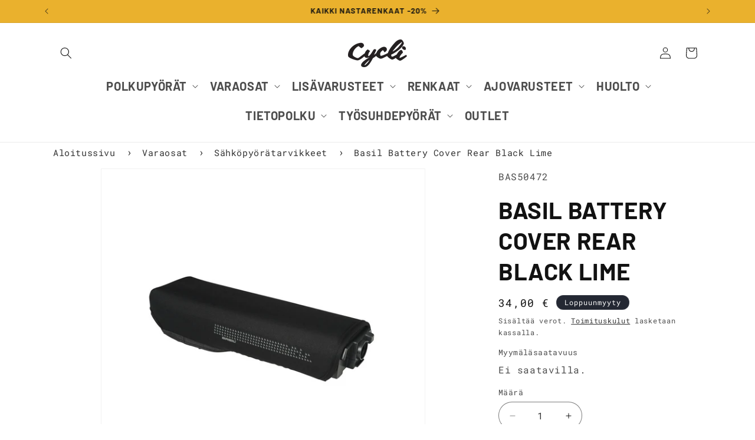

--- FILE ---
content_type: text/html; charset=utf-8
request_url: https://cycli.fi/products/basil-battery-cover-rear-black-lime
body_size: 44252
content:
<!doctype html>
<html class="js" lang="fi">
  <head>
    <meta charset="utf-8">
    <meta http-equiv="X-UA-Compatible" content="IE=edge">
    <meta name="viewport" content="width=device-width,initial-scale=1">
    <meta name="theme-color" content="">
    <link rel="canonical" href="https://cycli.fi/products/basil-battery-cover-rear-black-lime">
    
<link rel="icon" type="image/png" href="//cycli.fi/cdn/shop/files/Cycli_Printti_VintageC.png?crop=center&height=32&v=1674216079&width=32"><link rel="preconnect" href="https://fonts.shopifycdn.com" crossorigin><title>
      Basil Battery Cover Rear Black Lime
 &ndash; Cycli.fi</title>

    
      <meta name="description" content="4.5mm paksu Neopreenisuoja.">
    

    

<meta property="og:site_name" content="Cycli.fi">
<meta property="og:url" content="https://cycli.fi/products/basil-battery-cover-rear-black-lime">
<meta property="og:title" content="Basil Battery Cover Rear Black Lime">
<meta property="og:type" content="product">
<meta property="og:description" content="4.5mm paksu Neopreenisuoja."><meta property="og:image" content="http://cycli.fi/cdn/shop/products/50472BasilRearBatterycoverforBoschblacklime_1.jpg.thumb.572.572.png?v=1673355358">
  <meta property="og:image:secure_url" content="https://cycli.fi/cdn/shop/products/50472BasilRearBatterycoverforBoschblacklime_1.jpg.thumb.572.572.png?v=1673355358">
  <meta property="og:image:width" content="572">
  <meta property="og:image:height" content="572"><meta property="og:price:amount" content="34,00">
  <meta property="og:price:currency" content="EUR"><meta name="twitter:card" content="summary_large_image">
<meta name="twitter:title" content="Basil Battery Cover Rear Black Lime">
<meta name="twitter:description" content="4.5mm paksu Neopreenisuoja.">


    <script src="//cycli.fi/cdn/shop/t/12/assets/constants.js?v=132983761750457495441738227464" defer="defer"></script>
    <script src="//cycli.fi/cdn/shop/t/12/assets/pubsub.js?v=158357773527763999511738227464" defer="defer"></script>
    <script src="//cycli.fi/cdn/shop/t/12/assets/global.js?v=118212158915321865511738313966" defer="defer"></script><script src="//cycli.fi/cdn/shop/t/12/assets/animations.js?v=88693664871331136111738227464" defer="defer"></script><script>window.performance && window.performance.mark && window.performance.mark('shopify.content_for_header.start');</script><meta name="google-site-verification" content="W36nAoSgEK2Afm4Cw1VePF939RPqB2KT2FM8QdPWPE4">
<meta id="shopify-digital-wallet" name="shopify-digital-wallet" content="/54925131911/digital_wallets/dialog">
<link rel="alternate" type="application/json+oembed" href="https://cycli.fi/products/basil-battery-cover-rear-black-lime.oembed">
<script async="async" src="/checkouts/internal/preloads.js?locale=fi-FI"></script>
<script id="shopify-features" type="application/json">{"accessToken":"0500ebbdafd97d99faf42be75f673198","betas":["rich-media-storefront-analytics"],"domain":"cycli.fi","predictiveSearch":true,"shopId":54925131911,"locale":"fi"}</script>
<script>var Shopify = Shopify || {};
Shopify.shop = "cycli-fi.myshopify.com";
Shopify.locale = "fi";
Shopify.currency = {"active":"EUR","rate":"1.0"};
Shopify.country = "FI";
Shopify.theme = {"name":"cycli_theme_2.03","id":178223808850,"schema_name":"Dawn","schema_version":"15.0.0","theme_store_id":887,"role":"main"};
Shopify.theme.handle = "null";
Shopify.theme.style = {"id":null,"handle":null};
Shopify.cdnHost = "cycli.fi/cdn";
Shopify.routes = Shopify.routes || {};
Shopify.routes.root = "/";</script>
<script type="module">!function(o){(o.Shopify=o.Shopify||{}).modules=!0}(window);</script>
<script>!function(o){function n(){var o=[];function n(){o.push(Array.prototype.slice.apply(arguments))}return n.q=o,n}var t=o.Shopify=o.Shopify||{};t.loadFeatures=n(),t.autoloadFeatures=n()}(window);</script>
<script id="shop-js-analytics" type="application/json">{"pageType":"product"}</script>
<script defer="defer" async type="module" src="//cycli.fi/cdn/shopifycloud/shop-js/modules/v2/client.init-shop-cart-sync_DIlT3n9P.fi.esm.js"></script>
<script defer="defer" async type="module" src="//cycli.fi/cdn/shopifycloud/shop-js/modules/v2/chunk.common_B_sBYa7Y.esm.js"></script>
<script type="module">
  await import("//cycli.fi/cdn/shopifycloud/shop-js/modules/v2/client.init-shop-cart-sync_DIlT3n9P.fi.esm.js");
await import("//cycli.fi/cdn/shopifycloud/shop-js/modules/v2/chunk.common_B_sBYa7Y.esm.js");

  window.Shopify.SignInWithShop?.initShopCartSync?.({"fedCMEnabled":true,"windoidEnabled":true});

</script>
<script id="__st">var __st={"a":54925131911,"offset":7200,"reqid":"511cd1a5-c312-48af-a516-c66b6085827e-1769003340","pageurl":"cycli.fi\/products\/basil-battery-cover-rear-black-lime","u":"e0edeec283a5","p":"product","rtyp":"product","rid":7364370464903};</script>
<script>window.ShopifyPaypalV4VisibilityTracking = true;</script>
<script id="captcha-bootstrap">!function(){'use strict';const t='contact',e='account',n='new_comment',o=[[t,t],['blogs',n],['comments',n],[t,'customer']],c=[[e,'customer_login'],[e,'guest_login'],[e,'recover_customer_password'],[e,'create_customer']],r=t=>t.map((([t,e])=>`form[action*='/${t}']:not([data-nocaptcha='true']) input[name='form_type'][value='${e}']`)).join(','),a=t=>()=>t?[...document.querySelectorAll(t)].map((t=>t.form)):[];function s(){const t=[...o],e=r(t);return a(e)}const i='password',u='form_key',d=['recaptcha-v3-token','g-recaptcha-response','h-captcha-response',i],f=()=>{try{return window.sessionStorage}catch{return}},m='__shopify_v',_=t=>t.elements[u];function p(t,e,n=!1){try{const o=window.sessionStorage,c=JSON.parse(o.getItem(e)),{data:r}=function(t){const{data:e,action:n}=t;return t[m]||n?{data:e,action:n}:{data:t,action:n}}(c);for(const[e,n]of Object.entries(r))t.elements[e]&&(t.elements[e].value=n);n&&o.removeItem(e)}catch(o){console.error('form repopulation failed',{error:o})}}const l='form_type',E='cptcha';function T(t){t.dataset[E]=!0}const w=window,h=w.document,L='Shopify',v='ce_forms',y='captcha';let A=!1;((t,e)=>{const n=(g='f06e6c50-85a8-45c8-87d0-21a2b65856fe',I='https://cdn.shopify.com/shopifycloud/storefront-forms-hcaptcha/ce_storefront_forms_captcha_hcaptcha.v1.5.2.iife.js',D={infoText:'hCaptchan suojaama',privacyText:'Tietosuoja',termsText:'Ehdot'},(t,e,n)=>{const o=w[L][v],c=o.bindForm;if(c)return c(t,g,e,D).then(n);var r;o.q.push([[t,g,e,D],n]),r=I,A||(h.body.append(Object.assign(h.createElement('script'),{id:'captcha-provider',async:!0,src:r})),A=!0)});var g,I,D;w[L]=w[L]||{},w[L][v]=w[L][v]||{},w[L][v].q=[],w[L][y]=w[L][y]||{},w[L][y].protect=function(t,e){n(t,void 0,e),T(t)},Object.freeze(w[L][y]),function(t,e,n,w,h,L){const[v,y,A,g]=function(t,e,n){const i=e?o:[],u=t?c:[],d=[...i,...u],f=r(d),m=r(i),_=r(d.filter((([t,e])=>n.includes(e))));return[a(f),a(m),a(_),s()]}(w,h,L),I=t=>{const e=t.target;return e instanceof HTMLFormElement?e:e&&e.form},D=t=>v().includes(t);t.addEventListener('submit',(t=>{const e=I(t);if(!e)return;const n=D(e)&&!e.dataset.hcaptchaBound&&!e.dataset.recaptchaBound,o=_(e),c=g().includes(e)&&(!o||!o.value);(n||c)&&t.preventDefault(),c&&!n&&(function(t){try{if(!f())return;!function(t){const e=f();if(!e)return;const n=_(t);if(!n)return;const o=n.value;o&&e.removeItem(o)}(t);const e=Array.from(Array(32),(()=>Math.random().toString(36)[2])).join('');!function(t,e){_(t)||t.append(Object.assign(document.createElement('input'),{type:'hidden',name:u})),t.elements[u].value=e}(t,e),function(t,e){const n=f();if(!n)return;const o=[...t.querySelectorAll(`input[type='${i}']`)].map((({name:t})=>t)),c=[...d,...o],r={};for(const[a,s]of new FormData(t).entries())c.includes(a)||(r[a]=s);n.setItem(e,JSON.stringify({[m]:1,action:t.action,data:r}))}(t,e)}catch(e){console.error('failed to persist form',e)}}(e),e.submit())}));const S=(t,e)=>{t&&!t.dataset[E]&&(n(t,e.some((e=>e===t))),T(t))};for(const o of['focusin','change'])t.addEventListener(o,(t=>{const e=I(t);D(e)&&S(e,y())}));const B=e.get('form_key'),M=e.get(l),P=B&&M;t.addEventListener('DOMContentLoaded',(()=>{const t=y();if(P)for(const e of t)e.elements[l].value===M&&p(e,B);[...new Set([...A(),...v().filter((t=>'true'===t.dataset.shopifyCaptcha))])].forEach((e=>S(e,t)))}))}(h,new URLSearchParams(w.location.search),n,t,e,['guest_login'])})(!0,!0)}();</script>
<script integrity="sha256-4kQ18oKyAcykRKYeNunJcIwy7WH5gtpwJnB7kiuLZ1E=" data-source-attribution="shopify.loadfeatures" defer="defer" src="//cycli.fi/cdn/shopifycloud/storefront/assets/storefront/load_feature-a0a9edcb.js" crossorigin="anonymous"></script>
<script data-source-attribution="shopify.dynamic_checkout.dynamic.init">var Shopify=Shopify||{};Shopify.PaymentButton=Shopify.PaymentButton||{isStorefrontPortableWallets:!0,init:function(){window.Shopify.PaymentButton.init=function(){};var t=document.createElement("script");t.src="https://cycli.fi/cdn/shopifycloud/portable-wallets/latest/portable-wallets.fi.js",t.type="module",document.head.appendChild(t)}};
</script>
<script data-source-attribution="shopify.dynamic_checkout.buyer_consent">
  function portableWalletsHideBuyerConsent(e){var t=document.getElementById("shopify-buyer-consent"),n=document.getElementById("shopify-subscription-policy-button");t&&n&&(t.classList.add("hidden"),t.setAttribute("aria-hidden","true"),n.removeEventListener("click",e))}function portableWalletsShowBuyerConsent(e){var t=document.getElementById("shopify-buyer-consent"),n=document.getElementById("shopify-subscription-policy-button");t&&n&&(t.classList.remove("hidden"),t.removeAttribute("aria-hidden"),n.addEventListener("click",e))}window.Shopify?.PaymentButton&&(window.Shopify.PaymentButton.hideBuyerConsent=portableWalletsHideBuyerConsent,window.Shopify.PaymentButton.showBuyerConsent=portableWalletsShowBuyerConsent);
</script>
<script>
  function portableWalletsCleanup(e){e&&e.src&&console.error("Failed to load portable wallets script "+e.src);var t=document.querySelectorAll("shopify-accelerated-checkout .shopify-payment-button__skeleton, shopify-accelerated-checkout-cart .wallet-cart-button__skeleton"),e=document.getElementById("shopify-buyer-consent");for(let e=0;e<t.length;e++)t[e].remove();e&&e.remove()}function portableWalletsNotLoadedAsModule(e){e instanceof ErrorEvent&&"string"==typeof e.message&&e.message.includes("import.meta")&&"string"==typeof e.filename&&e.filename.includes("portable-wallets")&&(window.removeEventListener("error",portableWalletsNotLoadedAsModule),window.Shopify.PaymentButton.failedToLoad=e,"loading"===document.readyState?document.addEventListener("DOMContentLoaded",window.Shopify.PaymentButton.init):window.Shopify.PaymentButton.init())}window.addEventListener("error",portableWalletsNotLoadedAsModule);
</script>

<script type="module" src="https://cycli.fi/cdn/shopifycloud/portable-wallets/latest/portable-wallets.fi.js" onError="portableWalletsCleanup(this)" crossorigin="anonymous"></script>
<script nomodule>
  document.addEventListener("DOMContentLoaded", portableWalletsCleanup);
</script>

<link id="shopify-accelerated-checkout-styles" rel="stylesheet" media="screen" href="https://cycli.fi/cdn/shopifycloud/portable-wallets/latest/accelerated-checkout-backwards-compat.css" crossorigin="anonymous">
<style id="shopify-accelerated-checkout-cart">
        #shopify-buyer-consent {
  margin-top: 1em;
  display: inline-block;
  width: 100%;
}

#shopify-buyer-consent.hidden {
  display: none;
}

#shopify-subscription-policy-button {
  background: none;
  border: none;
  padding: 0;
  text-decoration: underline;
  font-size: inherit;
  cursor: pointer;
}

#shopify-subscription-policy-button::before {
  box-shadow: none;
}

      </style>
<script id="sections-script" data-sections="header" defer="defer" src="//cycli.fi/cdn/shop/t/12/compiled_assets/scripts.js?v=8487"></script>
<script>window.performance && window.performance.mark && window.performance.mark('shopify.content_for_header.end');</script>


    <style data-shopify>
      @font-face {
  font-family: "Roboto Mono";
  font-weight: 400;
  font-style: normal;
  font-display: swap;
  src: url("//cycli.fi/cdn/fonts/roboto_mono/robotomono_n4.9d1649e14a644ef48a2262609c784a79a5c2c87d.woff2") format("woff2"),
       url("//cycli.fi/cdn/fonts/roboto_mono/robotomono_n4.1f5c294b54ad5b669e758778fae486a733405684.woff") format("woff");
}

      @font-face {
  font-family: "Roboto Mono";
  font-weight: 700;
  font-style: normal;
  font-display: swap;
  src: url("//cycli.fi/cdn/fonts/roboto_mono/robotomono_n7.94ea13a641f607be3d334ec356dbe9710b93cb18.woff2") format("woff2"),
       url("//cycli.fi/cdn/fonts/roboto_mono/robotomono_n7.4bd578ed36c8af9f034d1aa383e35172620e6500.woff") format("woff");
}

      @font-face {
  font-family: "Roboto Mono";
  font-weight: 400;
  font-style: italic;
  font-display: swap;
  src: url("//cycli.fi/cdn/fonts/roboto_mono/robotomono_i4.a25644e8b45c7298fd88b9667c242570c38bd16b.woff2") format("woff2"),
       url("//cycli.fi/cdn/fonts/roboto_mono/robotomono_i4.32d315c9534af1c57f14ef0f7fed2771f356b3d5.woff") format("woff");
}

      @font-face {
  font-family: "Roboto Mono";
  font-weight: 700;
  font-style: italic;
  font-display: swap;
  src: url("//cycli.fi/cdn/fonts/roboto_mono/robotomono_i7.c7af3ae56ec5850cf036474739742dd23e5f17b8.woff2") format("woff2"),
       url("//cycli.fi/cdn/fonts/roboto_mono/robotomono_i7.13669ac9ea460234c8180f48b23ac09ecd4fb4a3.woff") format("woff");
}

      @font-face {
  font-family: Barlow;
  font-weight: 700;
  font-style: normal;
  font-display: swap;
  src: url("//cycli.fi/cdn/fonts/barlow/barlow_n7.691d1d11f150e857dcbc1c10ef03d825bc378d81.woff2") format("woff2"),
       url("//cycli.fi/cdn/fonts/barlow/barlow_n7.4fdbb1cb7da0e2c2f88492243ffa2b4f91924840.woff") format("woff");
}


      
        :root,
        .color-scheme-1 {
          --color-background: 255,255,255;
        
          --gradient-background: #ffffff;
        

        

        --color-foreground: 18,18,18;
        --color-background-contrast: 191,191,191;
        --color-shadow: 18,18,18;
        --color-button: 18,18,18;
        --color-button-text: 255,255,255;
        --color-secondary-button: 255,255,255;
        --color-secondary-button-text: 18,18,18;
        --color-link: 18,18,18;
        --color-badge-foreground: 18,18,18;
        --color-badge-background: 255,255,255;
        --color-badge-border: 18,18,18;
        --payment-terms-background-color: rgb(255 255 255);
      }
      
        
        .color-scheme-2 {
          --color-background: 243,243,243;
        
          --gradient-background: #f3f3f3;
        

        

        --color-foreground: 18,18,18;
        --color-background-contrast: 179,179,179;
        --color-shadow: 18,18,18;
        --color-button: 18,18,18;
        --color-button-text: 243,243,243;
        --color-secondary-button: 243,243,243;
        --color-secondary-button-text: 18,18,18;
        --color-link: 18,18,18;
        --color-badge-foreground: 18,18,18;
        --color-badge-background: 243,243,243;
        --color-badge-border: 18,18,18;
        --payment-terms-background-color: rgb(243 243 243);
      }
      
        
        .color-scheme-3 {
          --color-background: 36,40,51;
        
          --gradient-background: #242833;
        

        

        --color-foreground: 255,255,255;
        --color-background-contrast: 47,52,66;
        --color-shadow: 18,18,18;
        --color-button: 255,255,255;
        --color-button-text: 0,0,0;
        --color-secondary-button: 36,40,51;
        --color-secondary-button-text: 255,255,255;
        --color-link: 255,255,255;
        --color-badge-foreground: 255,255,255;
        --color-badge-background: 36,40,51;
        --color-badge-border: 255,255,255;
        --payment-terms-background-color: rgb(36 40 51);
      }
      
        
        .color-scheme-4 {
          --color-background: 18,18,18;
        
          --gradient-background: #121212;
        

        

        --color-foreground: 255,255,255;
        --color-background-contrast: 146,146,146;
        --color-shadow: 18,18,18;
        --color-button: 255,255,255;
        --color-button-text: 18,18,18;
        --color-secondary-button: 18,18,18;
        --color-secondary-button-text: 255,255,255;
        --color-link: 255,255,255;
        --color-badge-foreground: 255,255,255;
        --color-badge-background: 18,18,18;
        --color-badge-border: 255,255,255;
        --payment-terms-background-color: rgb(18 18 18);
      }
      
        
        .color-scheme-5 {
          --color-background: 51,79,180;
        
          --gradient-background: #334fb4;
        

        

        --color-foreground: 255,255,255;
        --color-background-contrast: 23,35,81;
        --color-shadow: 18,18,18;
        --color-button: 255,255,255;
        --color-button-text: 51,79,180;
        --color-secondary-button: 51,79,180;
        --color-secondary-button-text: 255,255,255;
        --color-link: 255,255,255;
        --color-badge-foreground: 255,255,255;
        --color-badge-background: 51,79,180;
        --color-badge-border: 255,255,255;
        --payment-terms-background-color: rgb(51 79 180);
      }
      
        
        .color-scheme-baeaf904-e67b-479e-aa49-60fb3b9340ea {
          --color-background: 255,255,255;
        
          --gradient-background: #ffffff;
        

        

        --color-foreground: 18,18,18;
        --color-background-contrast: 191,191,191;
        --color-shadow: 18,18,18;
        --color-button: 18,18,18;
        --color-button-text: 255,255,255;
        --color-secondary-button: 255,255,255;
        --color-secondary-button-text: 18,18,18;
        --color-link: 18,18,18;
        --color-badge-foreground: 18,18,18;
        --color-badge-background: 255,255,255;
        --color-badge-border: 18,18,18;
        --payment-terms-background-color: rgb(255 255 255);
      }
      
        
        .color-scheme-6a061e54-ddc9-4d4d-a74c-2b5833e1db19 {
          --color-background: 234,177,45;
        
          --gradient-background: #eab12d;
        

        

        --color-foreground: 18,18,18;
        --color-background-contrast: 138,100,14;
        --color-shadow: 18,18,18;
        --color-button: 18,18,18;
        --color-button-text: 255,255,255;
        --color-secondary-button: 234,177,45;
        --color-secondary-button-text: 18,18,18;
        --color-link: 18,18,18;
        --color-badge-foreground: 18,18,18;
        --color-badge-background: 234,177,45;
        --color-badge-border: 18,18,18;
        --payment-terms-background-color: rgb(234 177 45);
      }
      

      body, .color-scheme-1, .color-scheme-2, .color-scheme-3, .color-scheme-4, .color-scheme-5, .color-scheme-baeaf904-e67b-479e-aa49-60fb3b9340ea, .color-scheme-6a061e54-ddc9-4d4d-a74c-2b5833e1db19 {
        color: rgba(var(--color-foreground), 0.75);
        background-color: rgb(var(--color-background));
      }

      :root {
         --font-body-family: "roboto mono", monospace;
        --font-body-style: normal;
        --font-body-weight: 400;
        --font-body-weight-bold: 700;

        --font-heading-family: "barlow", sans-serif;
        --font-heading-style: normal;
        --font-heading-weight: 700;

        --font-body-scale: 1.0;
        --font-heading-scale: 1.0;

        --media-padding: px;
        --media-border-opacity: 0.05;
        --media-border-width: 1px;
        --media-radius: 0px;
        --media-shadow-opacity: 0.0;
        --media-shadow-horizontal-offset: 0px;
        --media-shadow-vertical-offset: 4px;
        --media-shadow-blur-radius: 5px;
        --media-shadow-visible: 0;

        --page-width: 120rem;
        --page-width-margin: 0rem;

        --product-card-image-padding: 1.0rem;
        --product-card-corner-radius: 1.0rem;
        --product-card-text-alignment: center;
        --product-card-border-width: 0.0rem;
        --product-card-border-opacity: 0.0;
        --product-card-shadow-opacity: 0.05;
        --product-card-shadow-visible: 1;
        --product-card-shadow-horizontal-offset: 0.0rem;
        --product-card-shadow-vertical-offset: 0.4rem;
        --product-card-shadow-blur-radius: 0.5rem;

        --collection-card-image-padding: 0.4rem;
        --collection-card-corner-radius: 0.0rem;
        --collection-card-text-alignment: center;
        --collection-card-border-width: 0.0rem;
        --collection-card-border-opacity: 0.1;
        --collection-card-shadow-opacity: 0.0;
        --collection-card-shadow-visible: 0;
        --collection-card-shadow-horizontal-offset: 0.0rem;
        --collection-card-shadow-vertical-offset: 0.4rem;
        --collection-card-shadow-blur-radius: 0.5rem;

        --blog-card-image-padding: 0.0rem;
        --blog-card-corner-radius: 0.0rem;
        --blog-card-text-alignment: left;
        --blog-card-border-width: 0.0rem;
        --blog-card-border-opacity: 0.1;
        --blog-card-shadow-opacity: 0.0;
        --blog-card-shadow-visible: 0;
        --blog-card-shadow-horizontal-offset: 0.0rem;
        --blog-card-shadow-vertical-offset: 0.4rem;
        --blog-card-shadow-blur-radius: 0.5rem;

        --badge-corner-radius: 4.0rem;

        --popup-border-width: 1px;
        --popup-border-opacity: 0.1;
        --popup-corner-radius: 0px;
        --popup-shadow-opacity: 0.05;
        --popup-shadow-horizontal-offset: 0px;
        --popup-shadow-vertical-offset: 4px;
        --popup-shadow-blur-radius: 5px;

        --drawer-border-width: 1px;
        --drawer-border-opacity: 0.1;
        --drawer-shadow-opacity: 0.0;
        --drawer-shadow-horizontal-offset: 0px;
        --drawer-shadow-vertical-offset: 4px;
        --drawer-shadow-blur-radius: 5px;

        --spacing-sections-desktop: 0px;
        --spacing-sections-mobile: 0px;

        --grid-desktop-vertical-spacing: 8px;
        --grid-desktop-horizontal-spacing: 8px;
        --grid-mobile-vertical-spacing: 4px;
        --grid-mobile-horizontal-spacing: 4px;

        --text-boxes-border-opacity: 0.1;
        --text-boxes-border-width: 0px;
        --text-boxes-radius: 0px;
        --text-boxes-shadow-opacity: 0.0;
        --text-boxes-shadow-visible: 0;
        --text-boxes-shadow-horizontal-offset: 0px;
        --text-boxes-shadow-vertical-offset: 4px;
        --text-boxes-shadow-blur-radius: 5px;

        --buttons-radius: 26px;
        --buttons-radius-outset: 27px;
        --buttons-border-width: 1px;
        --buttons-border-opacity: 1.0;
        --buttons-shadow-opacity: 0.0;
        --buttons-shadow-visible: 0;
        --buttons-shadow-horizontal-offset: 0px;
        --buttons-shadow-vertical-offset: 4px;
        --buttons-shadow-blur-radius: 5px;
        --buttons-border-offset: 0.3px;

        --inputs-radius: 24px;
        --inputs-border-width: 1px;
        --inputs-border-opacity: 0.55;
        --inputs-shadow-opacity: 0.0;
        --inputs-shadow-horizontal-offset: 0px;
        --inputs-margin-offset: 0px;
        --inputs-shadow-vertical-offset: 4px;
        --inputs-shadow-blur-radius: 5px;
        --inputs-radius-outset: 25px;

        --variant-pills-radius: 40px;
        --variant-pills-border-width: 1px;
        --variant-pills-border-opacity: 0.55;
        --variant-pills-shadow-opacity: 0.0;
        --variant-pills-shadow-horizontal-offset: 0px;
        --variant-pills-shadow-vertical-offset: 4px;
        --variant-pills-shadow-blur-radius: 5px;
      }

      *,
      *::before,
      *::after {
        box-sizing: inherit;
      }

      html {
        box-sizing: border-box;
        font-size: calc(var(--font-body-scale) * 62.5%);
        height: 100%;
      }

      body {
        display: grid;
        grid-template-rows: auto auto 1fr auto;
        grid-template-columns: 100%;
        min-height: 100%;
        margin: 0;
        font-size: 1.5rem;
        letter-spacing: 0.06rem;
        line-height: calc(1 + 0.8 / var(--font-body-scale));
        font-family: var(--font-body-family);
        font-style: var(--font-body-style);
        font-weight: var(--font-body-weight);
      }

      @media screen and (min-width: 750px) {
        body {
          font-size: 1.6rem;
        }
      }
    </style>

    <link href="//cycli.fi/cdn/shop/t/12/assets/base.css?v=67118430088270023481738762450" rel="stylesheet" type="text/css" media="all" />

      <link rel="preload" as="font" href="//cycli.fi/cdn/fonts/roboto_mono/robotomono_n4.9d1649e14a644ef48a2262609c784a79a5c2c87d.woff2" type="font/woff2" crossorigin>
      

      <link rel="preload" as="font" href="//cycli.fi/cdn/fonts/barlow/barlow_n7.691d1d11f150e857dcbc1c10ef03d825bc378d81.woff2" type="font/woff2" crossorigin>
      
<link
        rel="stylesheet"
        href="//cycli.fi/cdn/shop/t/12/assets/component-predictive-search.css?v=118923337488134913561738227464"
        media="print"
        onload="this.media='all'"
      ><script>
      if (Shopify.designMode) {
        document.documentElement.classList.add('shopify-design-mode');
      }
    </script>
    <script>
      window.dataLayer = window.dataLayer || [];
      function gtag(){dataLayer.push(arguments);}
      
      if(localStorage.getItem('consentMode') === null) {
      gtag('consent', 'default', {
      'necessary_storage': 'granted',
      'functionality_storage': 'denied',
      'analytics_storage': 'denied',
      'ad_storage': 'denied',
      'ad_user_data': 'denied',
      'ad_personalization': 'denied'
      });
      } else {
      gtag('consent', 'default', JSON.parse(localStorage.getItem('consentMode')));
      }
    </script>
    <!-- Google Tag Manager -->
    <script>(function(w,d,s,l,i){w[l]=w[l]||[];w[l].push({'gtm.start':
      new Date().getTime(),event:'gtm.js'});var f=d.getElementsByTagName(s)[0],
      j=d.createElement(s),dl=l!='dataLayer'?'&l='+l:'';j.async=true;j.src=
      'https://www.googletagmanager.com/gtm.js?id='+i+dl;f.parentNode.insertBefore(j,f);
      })(window,document,'script','dataLayer','GTM-NJ2XXG9J');</script>
    <!-- End Google Tag Manager -->
    <meta name="facebook-domain-verification" content="ug9568j1s2b9k4by2mzxoh1mwisbvu" />

    <!-- Facebook Pixel Code -->
    <script>
      !function(f,b,e,v,n,t,s)
      {if(f.fbq)return;n=f.fbq=function(){n.callMethod?
      n.callMethod.apply(n,arguments):n.queue.push(arguments)};
      if(!f._fbq)f._fbq=n;n.push=n;n.loaded=!0;n.version='2.0';
      n.queue=[];t=b.createElement(e);t.async=!0;
      t.src=v;s=b.getElementsByTagName(e)[0];
      s.parentNode.insertBefore(t,s)}(window, document,'script',
      'https://connect.facebook.net/en_US/fbevents.js');
      fbq('init', '807553267728583');
      fbq('track', 'PageView');
    </script>
    <noscript>
      <img height="1" width="1" style="display:none" src="https://www.facebook.com/tr?id=807553267728583&ev=PageView&noscript=1"/>
    </noscript>
    <!-- End Facebook Pixel Code -->

    <!-- Searchconsole verification -->
    <meta name="google-site-verification" content="RwIbgHlRzzh26KjdIgtowMZgebcD5MNF_gym2eKDhCk" />

    <!-- Bing Webmaster tools -->
    <meta name="msvalidate.01" content="E5768CACDC1B8741A9C1DCDADCF00E67" />
    <!-- End Bing Webmaster tools -->
  <!-- BEGIN app block: shopify://apps/tinycookie/blocks/cookie-embed/b65baef5-7248-4353-8fd9-b676240311dc --><script id="tiny-cookie-data" type="application/json">{"translations":{"language":"default","boxTitle":"We respect your privacy!","boxDescription":"By clicking “Accept all”, you agree that our website can store cookies on your device and disclose information in accordance with our Cookie Policy.","acceptButtonText":"Accept all","acceptRequiredButtonText":"Accept required only","preferencesButtonText":"Manage preferences","privacyPolicy":"Privacy policy","termsConditions":"Terms & Conditions","preferencesTitle":"Cookie consent preferences","preferencesDisclaimerTitle":"Cookie Usage","preferencesDisclaimerDescription":"Our website uses cookies to enhance your browsing experience. These cookies don't directly identify you but personalize your visit. You can manage your preferences, although blocking some cookies may impact the site's services.","necessaryCookiesTitle":"Strictly required cookies","necessaryCookiesDescription":"These cookies are crucial for site function and cannot be blocked. Blocking them might affect how our site works.","functionalityCookiesTitle":"Functionality cookies","functionalityCookiesDescription":"These cookies add extra features and personalization to our site. They're set by us or third-party providers. Not allowing these may affect certain services' functionality.","analyticsCookiesTitle":"Analytics cookies","analyticsCookiesDescription":"These cookies track visitor traffic and sources, gathering data to understand popular products and actions.","marketingCookiesTitle":"Marketing cookies","marketingCookiesDescription":"Marketing and advertising partners set these cookies to create your interest profile for showing relevant ads later. Disabling them means no targeted ads based on your interests.","preferencesAcceptButtonText":"Accept all","preferencesAcceptRequiredButtonText":"Accept required only","savePreferencesText":"Save preferences","privacyPolicyUrl":"https://cycli.fi/policies/privacy-policy","termsAndConditionsUrl":"https://cycli.fi/policies/terms-of-service","badgeTitle":"Cookie settings"},"preferencesSettings":{"backgroundColor":"#ffffff","titleColor":"#000000","titleSize":18,"titleWeight":500,"titlePaddingTop":15,"titlePaddingRight":15,"titlePaddingBottom":15,"titlePaddingLeft":15,"preferencesContentPaddingTop":15,"preferencesContentPaddingRight":15,"preferencesContentPaddingBottom":25,"preferencesContentPaddingLeft":15,"infoTitleColor":"#000000","infoTitleSize":16,"infoTitleWeight":500,"infoDescriptionColor":"#000000","infoDescriptionSize":14,"infoDescriptionWeight":300,"infoPaddingTop":0,"infoPaddingRight":0,"infoPaddingBottom":15,"infoPaddingLeft":0,"categoryTitleColor":"#000000","categoryTitleSize":16,"categoryTitleWeight":500,"categoryTitlePaddingTop":10,"categoryTitlePaddingRight":15,"categoryTitlePaddingBottom":10,"categoryTitlePaddingLeft":15,"categoryContentColor":"#000000","categoryContentSize":14,"categoryContentWeight":300,"categoryContentPaddingTop":10,"categoryContentPaddingRight":15,"categoryContentPaddingBottom":10,"categoryContentPaddingLeft":15,"categoryBoxBorderColor":"#eeeeee","categoryBoxRadius":5,"buttonSize":14,"buttonWeight":500,"buttonPaddingTop":12,"buttonPaddingRight":16,"buttonPaddingBottom":12,"buttonPaddingLeft":16,"buttonBorderRadius":5,"buttonSpacing":10,"acceptButtonBackground":"#30363c","acceptButtonColor":"#ffffff","rejectButtonBackground":"#eaeff2","rejectButtonColor":"#000000","saveButtonBackground":"#eaeff2","saveButtonColor":"#000000"},"boxSettings":{"fontFamily":"inter","backgroundColor":"#ffffff","showBackdrop":0,"backdropOpacity":30,"titleColor":"#000000","titleSize":16,"titleWeight":500,"descriptionColor":"#000000","descriptionSize":14,"descriptionWeight":300,"contentPaddingTop":0,"contentPaddingRight":0,"contentPaddingBottom":20,"contentPaddingLeft":0,"buttonSize":14,"buttonWeight":500,"buttonPaddingTop":0,"buttonPaddingRight":0,"buttonPaddingBottom":0,"buttonPaddingLeft":0,"buttonBorderRadius":5,"buttonSpacing":10,"acceptButtonBackground":"#30363c","acceptButtonColor":"#ffffff","rejectButtonBackground":"#eaeff2","rejectButtonColor":"#000000","preferencesButtonBackground":"#eaeff2","preferencesButtonColor":"#000000","closeButtonColor":"#2d4156","legalBackground":"#eaeff2","legalColor":"#000000","legalSize":14,"legalWeight":400,"legalPaddingTop":10,"legalPaddingRight":15,"legalPaddingBottom":10,"legalPaddingLeft":15},"cookieCategories":{"functionality":"_gid,__cfduid","analytics":"_s,_shopify_d,_shopify_fs,_shopify_s,_shopify_sa_t,_shopify_sa_p,_shopify_y,_y,_shopify_evids,_ga,_gat,__atuvc,__atuvs,__utma,customer_auth_provider,customer_auth_session_created_at,_orig_referrer,_landing_page","marketing":"_gads,IDE,GPS,PREF,BizoID,_fbp,_fbc,__adroll,__adroll_v4,__adroll_fpc,__ar_v4,kla_id","required":"_ab,_secure_session_id,cart,cart_sig,cart_ts,cart_ver,cart_currency,checkout_token,Secure_customer_sig,storefront_digest,_shopify_m,_shopify_tm,_shopify_tw,_tracking_consent,tracked_start_checkout,identity_state,identity_customer_account_number,_customer_account_shop_sessions,_secure_account_session_id,_shopify_country,_storefront_u,_cmp_a,c,checkout,customer_account_locale,dynamic_checkout_shown_on_cart,hide_shopify_pay_for_checkout,shopify_pay,shopify_pay_redirect,shop_pay_accelerated,keep_alive,source_name,master_device_id,previous_step,discount_code,remember_me,checkout_session_lookup,checkout_prefill,checkout_queue_token,checkout_queue_checkout_token,checkout_worker_session,checkout_session_token,cookietest,order,identity-state,card_update_verification_id,customer_account_new_login,customer_account_preview,customer_payment_method,customer_shop_pay_agreement,pay_update_intent_id,localization,profile_preview_token,login_with_shop_finalize,preview_theme,shopify-editor-unconfirmed-settings,wpm-test-cookie"},"generalSettings":{"showAnalytics":1,"showMarketing":1,"showFunctionality":1,"boxDesign":"box","boxPosition":"bottom-left","showReject":1,"showPreferences":1,"categoriesChecked":1,"showPrivacyPolicy":1,"showTermsAndConditions":1,"privacyPolicyUrl":"https://cycli.fi/policies/privacy-policy","termsAndConditionsUrl":"https://cycli.fi/policies/terms-of-service","showCloseButton":0,"closeButtonBehaviour":"close_banner","consentModeActive":1,"pixelModeActive":0,"removeCookies":0},"translatedLanguages":{"fi":{"boxTitle":"Kunnioitamme yksityisyyttäsi.","boxDescription":"Klikkaamalla \"Hyväksy kaikki\" suostut siihen, että verkkosivustomme voi tallentaa evästeitä laitteellesi ja käyttää tietoja evästekäytäntömme mukaisesti.","acceptButtonText":"Hyväksy kaikki","acceptRequiredButtonText":"Hyväksy vain välttämättömät","preferencesButtonText":"Evästeasetukset","privacyPolicy":"Tietosuojakäytäntö","termsConditions":"Käyttöehdot","preferencesTitle":"Evästeasetukset","preferencesDisclaimerTitle":"Evästeiden käyttö","preferencesDisclaimerDescription":"Sivustomme käyttää evästeitä parantaakseen selailukokemustasi. Nämä evästeet eivät suoraan tunnista sinua, mutta ne räätälöivät vierailuasi. Voit hallita asetuksiasi, mutta tiettyjen evästeiden estäminen saattaa vaikuttaa sivuston tarjoamiin palveluihin.","necessaryCookiesTitle":"Välttämättömät evästeet","necessaryCookiesDescription":"Nämä evästeet ovat välttämättömiä sivuston toiminnan kannalta eikä niitä voi estää. Niiden estäminen saattaa vaikuttaa siihen, miten sivustomme toimii.","functionalityCookiesTitle":"Toiminnalliset evästeet","functionalityCookiesDescription":"Nämä evästeet tuovat lisäominaisuuksia ja personointia sivustollemme. Ne on asetettu joko meidän tai kolmannen osapuolen toimesta. Niiden estäminen voi vaikuttaa tiettyihin toiminnallisuuksiin.","analyticsCookiesTitle":"Analytiikkaevästeet","analyticsCookiesDescription":"Nämä evästeet seuraavat vierailijaliikennettä ja alkuperää, keräten tietoja suosituista tuotteista ja toimenpiteistä. Tarkoituksena on parempi ymmärrys kävijöiden käyttäytymisestä.","marketingCookiesTitle":"Markkinointievästeet","marketingCookiesDescription":"Markkinointi- ja mainoskumppanit asettavat nämä evästeet tunnistaakseen kiinnostusprofiilisi, jotta voimme näyttää myöhemmin relevantteja mainoksia. Niiden poistaminen estää kohdennettujen mainosten näyttämisen perustuen kiinnostuksiisi.","preferencesAcceptButtonText":"Hyväksy kaikki","preferencesAcceptRequiredButtonText":"Hyväksy vain välttämättömät","savePreferencesText":"Tallenna valinnat","privacyPolicyUrl":"https://cycli.fi/policies/privacy-policy","termsAndConditionsUrl":"https://cycli.fi/policies/terms-of-service","badgeTitle":"Cookie settings"}},"registerConsent":false,"loadedGlobally":true,"geoLocation":{"europe":1,"usa":1,"brazil":1,"canada":1,"albertaBritishColumbia":1,"japan":1,"thailand":1,"switzerland":1},"badgeSettings":{"active":0,"position":"bottom_left","backgroundColor":"#FFFFFF","iconColor":"#FF974F","titleColor":"#000000","svgImage":"<svg width=\"35\" height=\"35\" viewBox=\"0 0 35 35\" fill=\"none\" xmlns=\"http://www.w3.org/2000/svg\"> <path d=\"M34.3019 16.1522C32.0507 15.3437 30.666 13.0527 30.84 11.2436C30.84 10.9461 30.6617 10.6697 30.4364 10.4745C30.2111 10.2802 29.8617 10.1962 29.5692 10.2432C26.1386 10.7465 22.9972 8.23671 22.6859 4.7087C22.6579 4.39028 22.4837 4.10385 22.2133 3.93261C21.944 3.7624 21.6085 3.72535 21.3111 3.8365C18.5303 4.85485 15.9028 3.01353 14.8544 0.614257C14.6581 0.165616 14.1715 -0.0817072 13.6918 0.0244546C5.79815 1.78586 0 9.4101 0 17.5001C0 27.112 7.88796 35 17.4999 35C27.1119 35 34.9999 27.112 34.9999 17.5001C34.9714 16.8893 34.9671 16.3905 34.3019 16.1522ZM7.1948 18.6026C6.62851 18.6026 6.16941 18.1435 6.16941 17.5772C6.16941 17.0108 6.62851 16.5518 7.1948 16.5518C7.76109 16.5518 8.22019 17.0108 8.22019 17.5772C8.22019 18.1435 7.76102 18.6026 7.1948 18.6026ZM11.3476 26.7285C9.65135 26.7285 8.27146 25.3486 8.27146 23.6524C8.27146 21.9561 9.65135 20.5762 11.3476 20.5762C13.0439 20.5762 14.4238 21.9561 14.4238 23.6524C14.4238 25.3486 13.0439 26.7285 11.3476 26.7285ZM12.373 14.4239C11.2425 14.4239 10.3222 13.5036 10.3222 12.3731C10.3222 11.2426 11.2425 10.3223 12.373 10.3223C13.5035 10.3223 14.4238 11.2426 14.4238 12.3731C14.4238 13.5036 13.5035 14.4239 12.373 14.4239ZM20.5761 28.7793C19.4456 28.7793 18.5253 27.8591 18.5253 26.7285C18.5253 25.598 19.4456 24.6778 20.5761 24.6778C21.7066 24.6778 22.6269 25.598 22.6269 26.7285C22.6269 27.8591 21.7066 28.7793 20.5761 28.7793ZM21.6015 20.5762C19.9052 20.5762 18.5253 19.1963 18.5253 17.5001C18.5253 15.8038 19.9052 14.4239 21.6015 14.4239C23.2978 14.4239 24.6776 15.8038 24.6776 17.5001C24.6776 19.1963 23.2978 20.5762 21.6015 20.5762ZM27.7025 22.7042C27.1363 22.7042 26.6772 22.2451 26.6772 21.6788C26.6772 21.1124 27.1363 20.6534 27.7025 20.6534C28.2688 20.6534 28.7279 21.1124 28.7279 21.6788C28.7279 22.2451 28.2688 22.7042 27.7025 22.7042Z\" fill=\"#FF974F\"/> </svg>","openType":"preferences","cornerPadding":15}}</script>
<style>
    

    

    
</style>


<!-- END app block --><script src="https://cdn.shopify.com/extensions/0199f9c3-f0d7-7051-a9db-66294e3ed5c4/tinycookie-prod-125/assets/tiny-cookie.min.js" type="text/javascript" defer="defer"></script>
<link href="https://cdn.shopify.com/extensions/0199f9c3-f0d7-7051-a9db-66294e3ed5c4/tinycookie-prod-125/assets/tiny-cookie.min.css" rel="stylesheet" type="text/css" media="all">
<link href="https://monorail-edge.shopifysvc.com" rel="dns-prefetch">
<script>(function(){if ("sendBeacon" in navigator && "performance" in window) {try {var session_token_from_headers = performance.getEntriesByType('navigation')[0].serverTiming.find(x => x.name == '_s').description;} catch {var session_token_from_headers = undefined;}var session_cookie_matches = document.cookie.match(/_shopify_s=([^;]*)/);var session_token_from_cookie = session_cookie_matches && session_cookie_matches.length === 2 ? session_cookie_matches[1] : "";var session_token = session_token_from_headers || session_token_from_cookie || "";function handle_abandonment_event(e) {var entries = performance.getEntries().filter(function(entry) {return /monorail-edge.shopifysvc.com/.test(entry.name);});if (!window.abandonment_tracked && entries.length === 0) {window.abandonment_tracked = true;var currentMs = Date.now();var navigation_start = performance.timing.navigationStart;var payload = {shop_id: 54925131911,url: window.location.href,navigation_start,duration: currentMs - navigation_start,session_token,page_type: "product"};window.navigator.sendBeacon("https://monorail-edge.shopifysvc.com/v1/produce", JSON.stringify({schema_id: "online_store_buyer_site_abandonment/1.1",payload: payload,metadata: {event_created_at_ms: currentMs,event_sent_at_ms: currentMs}}));}}window.addEventListener('pagehide', handle_abandonment_event);}}());</script>
<script id="web-pixels-manager-setup">(function e(e,d,r,n,o){if(void 0===o&&(o={}),!Boolean(null===(a=null===(i=window.Shopify)||void 0===i?void 0:i.analytics)||void 0===a?void 0:a.replayQueue)){var i,a;window.Shopify=window.Shopify||{};var t=window.Shopify;t.analytics=t.analytics||{};var s=t.analytics;s.replayQueue=[],s.publish=function(e,d,r){return s.replayQueue.push([e,d,r]),!0};try{self.performance.mark("wpm:start")}catch(e){}var l=function(){var e={modern:/Edge?\/(1{2}[4-9]|1[2-9]\d|[2-9]\d{2}|\d{4,})\.\d+(\.\d+|)|Firefox\/(1{2}[4-9]|1[2-9]\d|[2-9]\d{2}|\d{4,})\.\d+(\.\d+|)|Chrom(ium|e)\/(9{2}|\d{3,})\.\d+(\.\d+|)|(Maci|X1{2}).+ Version\/(15\.\d+|(1[6-9]|[2-9]\d|\d{3,})\.\d+)([,.]\d+|)( \(\w+\)|)( Mobile\/\w+|) Safari\/|Chrome.+OPR\/(9{2}|\d{3,})\.\d+\.\d+|(CPU[ +]OS|iPhone[ +]OS|CPU[ +]iPhone|CPU IPhone OS|CPU iPad OS)[ +]+(15[._]\d+|(1[6-9]|[2-9]\d|\d{3,})[._]\d+)([._]\d+|)|Android:?[ /-](13[3-9]|1[4-9]\d|[2-9]\d{2}|\d{4,})(\.\d+|)(\.\d+|)|Android.+Firefox\/(13[5-9]|1[4-9]\d|[2-9]\d{2}|\d{4,})\.\d+(\.\d+|)|Android.+Chrom(ium|e)\/(13[3-9]|1[4-9]\d|[2-9]\d{2}|\d{4,})\.\d+(\.\d+|)|SamsungBrowser\/([2-9]\d|\d{3,})\.\d+/,legacy:/Edge?\/(1[6-9]|[2-9]\d|\d{3,})\.\d+(\.\d+|)|Firefox\/(5[4-9]|[6-9]\d|\d{3,})\.\d+(\.\d+|)|Chrom(ium|e)\/(5[1-9]|[6-9]\d|\d{3,})\.\d+(\.\d+|)([\d.]+$|.*Safari\/(?![\d.]+ Edge\/[\d.]+$))|(Maci|X1{2}).+ Version\/(10\.\d+|(1[1-9]|[2-9]\d|\d{3,})\.\d+)([,.]\d+|)( \(\w+\)|)( Mobile\/\w+|) Safari\/|Chrome.+OPR\/(3[89]|[4-9]\d|\d{3,})\.\d+\.\d+|(CPU[ +]OS|iPhone[ +]OS|CPU[ +]iPhone|CPU IPhone OS|CPU iPad OS)[ +]+(10[._]\d+|(1[1-9]|[2-9]\d|\d{3,})[._]\d+)([._]\d+|)|Android:?[ /-](13[3-9]|1[4-9]\d|[2-9]\d{2}|\d{4,})(\.\d+|)(\.\d+|)|Mobile Safari.+OPR\/([89]\d|\d{3,})\.\d+\.\d+|Android.+Firefox\/(13[5-9]|1[4-9]\d|[2-9]\d{2}|\d{4,})\.\d+(\.\d+|)|Android.+Chrom(ium|e)\/(13[3-9]|1[4-9]\d|[2-9]\d{2}|\d{4,})\.\d+(\.\d+|)|Android.+(UC? ?Browser|UCWEB|U3)[ /]?(15\.([5-9]|\d{2,})|(1[6-9]|[2-9]\d|\d{3,})\.\d+)\.\d+|SamsungBrowser\/(5\.\d+|([6-9]|\d{2,})\.\d+)|Android.+MQ{2}Browser\/(14(\.(9|\d{2,})|)|(1[5-9]|[2-9]\d|\d{3,})(\.\d+|))(\.\d+|)|K[Aa][Ii]OS\/(3\.\d+|([4-9]|\d{2,})\.\d+)(\.\d+|)/},d=e.modern,r=e.legacy,n=navigator.userAgent;return n.match(d)?"modern":n.match(r)?"legacy":"unknown"}(),u="modern"===l?"modern":"legacy",c=(null!=n?n:{modern:"",legacy:""})[u],f=function(e){return[e.baseUrl,"/wpm","/b",e.hashVersion,"modern"===e.buildTarget?"m":"l",".js"].join("")}({baseUrl:d,hashVersion:r,buildTarget:u}),m=function(e){var d=e.version,r=e.bundleTarget,n=e.surface,o=e.pageUrl,i=e.monorailEndpoint;return{emit:function(e){var a=e.status,t=e.errorMsg,s=(new Date).getTime(),l=JSON.stringify({metadata:{event_sent_at_ms:s},events:[{schema_id:"web_pixels_manager_load/3.1",payload:{version:d,bundle_target:r,page_url:o,status:a,surface:n,error_msg:t},metadata:{event_created_at_ms:s}}]});if(!i)return console&&console.warn&&console.warn("[Web Pixels Manager] No Monorail endpoint provided, skipping logging."),!1;try{return self.navigator.sendBeacon.bind(self.navigator)(i,l)}catch(e){}var u=new XMLHttpRequest;try{return u.open("POST",i,!0),u.setRequestHeader("Content-Type","text/plain"),u.send(l),!0}catch(e){return console&&console.warn&&console.warn("[Web Pixels Manager] Got an unhandled error while logging to Monorail."),!1}}}}({version:r,bundleTarget:l,surface:e.surface,pageUrl:self.location.href,monorailEndpoint:e.monorailEndpoint});try{o.browserTarget=l,function(e){var d=e.src,r=e.async,n=void 0===r||r,o=e.onload,i=e.onerror,a=e.sri,t=e.scriptDataAttributes,s=void 0===t?{}:t,l=document.createElement("script"),u=document.querySelector("head"),c=document.querySelector("body");if(l.async=n,l.src=d,a&&(l.integrity=a,l.crossOrigin="anonymous"),s)for(var f in s)if(Object.prototype.hasOwnProperty.call(s,f))try{l.dataset[f]=s[f]}catch(e){}if(o&&l.addEventListener("load",o),i&&l.addEventListener("error",i),u)u.appendChild(l);else{if(!c)throw new Error("Did not find a head or body element to append the script");c.appendChild(l)}}({src:f,async:!0,onload:function(){if(!function(){var e,d;return Boolean(null===(d=null===(e=window.Shopify)||void 0===e?void 0:e.analytics)||void 0===d?void 0:d.initialized)}()){var d=window.webPixelsManager.init(e)||void 0;if(d){var r=window.Shopify.analytics;r.replayQueue.forEach((function(e){var r=e[0],n=e[1],o=e[2];d.publishCustomEvent(r,n,o)})),r.replayQueue=[],r.publish=d.publishCustomEvent,r.visitor=d.visitor,r.initialized=!0}}},onerror:function(){return m.emit({status:"failed",errorMsg:"".concat(f," has failed to load")})},sri:function(e){var d=/^sha384-[A-Za-z0-9+/=]+$/;return"string"==typeof e&&d.test(e)}(c)?c:"",scriptDataAttributes:o}),m.emit({status:"loading"})}catch(e){m.emit({status:"failed",errorMsg:(null==e?void 0:e.message)||"Unknown error"})}}})({shopId: 54925131911,storefrontBaseUrl: "https://cycli.fi",extensionsBaseUrl: "https://extensions.shopifycdn.com/cdn/shopifycloud/web-pixels-manager",monorailEndpoint: "https://monorail-edge.shopifysvc.com/unstable/produce_batch",surface: "storefront-renderer",enabledBetaFlags: ["2dca8a86"],webPixelsConfigList: [{"id":"944439634","configuration":"{\"config\":\"{\\\"pixel_id\\\":\\\"G-4DB3HV1Y1Z\\\",\\\"target_country\\\":\\\"FI\\\",\\\"gtag_events\\\":[{\\\"type\\\":\\\"search\\\",\\\"action_label\\\":[\\\"G-4DB3HV1Y1Z\\\",\\\"AW-874419694\\\/4VbACIO685QYEO6r-qAD\\\"]},{\\\"type\\\":\\\"begin_checkout\\\",\\\"action_label\\\":[\\\"G-4DB3HV1Y1Z\\\",\\\"AW-874419694\\\/lZYjCIm685QYEO6r-qAD\\\"]},{\\\"type\\\":\\\"view_item\\\",\\\"action_label\\\":[\\\"G-4DB3HV1Y1Z\\\",\\\"AW-874419694\\\/QNqZCIC685QYEO6r-qAD\\\",\\\"MC-V74KNPEBSR\\\"]},{\\\"type\\\":\\\"purchase\\\",\\\"action_label\\\":[\\\"G-4DB3HV1Y1Z\\\",\\\"AW-874419694\\\/_0HDCPq585QYEO6r-qAD\\\",\\\"MC-V74KNPEBSR\\\"]},{\\\"type\\\":\\\"page_view\\\",\\\"action_label\\\":[\\\"G-4DB3HV1Y1Z\\\",\\\"AW-874419694\\\/MSWECP2585QYEO6r-qAD\\\",\\\"MC-V74KNPEBSR\\\"]},{\\\"type\\\":\\\"add_payment_info\\\",\\\"action_label\\\":[\\\"G-4DB3HV1Y1Z\\\",\\\"AW-874419694\\\/y1pfCIy685QYEO6r-qAD\\\"]},{\\\"type\\\":\\\"add_to_cart\\\",\\\"action_label\\\":[\\\"G-4DB3HV1Y1Z\\\",\\\"AW-874419694\\\/6mLjCIa685QYEO6r-qAD\\\"]}],\\\"enable_monitoring_mode\\\":false}\"}","eventPayloadVersion":"v1","runtimeContext":"OPEN","scriptVersion":"b2a88bafab3e21179ed38636efcd8a93","type":"APP","apiClientId":1780363,"privacyPurposes":[],"dataSharingAdjustments":{"protectedCustomerApprovalScopes":["read_customer_address","read_customer_email","read_customer_name","read_customer_personal_data","read_customer_phone"]}},{"id":"457113938","configuration":"{\"pixel_id\":\"807553267728583\",\"pixel_type\":\"facebook_pixel\",\"metaapp_system_user_token\":\"-\"}","eventPayloadVersion":"v1","runtimeContext":"OPEN","scriptVersion":"ca16bc87fe92b6042fbaa3acc2fbdaa6","type":"APP","apiClientId":2329312,"privacyPurposes":["ANALYTICS","MARKETING","SALE_OF_DATA"],"dataSharingAdjustments":{"protectedCustomerApprovalScopes":["read_customer_address","read_customer_email","read_customer_name","read_customer_personal_data","read_customer_phone"]}},{"id":"shopify-app-pixel","configuration":"{}","eventPayloadVersion":"v1","runtimeContext":"STRICT","scriptVersion":"0450","apiClientId":"shopify-pixel","type":"APP","privacyPurposes":["ANALYTICS","MARKETING"]},{"id":"shopify-custom-pixel","eventPayloadVersion":"v1","runtimeContext":"LAX","scriptVersion":"0450","apiClientId":"shopify-pixel","type":"CUSTOM","privacyPurposes":["ANALYTICS","MARKETING"]}],isMerchantRequest: false,initData: {"shop":{"name":"Cycli.fi","paymentSettings":{"currencyCode":"EUR"},"myshopifyDomain":"cycli-fi.myshopify.com","countryCode":"FI","storefrontUrl":"https:\/\/cycli.fi"},"customer":null,"cart":null,"checkout":null,"productVariants":[{"price":{"amount":34.0,"currencyCode":"EUR"},"product":{"title":"Basil Battery Cover Rear Black Lime","vendor":"Basil","id":"7364370464903","untranslatedTitle":"Basil Battery Cover Rear Black Lime","url":"\/products\/basil-battery-cover-rear-black-lime","type":"Varaosat"},"id":"40371966083207","image":{"src":"\/\/cycli.fi\/cdn\/shop\/products\/50472BasilRearBatterycoverforBoschblacklime_1.jpg.thumb.572.572.png?v=1673355358"},"sku":"BAS50472","title":"Default Title","untranslatedTitle":"Default Title"}],"purchasingCompany":null},},"https://cycli.fi/cdn","fcfee988w5aeb613cpc8e4bc33m6693e112",{"modern":"","legacy":""},{"shopId":"54925131911","storefrontBaseUrl":"https:\/\/cycli.fi","extensionBaseUrl":"https:\/\/extensions.shopifycdn.com\/cdn\/shopifycloud\/web-pixels-manager","surface":"storefront-renderer","enabledBetaFlags":"[\"2dca8a86\"]","isMerchantRequest":"false","hashVersion":"fcfee988w5aeb613cpc8e4bc33m6693e112","publish":"custom","events":"[[\"page_viewed\",{}],[\"product_viewed\",{\"productVariant\":{\"price\":{\"amount\":34.0,\"currencyCode\":\"EUR\"},\"product\":{\"title\":\"Basil Battery Cover Rear Black Lime\",\"vendor\":\"Basil\",\"id\":\"7364370464903\",\"untranslatedTitle\":\"Basil Battery Cover Rear Black Lime\",\"url\":\"\/products\/basil-battery-cover-rear-black-lime\",\"type\":\"Varaosat\"},\"id\":\"40371966083207\",\"image\":{\"src\":\"\/\/cycli.fi\/cdn\/shop\/products\/50472BasilRearBatterycoverforBoschblacklime_1.jpg.thumb.572.572.png?v=1673355358\"},\"sku\":\"BAS50472\",\"title\":\"Default Title\",\"untranslatedTitle\":\"Default Title\"}}]]"});</script><script>
  window.ShopifyAnalytics = window.ShopifyAnalytics || {};
  window.ShopifyAnalytics.meta = window.ShopifyAnalytics.meta || {};
  window.ShopifyAnalytics.meta.currency = 'EUR';
  var meta = {"product":{"id":7364370464903,"gid":"gid:\/\/shopify\/Product\/7364370464903","vendor":"Basil","type":"Varaosat","handle":"basil-battery-cover-rear-black-lime","variants":[{"id":40371966083207,"price":3400,"name":"Basil Battery Cover Rear Black Lime","public_title":null,"sku":"BAS50472"}],"remote":false},"page":{"pageType":"product","resourceType":"product","resourceId":7364370464903,"requestId":"511cd1a5-c312-48af-a516-c66b6085827e-1769003340"}};
  for (var attr in meta) {
    window.ShopifyAnalytics.meta[attr] = meta[attr];
  }
</script>
<script class="analytics">
  (function () {
    var customDocumentWrite = function(content) {
      var jquery = null;

      if (window.jQuery) {
        jquery = window.jQuery;
      } else if (window.Checkout && window.Checkout.$) {
        jquery = window.Checkout.$;
      }

      if (jquery) {
        jquery('body').append(content);
      }
    };

    var hasLoggedConversion = function(token) {
      if (token) {
        return document.cookie.indexOf('loggedConversion=' + token) !== -1;
      }
      return false;
    }

    var setCookieIfConversion = function(token) {
      if (token) {
        var twoMonthsFromNow = new Date(Date.now());
        twoMonthsFromNow.setMonth(twoMonthsFromNow.getMonth() + 2);

        document.cookie = 'loggedConversion=' + token + '; expires=' + twoMonthsFromNow;
      }
    }

    var trekkie = window.ShopifyAnalytics.lib = window.trekkie = window.trekkie || [];
    if (trekkie.integrations) {
      return;
    }
    trekkie.methods = [
      'identify',
      'page',
      'ready',
      'track',
      'trackForm',
      'trackLink'
    ];
    trekkie.factory = function(method) {
      return function() {
        var args = Array.prototype.slice.call(arguments);
        args.unshift(method);
        trekkie.push(args);
        return trekkie;
      };
    };
    for (var i = 0; i < trekkie.methods.length; i++) {
      var key = trekkie.methods[i];
      trekkie[key] = trekkie.factory(key);
    }
    trekkie.load = function(config) {
      trekkie.config = config || {};
      trekkie.config.initialDocumentCookie = document.cookie;
      var first = document.getElementsByTagName('script')[0];
      var script = document.createElement('script');
      script.type = 'text/javascript';
      script.onerror = function(e) {
        var scriptFallback = document.createElement('script');
        scriptFallback.type = 'text/javascript';
        scriptFallback.onerror = function(error) {
                var Monorail = {
      produce: function produce(monorailDomain, schemaId, payload) {
        var currentMs = new Date().getTime();
        var event = {
          schema_id: schemaId,
          payload: payload,
          metadata: {
            event_created_at_ms: currentMs,
            event_sent_at_ms: currentMs
          }
        };
        return Monorail.sendRequest("https://" + monorailDomain + "/v1/produce", JSON.stringify(event));
      },
      sendRequest: function sendRequest(endpointUrl, payload) {
        // Try the sendBeacon API
        if (window && window.navigator && typeof window.navigator.sendBeacon === 'function' && typeof window.Blob === 'function' && !Monorail.isIos12()) {
          var blobData = new window.Blob([payload], {
            type: 'text/plain'
          });

          if (window.navigator.sendBeacon(endpointUrl, blobData)) {
            return true;
          } // sendBeacon was not successful

        } // XHR beacon

        var xhr = new XMLHttpRequest();

        try {
          xhr.open('POST', endpointUrl);
          xhr.setRequestHeader('Content-Type', 'text/plain');
          xhr.send(payload);
        } catch (e) {
          console.log(e);
        }

        return false;
      },
      isIos12: function isIos12() {
        return window.navigator.userAgent.lastIndexOf('iPhone; CPU iPhone OS 12_') !== -1 || window.navigator.userAgent.lastIndexOf('iPad; CPU OS 12_') !== -1;
      }
    };
    Monorail.produce('monorail-edge.shopifysvc.com',
      'trekkie_storefront_load_errors/1.1',
      {shop_id: 54925131911,
      theme_id: 178223808850,
      app_name: "storefront",
      context_url: window.location.href,
      source_url: "//cycli.fi/cdn/s/trekkie.storefront.cd680fe47e6c39ca5d5df5f0a32d569bc48c0f27.min.js"});

        };
        scriptFallback.async = true;
        scriptFallback.src = '//cycli.fi/cdn/s/trekkie.storefront.cd680fe47e6c39ca5d5df5f0a32d569bc48c0f27.min.js';
        first.parentNode.insertBefore(scriptFallback, first);
      };
      script.async = true;
      script.src = '//cycli.fi/cdn/s/trekkie.storefront.cd680fe47e6c39ca5d5df5f0a32d569bc48c0f27.min.js';
      first.parentNode.insertBefore(script, first);
    };
    trekkie.load(
      {"Trekkie":{"appName":"storefront","development":false,"defaultAttributes":{"shopId":54925131911,"isMerchantRequest":null,"themeId":178223808850,"themeCityHash":"7500579943142267976","contentLanguage":"fi","currency":"EUR","eventMetadataId":"34d2b2d7-6142-4720-81ef-12fd8db37b23"},"isServerSideCookieWritingEnabled":true,"monorailRegion":"shop_domain","enabledBetaFlags":["65f19447"]},"Session Attribution":{},"S2S":{"facebookCapiEnabled":true,"source":"trekkie-storefront-renderer","apiClientId":580111}}
    );

    var loaded = false;
    trekkie.ready(function() {
      if (loaded) return;
      loaded = true;

      window.ShopifyAnalytics.lib = window.trekkie;

      var originalDocumentWrite = document.write;
      document.write = customDocumentWrite;
      try { window.ShopifyAnalytics.merchantGoogleAnalytics.call(this); } catch(error) {};
      document.write = originalDocumentWrite;

      window.ShopifyAnalytics.lib.page(null,{"pageType":"product","resourceType":"product","resourceId":7364370464903,"requestId":"511cd1a5-c312-48af-a516-c66b6085827e-1769003340","shopifyEmitted":true});

      var match = window.location.pathname.match(/checkouts\/(.+)\/(thank_you|post_purchase)/)
      var token = match? match[1]: undefined;
      if (!hasLoggedConversion(token)) {
        setCookieIfConversion(token);
        window.ShopifyAnalytics.lib.track("Viewed Product",{"currency":"EUR","variantId":40371966083207,"productId":7364370464903,"productGid":"gid:\/\/shopify\/Product\/7364370464903","name":"Basil Battery Cover Rear Black Lime","price":"34.00","sku":"BAS50472","brand":"Basil","variant":null,"category":"Varaosat","nonInteraction":true,"remote":false},undefined,undefined,{"shopifyEmitted":true});
      window.ShopifyAnalytics.lib.track("monorail:\/\/trekkie_storefront_viewed_product\/1.1",{"currency":"EUR","variantId":40371966083207,"productId":7364370464903,"productGid":"gid:\/\/shopify\/Product\/7364370464903","name":"Basil Battery Cover Rear Black Lime","price":"34.00","sku":"BAS50472","brand":"Basil","variant":null,"category":"Varaosat","nonInteraction":true,"remote":false,"referer":"https:\/\/cycli.fi\/products\/basil-battery-cover-rear-black-lime"});
      }
    });


        var eventsListenerScript = document.createElement('script');
        eventsListenerScript.async = true;
        eventsListenerScript.src = "//cycli.fi/cdn/shopifycloud/storefront/assets/shop_events_listener-3da45d37.js";
        document.getElementsByTagName('head')[0].appendChild(eventsListenerScript);

})();</script>
<script
  defer
  src="https://cycli.fi/cdn/shopifycloud/perf-kit/shopify-perf-kit-3.0.4.min.js"
  data-application="storefront-renderer"
  data-shop-id="54925131911"
  data-render-region="gcp-us-east1"
  data-page-type="product"
  data-theme-instance-id="178223808850"
  data-theme-name="Dawn"
  data-theme-version="15.0.0"
  data-monorail-region="shop_domain"
  data-resource-timing-sampling-rate="10"
  data-shs="true"
  data-shs-beacon="true"
  data-shs-export-with-fetch="true"
  data-shs-logs-sample-rate="1"
  data-shs-beacon-endpoint="https://cycli.fi/api/collect"
></script>
</head>

  <body class="gradient animate--hover-default">

    <!-- Google Tag Manager (noscript) -->
      <noscript><iframe src="https://www.googletagmanager.com/ns.html?id=GTM-NJ2XXG9J"
      height="0" width="0" style="display:none;visibility:hidden"></iframe></noscript>
    <!-- End Google Tag Manager (noscript) -->
    <a class="skip-to-content-link button visually-hidden" href="#MainContent">
      Ohita ja siirry sisältöön
    </a><!-- BEGIN sections: header-group -->
<div id="shopify-section-sections--24591081505106__announcement_bar_jYNAPd" class="shopify-section shopify-section-group-header-group announcement-bar-section"><link href="//cycli.fi/cdn/shop/t/12/assets/component-slideshow.css?v=170654395204511176521738227464" rel="stylesheet" type="text/css" media="all" />
<link href="//cycli.fi/cdn/shop/t/12/assets/component-slider.css?v=14039311878856620671738227464" rel="stylesheet" type="text/css" media="all" />

  <link href="//cycli.fi/cdn/shop/t/12/assets/component-list-social.css?v=35792976012981934991738227464" rel="stylesheet" type="text/css" media="all" />


<div
  class="utility-bar color-scheme-6a061e54-ddc9-4d4d-a74c-2b5833e1db19 gradient utility-bar--bottom-border"
  
>
  <div class="page-width utility-bar__grid"><slideshow-component
        class="announcement-bar"
        role="region"
        aria-roledescription="Karuselli"
        aria-label="Ilmoituspalkki"
      >
        <div class="announcement-bar-slider slider-buttons">
          <button
            type="button"
            class="slider-button slider-button--prev"
            name="previous"
            aria-label="Edellinen ilmoitus"
            aria-controls="Slider-sections--24591081505106__announcement_bar_jYNAPd"
          >
            <svg aria-hidden="true" focusable="false" class="icon icon-caret" viewBox="0 0 10 6">
  <path fill-rule="evenodd" clip-rule="evenodd" d="M9.354.646a.5.5 0 00-.708 0L5 4.293 1.354.646a.5.5 0 00-.708.708l4 4a.5.5 0 00.708 0l4-4a.5.5 0 000-.708z" fill="currentColor">
</svg>

          </button>
          <div
            class="grid grid--1-col slider slider--everywhere"
            id="Slider-sections--24591081505106__announcement_bar_jYNAPd"
            aria-live="polite"
            aria-atomic="true"
            data-autoplay="true"
            data-speed="4"
          ><div
                class="slideshow__slide slider__slide grid__item grid--1-col"
                id="Slide-sections--24591081505106__announcement_bar_jYNAPd-1"
                
                role="group"
                aria-roledescription="Ilmoitus"
                aria-label="1 / 2"
                tabindex="-1"
              >
                <div
                  class="announcement-bar__announcement"
                  role="region"
                  aria-label="Ilmoitus"
                  
                ><a
                        href="/collections/nastarenkaat"
                        class="announcement-bar__link link link--text focus-inset animate-arrow"
                      ><p class="announcement-bar__message h5">
                      <span>Kaikki nastarenkaat -20%</span><svg
  viewBox="0 0 14 10"
  fill="none"
  aria-hidden="true"
  focusable="false"
  class="icon icon-arrow"
  xmlns="http://www.w3.org/2000/svg"
>
  <path fill-rule="evenodd" clip-rule="evenodd" d="M8.537.808a.5.5 0 01.817-.162l4 4a.5.5 0 010 .708l-4 4a.5.5 0 11-.708-.708L11.793 5.5H1a.5.5 0 010-1h10.793L8.646 1.354a.5.5 0 01-.109-.546z" fill="currentColor">
</svg>

</p></a></div>
              </div><div
                class="slideshow__slide slider__slide grid__item grid--1-col"
                id="Slide-sections--24591081505106__announcement_bar_jYNAPd-2"
                
                role="group"
                aria-roledescription="Ilmoitus"
                aria-label="2 / 2"
                tabindex="-1"
              >
                <div
                  class="announcement-bar__announcement"
                  role="region"
                  aria-label="Ilmoitus"
                  
                ><p class="announcement-bar__message h5">
                      <span>Ride work love</span></p></div>
              </div></div>
          <button
            type="button"
            class="slider-button slider-button--next"
            name="next"
            aria-label="Ilmoitus"
            aria-controls="Slider-sections--24591081505106__announcement_bar_jYNAPd"
          >
            <svg aria-hidden="true" focusable="false" class="icon icon-caret" viewBox="0 0 10 6">
  <path fill-rule="evenodd" clip-rule="evenodd" d="M9.354.646a.5.5 0 00-.708 0L5 4.293 1.354.646a.5.5 0 00-.708.708l4 4a.5.5 0 00.708 0l4-4a.5.5 0 000-.708z" fill="currentColor">
</svg>

          </button>
        </div>
      </slideshow-component><div class="localization-wrapper">
</div>
  </div>
</div>


</div><div id="shopify-section-sections--24591081505106__header" class="shopify-section shopify-section-group-header-group section-header"><link rel="stylesheet" href="//cycli.fi/cdn/shop/t/12/assets/component-list-menu.css?v=141906933522753016841738227464" media="print" onload="this.media='all'">
<link rel="stylesheet" href="//cycli.fi/cdn/shop/t/12/assets/component-search.css?v=165164710990765432851738227464" media="print" onload="this.media='all'">
<link rel="stylesheet" href="//cycli.fi/cdn/shop/t/12/assets/component-menu-drawer.css?v=173226303273264346011740747424" media="print" onload="this.media='all'">
<link rel="stylesheet" href="//cycli.fi/cdn/shop/t/12/assets/component-cart-notification.css?v=54116361853792938221738227464" media="print" onload="this.media='all'">
<link rel="stylesheet" href="//cycli.fi/cdn/shop/t/12/assets/component-cart-items.css?v=127384614032664249911738227464" media="print" onload="this.media='all'"><link rel="stylesheet" href="//cycli.fi/cdn/shop/t/12/assets/component-price.css?v=70172745017360139101738227464" media="print" onload="this.media='all'"><link rel="stylesheet" href="//cycli.fi/cdn/shop/t/12/assets/component-mega-menu.css?v=51620427313989891771738227464" media="print" onload="this.media='all'"><style>
  header-drawer {
    justify-self: start;
    margin-left: -1.2rem;
  }@media screen and (min-width: 990px) {
      header-drawer {
        display: none;
      }
    }.menu-drawer-container {
    display: flex;
  }

  .list-menu {
    list-style: none;
    padding: 0;
    margin: 0;
  }

  .list-menu--inline {
    display: inline-flex;
    flex-wrap: wrap;
  }

  summary.list-menu__item {
    padding-right: 2.7rem;
  }

  .list-menu__item {
    display: flex;
    align-items: center;
    line-height: calc(1 + 0.3 / var(--font-body-scale));
  }

  .list-menu__item--link {
    text-decoration: none;
    padding-bottom: 1rem;
    padding-top: 1rem;
    line-height: calc(1 + 0.8 / var(--font-body-scale));
  }

  @media screen and (min-width: 750px) {
    .list-menu__item--link {
      padding-bottom: 0.5rem;
      padding-top: 0.5rem;
    }
  }
</style><style data-shopify>.header {
    padding: 10px 3rem 10px 3rem;
  }

  .section-header {
    position: sticky; /* This is for fixing a Safari z-index issue. PR #2147 */
    margin-bottom: 0px;
  }

  @media screen and (min-width: 750px) {
    .section-header {
      margin-bottom: 0px;
    }
  }

  @media screen and (min-width: 990px) {
    .header {
      padding-top: 20px;
      padding-bottom: 20px;
    }
  }</style><script src="//cycli.fi/cdn/shop/t/12/assets/details-disclosure.js?v=13653116266235556501738227464" defer="defer"></script>
<script src="//cycli.fi/cdn/shop/t/12/assets/details-modal.js?v=25581673532751508451738227464" defer="defer"></script>
<script src="//cycli.fi/cdn/shop/t/12/assets/cart-notification.js?v=133508293167896966491738227464" defer="defer"></script>
<script src="//cycli.fi/cdn/shop/t/12/assets/search-form.js?v=133129549252120666541738227464" defer="defer"></script><svg xmlns="http://www.w3.org/2000/svg" class="hidden">
  <symbol id="icon-search" viewbox="0 0 18 19" fill="none">
    <path fill-rule="evenodd" clip-rule="evenodd" d="M11.03 11.68A5.784 5.784 0 112.85 3.5a5.784 5.784 0 018.18 8.18zm.26 1.12a6.78 6.78 0 11.72-.7l5.4 5.4a.5.5 0 11-.71.7l-5.41-5.4z" fill="currentColor"/>
  </symbol>

  <symbol id="icon-reset" class="icon icon-close"  fill="none" viewBox="0 0 18 18" stroke="currentColor">
    <circle r="8.5" cy="9" cx="9" stroke-opacity="0.2"/>
    <path d="M6.82972 6.82915L1.17193 1.17097" stroke-linecap="round" stroke-linejoin="round" transform="translate(5 5)"/>
    <path d="M1.22896 6.88502L6.77288 1.11523" stroke-linecap="round" stroke-linejoin="round" transform="translate(5 5)"/>
  </symbol>

  <symbol id="icon-close" class="icon icon-close" fill="none" viewBox="0 0 18 17">
    <path d="M.865 15.978a.5.5 0 00.707.707l7.433-7.431 7.579 7.282a.501.501 0 00.846-.37.5.5 0 00-.153-.351L9.712 8.546l7.417-7.416a.5.5 0 10-.707-.708L8.991 7.853 1.413.573a.5.5 0 10-.693.72l7.563 7.268-7.418 7.417z" fill="currentColor">
  </symbol>
</svg><sticky-header data-sticky-type="on-scroll-up" class="header-wrapper color-scheme-1 gradient header-wrapper--border-bottom"><header class="header header--top-center header--mobile-center page-width header--has-menu header--has-social header--has-account">

<header-drawer data-breakpoint="tablet">
  <details id="Details-menu-drawer-container" class="menu-drawer-container">
    <summary
      class="header__icon header__icon--menu header__icon--summary link focus-inset"
      aria-label="Valikko"
    >
      <span>
        <svg
  xmlns="http://www.w3.org/2000/svg"
  aria-hidden="true"
  focusable="false"
  class="icon icon-hamburger"
  fill="none"
  viewBox="0 0 18 16"
>
  <path d="M1 .5a.5.5 0 100 1h15.71a.5.5 0 000-1H1zM.5 8a.5.5 0 01.5-.5h15.71a.5.5 0 010 1H1A.5.5 0 01.5 8zm0 7a.5.5 0 01.5-.5h15.71a.5.5 0 010 1H1a.5.5 0 01-.5-.5z" fill="currentColor">
</svg>

        <svg
  xmlns="http://www.w3.org/2000/svg"
  aria-hidden="true"
  focusable="false"
  class="icon icon-close"
  fill="none"
  viewBox="0 0 18 17"
>
  <path d="M.865 15.978a.5.5 0 00.707.707l7.433-7.431 7.579 7.282a.501.501 0 00.846-.37.5.5 0 00-.153-.351L9.712 8.546l7.417-7.416a.5.5 0 10-.707-.708L8.991 7.853 1.413.573a.5.5 0 10-.693.72l7.563 7.268-7.418 7.417z" fill="currentColor">
</svg>

      </span>
    </summary>
    <div id="menu-drawer" class="gradient menu-drawer motion-reduce color-scheme-1">
      <div class="menu-drawer__inner-container">
        <div class="menu-drawer__navigation-container">
          <nav class="menu-drawer__navigation">
            <ul class="menu-drawer__menu has-submenu list-menu" role="list"><li><details id="Details-menu-drawer-menu-item-1">
                      <summary
                        id="HeaderDrawer-polkupyorat"
                        class="menu-drawer__menu-item list-menu__item link link--text focus-inset"
                      >
                        <a href="/collections/polkupyorat" style="color: rgb(var(--color-foreground));text-decoration: none;">
  Polkupyörät
</a>
                        <svg
  viewBox="0 0 14 10"
  fill="none"
  aria-hidden="true"
  focusable="false"
  class="icon icon-arrow"
  xmlns="http://www.w3.org/2000/svg"
>
  <path fill-rule="evenodd" clip-rule="evenodd" d="M8.537.808a.5.5 0 01.817-.162l4 4a.5.5 0 010 .708l-4 4a.5.5 0 11-.708-.708L11.793 5.5H1a.5.5 0 010-1h10.793L8.646 1.354a.5.5 0 01-.109-.546z" fill="currentColor">
</svg>

                        <svg aria-hidden="true" focusable="false" class="icon icon-caret" viewBox="0 0 10 6">
  <path fill-rule="evenodd" clip-rule="evenodd" d="M9.354.646a.5.5 0 00-.708 0L5 4.293 1.354.646a.5.5 0 00-.708.708l4 4a.5.5 0 00.708 0l4-4a.5.5 0 000-.708z" fill="currentColor">
</svg>

                      </summary>
                      <div
                        id="link-polkupyorat"
                        class="menu-drawer__submenu has-submenu gradient motion-reduce"
                        tabindex="-1"
                      >
                        <div class="menu-drawer__inner-submenu">
                          <button class="menu-drawer__close-button link link--text focus-inset" aria-expanded="true">
                            <svg
  viewBox="0 0 14 10"
  fill="none"
  aria-hidden="true"
  focusable="false"
  class="icon icon-arrow"
  xmlns="http://www.w3.org/2000/svg"
>
  <path fill-rule="evenodd" clip-rule="evenodd" d="M8.537.808a.5.5 0 01.817-.162l4 4a.5.5 0 010 .708l-4 4a.5.5 0 11-.708-.708L11.793 5.5H1a.5.5 0 010-1h10.793L8.646 1.354a.5.5 0 01-.109-.546z" fill="currentColor">
</svg>

                            Polkupyörät
                          </button>
                          <ul class="menu-drawer__menu list-menu" role="list" tabindex="-1"><li><details id="Details-menu-drawer-polkupyorat-sahkopyorat">
                                    <summary
                                      id="HeaderDrawer-polkupyorat-sahkopyorat"
                                      class="menu-drawer__menu-item link link--text list-menu__item focus-inset"
                                    >
                                      Sähköpyörät
                                      <svg
  viewBox="0 0 14 10"
  fill="none"
  aria-hidden="true"
  focusable="false"
  class="icon icon-arrow"
  xmlns="http://www.w3.org/2000/svg"
>
  <path fill-rule="evenodd" clip-rule="evenodd" d="M8.537.808a.5.5 0 01.817-.162l4 4a.5.5 0 010 .708l-4 4a.5.5 0 11-.708-.708L11.793 5.5H1a.5.5 0 010-1h10.793L8.646 1.354a.5.5 0 01-.109-.546z" fill="currentColor">
</svg>

                                      <svg aria-hidden="true" focusable="false" class="icon icon-caret" viewBox="0 0 10 6">
  <path fill-rule="evenodd" clip-rule="evenodd" d="M9.354.646a.5.5 0 00-.708 0L5 4.293 1.354.646a.5.5 0 00-.708.708l4 4a.5.5 0 00.708 0l4-4a.5.5 0 000-.708z" fill="currentColor">
</svg>

                                    </summary>
                                    <div
                                      id="childlink-sahkopyorat"
                                      class="menu-drawer__submenu has-submenu gradient motion-reduce"
                                    >
                                      <button
                                        class="menu-drawer__close-button link link--text focus-inset"
                                        aria-expanded="true"
                                      >
                                        <svg
  viewBox="0 0 14 10"
  fill="none"
  aria-hidden="true"
  focusable="false"
  class="icon icon-arrow"
  xmlns="http://www.w3.org/2000/svg"
>
  <path fill-rule="evenodd" clip-rule="evenodd" d="M8.537.808a.5.5 0 01.817-.162l4 4a.5.5 0 010 .708l-4 4a.5.5 0 11-.708-.708L11.793 5.5H1a.5.5 0 010-1h10.793L8.646 1.354a.5.5 0 01-.109-.546z" fill="currentColor">
</svg>

                                        Sähköpyörät
                                      </button>
                                      <ul
                                        class="menu-drawer__menu list-menu"
                                        role="list"
                                        tabindex="-1"
                                      ><li>
                                            <a
                                              id="HeaderDrawer-polkupyorat-sahkopyorat-sahkomaastopyorat"
                                              href="/collections/sahkomaastopyorat"
                                              class="menu-drawer__menu-item link link--text list-menu__item focus-inset"
                                              
                                            >
                                              Sähkömaastopyörät
                                            </a>
                                          </li><li>
                                            <a
                                              id="HeaderDrawer-polkupyorat-sahkopyorat-kaupunkisahkopyorat"
                                              href="/collections/kaupunkisahkopyorat"
                                              class="menu-drawer__menu-item link link--text list-menu__item focus-inset"
                                              
                                            >
                                              Kaupunkisähköpyörät
                                            </a>
                                          </li><li>
                                            <a
                                              id="HeaderDrawer-polkupyorat-sahkopyorat-tavarasahkopyorat"
                                              href="/collections/tavarasahkopyorat"
                                              class="menu-drawer__menu-item link link--text list-menu__item focus-inset"
                                              
                                            >
                                              Tavarasähköpyörät
                                            </a>
                                          </li></ul>
                                    </div>
                                  </details></li><li><details id="Details-menu-drawer-polkupyorat-maasto">
                                    <summary
                                      id="HeaderDrawer-polkupyorat-maasto"
                                      class="menu-drawer__menu-item link link--text list-menu__item focus-inset"
                                    >
                                      Maasto
                                      <svg
  viewBox="0 0 14 10"
  fill="none"
  aria-hidden="true"
  focusable="false"
  class="icon icon-arrow"
  xmlns="http://www.w3.org/2000/svg"
>
  <path fill-rule="evenodd" clip-rule="evenodd" d="M8.537.808a.5.5 0 01.817-.162l4 4a.5.5 0 010 .708l-4 4a.5.5 0 11-.708-.708L11.793 5.5H1a.5.5 0 010-1h10.793L8.646 1.354a.5.5 0 01-.109-.546z" fill="currentColor">
</svg>

                                      <svg aria-hidden="true" focusable="false" class="icon icon-caret" viewBox="0 0 10 6">
  <path fill-rule="evenodd" clip-rule="evenodd" d="M9.354.646a.5.5 0 00-.708 0L5 4.293 1.354.646a.5.5 0 00-.708.708l4 4a.5.5 0 00.708 0l4-4a.5.5 0 000-.708z" fill="currentColor">
</svg>

                                    </summary>
                                    <div
                                      id="childlink-maasto"
                                      class="menu-drawer__submenu has-submenu gradient motion-reduce"
                                    >
                                      <button
                                        class="menu-drawer__close-button link link--text focus-inset"
                                        aria-expanded="true"
                                      >
                                        <svg
  viewBox="0 0 14 10"
  fill="none"
  aria-hidden="true"
  focusable="false"
  class="icon icon-arrow"
  xmlns="http://www.w3.org/2000/svg"
>
  <path fill-rule="evenodd" clip-rule="evenodd" d="M8.537.808a.5.5 0 01.817-.162l4 4a.5.5 0 010 .708l-4 4a.5.5 0 11-.708-.708L11.793 5.5H1a.5.5 0 010-1h10.793L8.646 1.354a.5.5 0 01-.109-.546z" fill="currentColor">
</svg>

                                        Maasto
                                      </button>
                                      <ul
                                        class="menu-drawer__menu list-menu"
                                        role="list"
                                        tabindex="-1"
                                      ><li>
                                            <a
                                              id="HeaderDrawer-polkupyorat-maasto-jaykkaperaiset-maastopyorat"
                                              href="/collections/jaykkaperaiset-maastopyorat"
                                              class="menu-drawer__menu-item link link--text list-menu__item focus-inset"
                                              
                                            >
                                              Jäykkäperäiset maastopyörät
                                            </a>
                                          </li><li>
                                            <a
                                              id="HeaderDrawer-polkupyorat-maasto-taysjousto-maastopyorat"
                                              href="/collections/taysjousto-maastopyorat"
                                              class="menu-drawer__menu-item link link--text list-menu__item focus-inset"
                                              
                                            >
                                              Täysjousto maastopyörät
                                            </a>
                                          </li><li>
                                            <a
                                              id="HeaderDrawer-polkupyorat-maasto-sahkomaastopyorat"
                                              href="/collections/sahkomaastopyorat"
                                              class="menu-drawer__menu-item link link--text list-menu__item focus-inset"
                                              
                                            >
                                              Sähkömaastopyörät
                                            </a>
                                          </li><li>
                                            <a
                                              id="HeaderDrawer-polkupyorat-maasto-fatbiket"
                                              href="/collections/fatbiket"
                                              class="menu-drawer__menu-item link link--text list-menu__item focus-inset"
                                              
                                            >
                                              Fatbiket
                                            </a>
                                          </li></ul>
                                    </div>
                                  </details></li><li><details id="Details-menu-drawer-polkupyorat-maantie-ja-gravel">
                                    <summary
                                      id="HeaderDrawer-polkupyorat-maantie-ja-gravel"
                                      class="menu-drawer__menu-item link link--text list-menu__item focus-inset"
                                    >
                                      Maantie ja Gravel
                                      <svg
  viewBox="0 0 14 10"
  fill="none"
  aria-hidden="true"
  focusable="false"
  class="icon icon-arrow"
  xmlns="http://www.w3.org/2000/svg"
>
  <path fill-rule="evenodd" clip-rule="evenodd" d="M8.537.808a.5.5 0 01.817-.162l4 4a.5.5 0 010 .708l-4 4a.5.5 0 11-.708-.708L11.793 5.5H1a.5.5 0 010-1h10.793L8.646 1.354a.5.5 0 01-.109-.546z" fill="currentColor">
</svg>

                                      <svg aria-hidden="true" focusable="false" class="icon icon-caret" viewBox="0 0 10 6">
  <path fill-rule="evenodd" clip-rule="evenodd" d="M9.354.646a.5.5 0 00-.708 0L5 4.293 1.354.646a.5.5 0 00-.708.708l4 4a.5.5 0 00.708 0l4-4a.5.5 0 000-.708z" fill="currentColor">
</svg>

                                    </summary>
                                    <div
                                      id="childlink-maantie-ja-gravel"
                                      class="menu-drawer__submenu has-submenu gradient motion-reduce"
                                    >
                                      <button
                                        class="menu-drawer__close-button link link--text focus-inset"
                                        aria-expanded="true"
                                      >
                                        <svg
  viewBox="0 0 14 10"
  fill="none"
  aria-hidden="true"
  focusable="false"
  class="icon icon-arrow"
  xmlns="http://www.w3.org/2000/svg"
>
  <path fill-rule="evenodd" clip-rule="evenodd" d="M8.537.808a.5.5 0 01.817-.162l4 4a.5.5 0 010 .708l-4 4a.5.5 0 11-.708-.708L11.793 5.5H1a.5.5 0 010-1h10.793L8.646 1.354a.5.5 0 01-.109-.546z" fill="currentColor">
</svg>

                                        Maantie ja Gravel
                                      </button>
                                      <ul
                                        class="menu-drawer__menu list-menu"
                                        role="list"
                                        tabindex="-1"
                                      ><li>
                                            <a
                                              id="HeaderDrawer-polkupyorat-maantie-ja-gravel-maantiepyorat"
                                              href="/collections/maantiepyorat"
                                              class="menu-drawer__menu-item link link--text list-menu__item focus-inset"
                                              
                                            >
                                              Maantiepyörät
                                            </a>
                                          </li><li>
                                            <a
                                              id="HeaderDrawer-polkupyorat-maantie-ja-gravel-gravel-pyorat"
                                              href="/collections/gravel-pyora"
                                              class="menu-drawer__menu-item link link--text list-menu__item focus-inset"
                                              
                                            >
                                              Gravel-pyörät
                                            </a>
                                          </li><li>
                                            <a
                                              id="HeaderDrawer-polkupyorat-maantie-ja-gravel-aika-ajo-ja-triathlon"
                                              href="/collections/aika-ajopyorat-triathlon-pyorat"
                                              class="menu-drawer__menu-item link link--text list-menu__item focus-inset"
                                              
                                            >
                                              Aika-ajo ja Triathlon
                                            </a>
                                          </li></ul>
                                    </div>
                                  </details></li><li><details id="Details-menu-drawer-polkupyorat-kaupunki-ja-hybridi">
                                    <summary
                                      id="HeaderDrawer-polkupyorat-kaupunki-ja-hybridi"
                                      class="menu-drawer__menu-item link link--text list-menu__item focus-inset"
                                    >
                                      Kaupunki ja hybridi
                                      <svg
  viewBox="0 0 14 10"
  fill="none"
  aria-hidden="true"
  focusable="false"
  class="icon icon-arrow"
  xmlns="http://www.w3.org/2000/svg"
>
  <path fill-rule="evenodd" clip-rule="evenodd" d="M8.537.808a.5.5 0 01.817-.162l4 4a.5.5 0 010 .708l-4 4a.5.5 0 11-.708-.708L11.793 5.5H1a.5.5 0 010-1h10.793L8.646 1.354a.5.5 0 01-.109-.546z" fill="currentColor">
</svg>

                                      <svg aria-hidden="true" focusable="false" class="icon icon-caret" viewBox="0 0 10 6">
  <path fill-rule="evenodd" clip-rule="evenodd" d="M9.354.646a.5.5 0 00-.708 0L5 4.293 1.354.646a.5.5 0 00-.708.708l4 4a.5.5 0 00.708 0l4-4a.5.5 0 000-.708z" fill="currentColor">
</svg>

                                    </summary>
                                    <div
                                      id="childlink-kaupunki-ja-hybridi"
                                      class="menu-drawer__submenu has-submenu gradient motion-reduce"
                                    >
                                      <button
                                        class="menu-drawer__close-button link link--text focus-inset"
                                        aria-expanded="true"
                                      >
                                        <svg
  viewBox="0 0 14 10"
  fill="none"
  aria-hidden="true"
  focusable="false"
  class="icon icon-arrow"
  xmlns="http://www.w3.org/2000/svg"
>
  <path fill-rule="evenodd" clip-rule="evenodd" d="M8.537.808a.5.5 0 01.817-.162l4 4a.5.5 0 010 .708l-4 4a.5.5 0 11-.708-.708L11.793 5.5H1a.5.5 0 010-1h10.793L8.646 1.354a.5.5 0 01-.109-.546z" fill="currentColor">
</svg>

                                        Kaupunki ja hybridi
                                      </button>
                                      <ul
                                        class="menu-drawer__menu list-menu"
                                        role="list"
                                        tabindex="-1"
                                      ><li>
                                            <a
                                              id="HeaderDrawer-polkupyorat-kaupunki-ja-hybridi-kaupunkipyorat"
                                              href="/collections/kaupunkipyorat"
                                              class="menu-drawer__menu-item link link--text list-menu__item focus-inset"
                                              
                                            >
                                              Kaupunkipyörät
                                            </a>
                                          </li><li>
                                            <a
                                              id="HeaderDrawer-polkupyorat-kaupunki-ja-hybridi-hybridipyorat"
                                              href="/collections/hybridipyorat"
                                              class="menu-drawer__menu-item link link--text list-menu__item focus-inset"
                                              
                                            >
                                              Hybridipyörät
                                            </a>
                                          </li><li>
                                            <a
                                              id="HeaderDrawer-polkupyorat-kaupunki-ja-hybridi-kaupunkisahkopyorat"
                                              href="/collections/kaupunkisahkopyorat"
                                              class="menu-drawer__menu-item link link--text list-menu__item focus-inset"
                                              
                                            >
                                              Kaupunkisähköpyörät
                                            </a>
                                          </li></ul>
                                    </div>
                                  </details></li><li><details id="Details-menu-drawer-polkupyorat-lasten-ja-nuorten">
                                    <summary
                                      id="HeaderDrawer-polkupyorat-lasten-ja-nuorten"
                                      class="menu-drawer__menu-item link link--text list-menu__item focus-inset"
                                    >
                                      Lasten ja nuorten
                                      <svg
  viewBox="0 0 14 10"
  fill="none"
  aria-hidden="true"
  focusable="false"
  class="icon icon-arrow"
  xmlns="http://www.w3.org/2000/svg"
>
  <path fill-rule="evenodd" clip-rule="evenodd" d="M8.537.808a.5.5 0 01.817-.162l4 4a.5.5 0 010 .708l-4 4a.5.5 0 11-.708-.708L11.793 5.5H1a.5.5 0 010-1h10.793L8.646 1.354a.5.5 0 01-.109-.546z" fill="currentColor">
</svg>

                                      <svg aria-hidden="true" focusable="false" class="icon icon-caret" viewBox="0 0 10 6">
  <path fill-rule="evenodd" clip-rule="evenodd" d="M9.354.646a.5.5 0 00-.708 0L5 4.293 1.354.646a.5.5 0 00-.708.708l4 4a.5.5 0 00.708 0l4-4a.5.5 0 000-.708z" fill="currentColor">
</svg>

                                    </summary>
                                    <div
                                      id="childlink-lasten-ja-nuorten"
                                      class="menu-drawer__submenu has-submenu gradient motion-reduce"
                                    >
                                      <button
                                        class="menu-drawer__close-button link link--text focus-inset"
                                        aria-expanded="true"
                                      >
                                        <svg
  viewBox="0 0 14 10"
  fill="none"
  aria-hidden="true"
  focusable="false"
  class="icon icon-arrow"
  xmlns="http://www.w3.org/2000/svg"
>
  <path fill-rule="evenodd" clip-rule="evenodd" d="M8.537.808a.5.5 0 01.817-.162l4 4a.5.5 0 010 .708l-4 4a.5.5 0 11-.708-.708L11.793 5.5H1a.5.5 0 010-1h10.793L8.646 1.354a.5.5 0 01-.109-.546z" fill="currentColor">
</svg>

                                        Lasten ja nuorten
                                      </button>
                                      <ul
                                        class="menu-drawer__menu list-menu"
                                        role="list"
                                        tabindex="-1"
                                      ><li>
                                            <a
                                              id="HeaderDrawer-polkupyorat-lasten-ja-nuorten-12-potkupyorat"
                                              href="/collections/12"
                                              class="menu-drawer__menu-item link link--text list-menu__item focus-inset"
                                              
                                            >
                                              12&quot; potkupyörät
                                            </a>
                                          </li><li>
                                            <a
                                              id="HeaderDrawer-polkupyorat-lasten-ja-nuorten-14-pyorat"
                                              href="/collections/14"
                                              class="menu-drawer__menu-item link link--text list-menu__item focus-inset"
                                              
                                            >
                                              14&quot; pyörät
                                            </a>
                                          </li><li>
                                            <a
                                              id="HeaderDrawer-polkupyorat-lasten-ja-nuorten-16-pyorat"
                                              href="/collections/16"
                                              class="menu-drawer__menu-item link link--text list-menu__item focus-inset"
                                              
                                            >
                                              16&quot; pyörät
                                            </a>
                                          </li><li>
                                            <a
                                              id="HeaderDrawer-polkupyorat-lasten-ja-nuorten-18-pyorat"
                                              href="/collections/18-lastenpyorat"
                                              class="menu-drawer__menu-item link link--text list-menu__item focus-inset"
                                              
                                            >
                                              18&quot; pyörät
                                            </a>
                                          </li><li>
                                            <a
                                              id="HeaderDrawer-polkupyorat-lasten-ja-nuorten-20-pyorat"
                                              href="/collections/20"
                                              class="menu-drawer__menu-item link link--text list-menu__item focus-inset"
                                              
                                            >
                                              20&quot; pyörät
                                            </a>
                                          </li><li>
                                            <a
                                              id="HeaderDrawer-polkupyorat-lasten-ja-nuorten-24-nuorten-pyorat"
                                              href="/collections/24"
                                              class="menu-drawer__menu-item link link--text list-menu__item focus-inset"
                                              
                                            >
                                              24&quot; nuorten pyörät
                                            </a>
                                          </li><li>
                                            <a
                                              id="HeaderDrawer-polkupyorat-lasten-ja-nuorten-26-nuorten-pyorat"
                                              href="/collections/26"
                                              class="menu-drawer__menu-item link link--text list-menu__item focus-inset"
                                              
                                            >
                                              26&quot; nuorten pyörät
                                            </a>
                                          </li><li>
                                            <a
                                              id="HeaderDrawer-polkupyorat-lasten-ja-nuorten-apupyorat"
                                              href="/collections/apupyorat"
                                              class="menu-drawer__menu-item link link--text list-menu__item focus-inset"
                                              
                                            >
                                              Apupyörät
                                            </a>
                                          </li><li>
                                            <a
                                              id="HeaderDrawer-polkupyorat-lasten-ja-nuorten-woom-lastenpyorat"
                                              href="/collections/woom-lastenpyorat"
                                              class="menu-drawer__menu-item link link--text list-menu__item focus-inset"
                                              
                                            >
                                              Woom Lastenpyörät
                                            </a>
                                          </li></ul>
                                    </div>
                                  </details></li><li><a
                                    id="HeaderDrawer-polkupyorat-bmx-ja-dirt"
                                    href="/collections/bmx-pyorat-dirt-pyorat"
                                    class="menu-drawer__menu-item link link--text list-menu__item focus-inset"
                                    
                                  >
                                    BMX ja Dirt
                                  </a></li><li><a
                                    id="HeaderDrawer-polkupyorat-trek-polkupyorat"
                                    href="/collections/trek-polkupyorat"
                                    class="menu-drawer__menu-item link link--text list-menu__item focus-inset"
                                    
                                  >
                                    Trek Polkupyörät
                                  </a></li><li><a
                                    id="HeaderDrawer-polkupyorat-specialized-polkupyorat"
                                    href="/collections/specialized"
                                    class="menu-drawer__menu-item link link--text list-menu__item focus-inset"
                                    
                                  >
                                    Specialized polkupyörät
                                  </a></li><li><a
                                    id="HeaderDrawer-polkupyorat-electra-polkupyorat"
                                    href="/collections/electra-polkupyorat"
                                    class="menu-drawer__menu-item link link--text list-menu__item focus-inset"
                                    
                                  >
                                    Electra Polkupyörät
                                  </a></li><li><a
                                    id="HeaderDrawer-polkupyorat-diamant-polkupyorat"
                                    href="/collections/diamant-polkupyorat"
                                    class="menu-drawer__menu-item link link--text list-menu__item focus-inset"
                                    
                                  >
                                    Diamant polkupyörät
                                  </a></li><li><a
                                    id="HeaderDrawer-polkupyorat-trek-marlin"
                                    href="/collections/trek-marlin"
                                    class="menu-drawer__menu-item link link--text list-menu__item focus-inset"
                                    
                                  >
                                    Trek Marlin
                                  </a></li><li><a
                                    id="HeaderDrawer-polkupyorat-kaikki-runkosetit"
                                    href="/collections/runkosetit"
                                    class="menu-drawer__menu-item link link--text list-menu__item focus-inset"
                                    
                                  >
                                    Kaikki runkosetit
                                  </a></li></ul>
                        </div>
                      </div>
                    </details></li><li><details id="Details-menu-drawer-menu-item-2">
                      <summary
                        id="HeaderDrawer-varaosat"
                        class="menu-drawer__menu-item list-menu__item link link--text focus-inset"
                      >
                        <a href="/collections/varaosat" style="color: rgb(var(--color-foreground));text-decoration: none;">
  Varaosat
</a>
                        <svg
  viewBox="0 0 14 10"
  fill="none"
  aria-hidden="true"
  focusable="false"
  class="icon icon-arrow"
  xmlns="http://www.w3.org/2000/svg"
>
  <path fill-rule="evenodd" clip-rule="evenodd" d="M8.537.808a.5.5 0 01.817-.162l4 4a.5.5 0 010 .708l-4 4a.5.5 0 11-.708-.708L11.793 5.5H1a.5.5 0 010-1h10.793L8.646 1.354a.5.5 0 01-.109-.546z" fill="currentColor">
</svg>

                        <svg aria-hidden="true" focusable="false" class="icon icon-caret" viewBox="0 0 10 6">
  <path fill-rule="evenodd" clip-rule="evenodd" d="M9.354.646a.5.5 0 00-.708 0L5 4.293 1.354.646a.5.5 0 00-.708.708l4 4a.5.5 0 00.708 0l4-4a.5.5 0 000-.708z" fill="currentColor">
</svg>

                      </summary>
                      <div
                        id="link-varaosat"
                        class="menu-drawer__submenu has-submenu gradient motion-reduce"
                        tabindex="-1"
                      >
                        <div class="menu-drawer__inner-submenu">
                          <button class="menu-drawer__close-button link link--text focus-inset" aria-expanded="true">
                            <svg
  viewBox="0 0 14 10"
  fill="none"
  aria-hidden="true"
  focusable="false"
  class="icon icon-arrow"
  xmlns="http://www.w3.org/2000/svg"
>
  <path fill-rule="evenodd" clip-rule="evenodd" d="M8.537.808a.5.5 0 01.817-.162l4 4a.5.5 0 010 .708l-4 4a.5.5 0 11-.708-.708L11.793 5.5H1a.5.5 0 010-1h10.793L8.646 1.354a.5.5 0 01-.109-.546z" fill="currentColor">
</svg>

                            Varaosat
                          </button>
                          <ul class="menu-drawer__menu list-menu" role="list" tabindex="-1"><li><details id="Details-menu-drawer-varaosat-jarrut">
                                    <summary
                                      id="HeaderDrawer-varaosat-jarrut"
                                      class="menu-drawer__menu-item link link--text list-menu__item focus-inset"
                                    >
                                      Jarrut
                                      <svg
  viewBox="0 0 14 10"
  fill="none"
  aria-hidden="true"
  focusable="false"
  class="icon icon-arrow"
  xmlns="http://www.w3.org/2000/svg"
>
  <path fill-rule="evenodd" clip-rule="evenodd" d="M8.537.808a.5.5 0 01.817-.162l4 4a.5.5 0 010 .708l-4 4a.5.5 0 11-.708-.708L11.793 5.5H1a.5.5 0 010-1h10.793L8.646 1.354a.5.5 0 01-.109-.546z" fill="currentColor">
</svg>

                                      <svg aria-hidden="true" focusable="false" class="icon icon-caret" viewBox="0 0 10 6">
  <path fill-rule="evenodd" clip-rule="evenodd" d="M9.354.646a.5.5 0 00-.708 0L5 4.293 1.354.646a.5.5 0 00-.708.708l4 4a.5.5 0 00.708 0l4-4a.5.5 0 000-.708z" fill="currentColor">
</svg>

                                    </summary>
                                    <div
                                      id="childlink-jarrut"
                                      class="menu-drawer__submenu has-submenu gradient motion-reduce"
                                    >
                                      <button
                                        class="menu-drawer__close-button link link--text focus-inset"
                                        aria-expanded="true"
                                      >
                                        <svg
  viewBox="0 0 14 10"
  fill="none"
  aria-hidden="true"
  focusable="false"
  class="icon icon-arrow"
  xmlns="http://www.w3.org/2000/svg"
>
  <path fill-rule="evenodd" clip-rule="evenodd" d="M8.537.808a.5.5 0 01.817-.162l4 4a.5.5 0 010 .708l-4 4a.5.5 0 11-.708-.708L11.793 5.5H1a.5.5 0 010-1h10.793L8.646 1.354a.5.5 0 01-.109-.546z" fill="currentColor">
</svg>

                                        Jarrut
                                      </button>
                                      <ul
                                        class="menu-drawer__menu list-menu"
                                        role="list"
                                        tabindex="-1"
                                      ><li>
                                            <a
                                              id="HeaderDrawer-varaosat-jarrut-jarrukahvat"
                                              href="/collections/jarrukahvat"
                                              class="menu-drawer__menu-item link link--text list-menu__item focus-inset"
                                              
                                            >
                                              Jarrukahvat
                                            </a>
                                          </li><li>
                                            <a
                                              id="HeaderDrawer-varaosat-jarrut-jarruletkut"
                                              href="/collections/jarruletkut"
                                              class="menu-drawer__menu-item link link--text list-menu__item focus-inset"
                                              
                                            >
                                              Jarruletkut
                                            </a>
                                          </li><li>
                                            <a
                                              id="HeaderDrawer-varaosat-jarrut-jarrulevyt"
                                              href="/collections/jarrulevyt"
                                              class="menu-drawer__menu-item link link--text list-menu__item focus-inset"
                                              
                                            >
                                              Jarrulevyt
                                            </a>
                                          </li><li>
                                            <a
                                              id="HeaderDrawer-varaosat-jarrut-jarrusatulat"
                                              href="/collections/jarrusatulat"
                                              class="menu-drawer__menu-item link link--text list-menu__item focus-inset"
                                              
                                            >
                                              Jarrusatulat
                                            </a>
                                          </li><li>
                                            <a
                                              id="HeaderDrawer-varaosat-jarrut-jarruvaijerit"
                                              href="/collections/jarruvaijerit"
                                              class="menu-drawer__menu-item link link--text list-menu__item focus-inset"
                                              
                                            >
                                              Jarruvaijerit
                                            </a>
                                          </li><li>
                                            <a
                                              id="HeaderDrawer-varaosat-jarrut-levyjarruosat"
                                              href="/collections/levyjarruosat"
                                              class="menu-drawer__menu-item link link--text list-menu__item focus-inset"
                                              
                                            >
                                              Levyjarruosat
                                            </a>
                                          </li><li>
                                            <a
                                              id="HeaderDrawer-varaosat-jarrut-levyjarrusarjat"
                                              href="/collections/levyjarrusarjat"
                                              class="menu-drawer__menu-item link link--text list-menu__item focus-inset"
                                              
                                            >
                                              Levyjarrusarjat
                                            </a>
                                          </li><li>
                                            <a
                                              id="HeaderDrawer-varaosat-jarrut-levyjarrupalat"
                                              href="/collections/levyjarrupalat"
                                              class="menu-drawer__menu-item link link--text list-menu__item focus-inset"
                                              
                                            >
                                              Levyjarrupalat
                                            </a>
                                          </li><li>
                                            <a
                                              id="HeaderDrawer-varaosat-jarrut-vannejarrut-tarvikkeet"
                                              href="/collections/vannejarrut-tarvikkeet"
                                              class="menu-drawer__menu-item link link--text list-menu__item focus-inset"
                                              
                                            >
                                              Vannejarrut &amp; Tarvikkeet
                                            </a>
                                          </li></ul>
                                    </div>
                                  </details></li><li><details id="Details-menu-drawer-varaosat-ohjaamo">
                                    <summary
                                      id="HeaderDrawer-varaosat-ohjaamo"
                                      class="menu-drawer__menu-item link link--text list-menu__item focus-inset"
                                    >
                                      Ohjaamo
                                      <svg
  viewBox="0 0 14 10"
  fill="none"
  aria-hidden="true"
  focusable="false"
  class="icon icon-arrow"
  xmlns="http://www.w3.org/2000/svg"
>
  <path fill-rule="evenodd" clip-rule="evenodd" d="M8.537.808a.5.5 0 01.817-.162l4 4a.5.5 0 010 .708l-4 4a.5.5 0 11-.708-.708L11.793 5.5H1a.5.5 0 010-1h10.793L8.646 1.354a.5.5 0 01-.109-.546z" fill="currentColor">
</svg>

                                      <svg aria-hidden="true" focusable="false" class="icon icon-caret" viewBox="0 0 10 6">
  <path fill-rule="evenodd" clip-rule="evenodd" d="M9.354.646a.5.5 0 00-.708 0L5 4.293 1.354.646a.5.5 0 00-.708.708l4 4a.5.5 0 00.708 0l4-4a.5.5 0 000-.708z" fill="currentColor">
</svg>

                                    </summary>
                                    <div
                                      id="childlink-ohjaamo"
                                      class="menu-drawer__submenu has-submenu gradient motion-reduce"
                                    >
                                      <button
                                        class="menu-drawer__close-button link link--text focus-inset"
                                        aria-expanded="true"
                                      >
                                        <svg
  viewBox="0 0 14 10"
  fill="none"
  aria-hidden="true"
  focusable="false"
  class="icon icon-arrow"
  xmlns="http://www.w3.org/2000/svg"
>
  <path fill-rule="evenodd" clip-rule="evenodd" d="M8.537.808a.5.5 0 01.817-.162l4 4a.5.5 0 010 .708l-4 4a.5.5 0 11-.708-.708L11.793 5.5H1a.5.5 0 010-1h10.793L8.646 1.354a.5.5 0 01-.109-.546z" fill="currentColor">
</svg>

                                        Ohjaamo
                                      </button>
                                      <ul
                                        class="menu-drawer__menu list-menu"
                                        role="list"
                                        tabindex="-1"
                                      ><li>
                                            <a
                                              id="HeaderDrawer-varaosat-ohjaamo-joustohaarukat"
                                              href="/collections/joustohaarukat"
                                              class="menu-drawer__menu-item link link--text list-menu__item focus-inset"
                                              
                                            >
                                              Joustohaarukat
                                            </a>
                                          </li><li>
                                            <a
                                              id="HeaderDrawer-varaosat-ohjaamo-kadensijat"
                                              href="/collections/kadensijat"
                                              class="menu-drawer__menu-item link link--text list-menu__item focus-inset"
                                              
                                            >
                                              Kädensijat
                                            </a>
                                          </li><li>
                                            <a
                                              id="HeaderDrawer-varaosat-ohjaamo-ohjainkannattimet"
                                              href="/collections/ohjainkannattimet"
                                              class="menu-drawer__menu-item link link--text list-menu__item focus-inset"
                                              
                                            >
                                              Ohjainkannattimet
                                            </a>
                                          </li><li>
                                            <a
                                              id="HeaderDrawer-varaosat-ohjaamo-ohjainlaakerit"
                                              href="/collections/ohjainlaakerit"
                                              class="menu-drawer__menu-item link link--text list-menu__item focus-inset"
                                              
                                            >
                                              Ohjainlaakerit
                                            </a>
                                          </li><li>
                                            <a
                                              id="HeaderDrawer-varaosat-ohjaamo-ohjaustangot"
                                              href="/collections/ohjaustangot"
                                              class="menu-drawer__menu-item link link--text list-menu__item focus-inset"
                                              
                                            >
                                              Ohjaustangot
                                            </a>
                                          </li><li>
                                            <a
                                              id="HeaderDrawer-varaosat-ohjaamo-soittokellot"
                                              href="/collections/soittokellot"
                                              class="menu-drawer__menu-item link link--text list-menu__item focus-inset"
                                              
                                            >
                                              Soittokellot
                                            </a>
                                          </li><li>
                                            <a
                                              id="HeaderDrawer-varaosat-ohjaamo-tankonauhat"
                                              href="/collections/tankonauhat"
                                              class="menu-drawer__menu-item link link--text list-menu__item focus-inset"
                                              
                                            >
                                              Tankonauhat
                                            </a>
                                          </li><li>
                                            <a
                                              id="HeaderDrawer-varaosat-ohjaamo-peilit"
                                              href="/collections/peilit"
                                              class="menu-drawer__menu-item link link--text list-menu__item focus-inset"
                                              
                                            >
                                              Peilit
                                            </a>
                                          </li></ul>
                                    </div>
                                  </details></li><li><details id="Details-menu-drawer-varaosat-kiekot-osat">
                                    <summary
                                      id="HeaderDrawer-varaosat-kiekot-osat"
                                      class="menu-drawer__menu-item link link--text list-menu__item focus-inset"
                                    >
                                      Kiekot &amp; osat
                                      <svg
  viewBox="0 0 14 10"
  fill="none"
  aria-hidden="true"
  focusable="false"
  class="icon icon-arrow"
  xmlns="http://www.w3.org/2000/svg"
>
  <path fill-rule="evenodd" clip-rule="evenodd" d="M8.537.808a.5.5 0 01.817-.162l4 4a.5.5 0 010 .708l-4 4a.5.5 0 11-.708-.708L11.793 5.5H1a.5.5 0 010-1h10.793L8.646 1.354a.5.5 0 01-.109-.546z" fill="currentColor">
</svg>

                                      <svg aria-hidden="true" focusable="false" class="icon icon-caret" viewBox="0 0 10 6">
  <path fill-rule="evenodd" clip-rule="evenodd" d="M9.354.646a.5.5 0 00-.708 0L5 4.293 1.354.646a.5.5 0 00-.708.708l4 4a.5.5 0 00.708 0l4-4a.5.5 0 000-.708z" fill="currentColor">
</svg>

                                    </summary>
                                    <div
                                      id="childlink-kiekot-osat"
                                      class="menu-drawer__submenu has-submenu gradient motion-reduce"
                                    >
                                      <button
                                        class="menu-drawer__close-button link link--text focus-inset"
                                        aria-expanded="true"
                                      >
                                        <svg
  viewBox="0 0 14 10"
  fill="none"
  aria-hidden="true"
  focusable="false"
  class="icon icon-arrow"
  xmlns="http://www.w3.org/2000/svg"
>
  <path fill-rule="evenodd" clip-rule="evenodd" d="M8.537.808a.5.5 0 01.817-.162l4 4a.5.5 0 010 .708l-4 4a.5.5 0 11-.708-.708L11.793 5.5H1a.5.5 0 010-1h10.793L8.646 1.354a.5.5 0 01-.109-.546z" fill="currentColor">
</svg>

                                        Kiekot &amp; osat
                                      </button>
                                      <ul
                                        class="menu-drawer__menu list-menu"
                                        role="list"
                                        tabindex="-1"
                                      ><li>
                                            <a
                                              id="HeaderDrawer-varaosat-kiekot-osat-akselit"
                                              href="/collections/akselit"
                                              class="menu-drawer__menu-item link link--text list-menu__item focus-inset"
                                              
                                            >
                                              Akselit
                                            </a>
                                          </li><li>
                                            <a
                                              id="HeaderDrawer-varaosat-kiekot-osat-etukiekot"
                                              href="/collections/etukiekot"
                                              class="menu-drawer__menu-item link link--text list-menu__item focus-inset"
                                              
                                            >
                                              Etukiekot
                                            </a>
                                          </li><li>
                                            <a
                                              id="HeaderDrawer-varaosat-kiekot-osat-kiekkopussit"
                                              href="/collections/kiekkopussit"
                                              class="menu-drawer__menu-item link link--text list-menu__item focus-inset"
                                              
                                            >
                                              Kiekkopussit
                                            </a>
                                          </li><li>
                                            <a
                                              id="HeaderDrawer-varaosat-kiekot-osat-kiekkosetit"
                                              href="/collections/kiekkosetit"
                                              class="menu-drawer__menu-item link link--text list-menu__item focus-inset"
                                              
                                            >
                                              Kiekkosetit
                                            </a>
                                          </li><li>
                                            <a
                                              id="HeaderDrawer-varaosat-kiekot-osat-navat-laakerit"
                                              href="/collections/navat-laakerit"
                                              class="menu-drawer__menu-item link link--text list-menu__item focus-inset"
                                              
                                            >
                                              Navat &amp; Laakerit
                                            </a>
                                          </li><li>
                                            <a
                                              id="HeaderDrawer-varaosat-kiekot-osat-pinnat"
                                              href="/collections/pinnat"
                                              class="menu-drawer__menu-item link link--text list-menu__item focus-inset"
                                              
                                            >
                                              Pinnat
                                            </a>
                                          </li><li>
                                            <a
                                              id="HeaderDrawer-varaosat-kiekot-osat-takakiekot"
                                              href="/collections/takakiekot"
                                              class="menu-drawer__menu-item link link--text list-menu__item focus-inset"
                                              
                                            >
                                              Takakiekot
                                            </a>
                                          </li><li>
                                            <a
                                              id="HeaderDrawer-varaosat-kiekot-osat-vannekehat"
                                              href="/collections/vannekehat"
                                              class="menu-drawer__menu-item link link--text list-menu__item focus-inset"
                                              
                                            >
                                              Vannekehät
                                            </a>
                                          </li><li>
                                            <a
                                              id="HeaderDrawer-varaosat-kiekot-osat-vannenauhat"
                                              href="/collections/vannenauhat"
                                              class="menu-drawer__menu-item link link--text list-menu__item focus-inset"
                                              
                                            >
                                              Vannenauhat
                                            </a>
                                          </li><li>
                                            <a
                                              id="HeaderDrawer-varaosat-kiekot-osat-vapaarattaat-rungot"
                                              href="/collections/vapaarattaat-rungot"
                                              class="menu-drawer__menu-item link link--text list-menu__item focus-inset"
                                              
                                            >
                                              Vapaarattaat &amp; Rungot
                                            </a>
                                          </li></ul>
                                    </div>
                                  </details></li><li><details id="Details-menu-drawer-varaosat-voimansiirto">
                                    <summary
                                      id="HeaderDrawer-varaosat-voimansiirto"
                                      class="menu-drawer__menu-item link link--text list-menu__item focus-inset"
                                    >
                                      Voimansiirto
                                      <svg
  viewBox="0 0 14 10"
  fill="none"
  aria-hidden="true"
  focusable="false"
  class="icon icon-arrow"
  xmlns="http://www.w3.org/2000/svg"
>
  <path fill-rule="evenodd" clip-rule="evenodd" d="M8.537.808a.5.5 0 01.817-.162l4 4a.5.5 0 010 .708l-4 4a.5.5 0 11-.708-.708L11.793 5.5H1a.5.5 0 010-1h10.793L8.646 1.354a.5.5 0 01-.109-.546z" fill="currentColor">
</svg>

                                      <svg aria-hidden="true" focusable="false" class="icon icon-caret" viewBox="0 0 10 6">
  <path fill-rule="evenodd" clip-rule="evenodd" d="M9.354.646a.5.5 0 00-.708 0L5 4.293 1.354.646a.5.5 0 00-.708.708l4 4a.5.5 0 00.708 0l4-4a.5.5 0 000-.708z" fill="currentColor">
</svg>

                                    </summary>
                                    <div
                                      id="childlink-voimansiirto"
                                      class="menu-drawer__submenu has-submenu gradient motion-reduce"
                                    >
                                      <button
                                        class="menu-drawer__close-button link link--text focus-inset"
                                        aria-expanded="true"
                                      >
                                        <svg
  viewBox="0 0 14 10"
  fill="none"
  aria-hidden="true"
  focusable="false"
  class="icon icon-arrow"
  xmlns="http://www.w3.org/2000/svg"
>
  <path fill-rule="evenodd" clip-rule="evenodd" d="M8.537.808a.5.5 0 01.817-.162l4 4a.5.5 0 010 .708l-4 4a.5.5 0 11-.708-.708L11.793 5.5H1a.5.5 0 010-1h10.793L8.646 1.354a.5.5 0 01-.109-.546z" fill="currentColor">
</svg>

                                        Voimansiirto
                                      </button>
                                      <ul
                                        class="menu-drawer__menu list-menu"
                                        role="list"
                                        tabindex="-1"
                                      ><li>
                                            <a
                                              id="HeaderDrawer-varaosat-voimansiirto-eturattaat"
                                              href="/collections/eturattaat"
                                              class="menu-drawer__menu-item link link--text list-menu__item focus-inset"
                                              
                                            >
                                              Eturattaat
                                            </a>
                                          </li><li>
                                            <a
                                              id="HeaderDrawer-varaosat-voimansiirto-irtorattaat"
                                              href="/collections/irtorattaat"
                                              class="menu-drawer__menu-item link link--text list-menu__item focus-inset"
                                              
                                            >
                                              Irtorattaat
                                            </a>
                                          </li><li>
                                            <a
                                              id="HeaderDrawer-varaosat-voimansiirto-kampisarjat"
                                              href="/collections/kampisarjat"
                                              class="menu-drawer__menu-item link link--text list-menu__item focus-inset"
                                              
                                            >
                                              Kampisarjat
                                            </a>
                                          </li><li>
                                            <a
                                              id="HeaderDrawer-varaosat-voimansiirto-kasetit"
                                              href="/collections/kasetit"
                                              class="menu-drawer__menu-item link link--text list-menu__item focus-inset"
                                              
                                            >
                                              Kasetit
                                            </a>
                                          </li><li>
                                            <a
                                              id="HeaderDrawer-varaosat-voimansiirto-keskiolaakerit"
                                              href="/collections/keskiolaakerit"
                                              class="menu-drawer__menu-item link link--text list-menu__item focus-inset"
                                              
                                            >
                                              Keskiölaakerit
                                            </a>
                                          </li><li>
                                            <a
                                              id="HeaderDrawer-varaosat-voimansiirto-ketjut"
                                              href="/collections/ketjut"
                                              class="menu-drawer__menu-item link link--text list-menu__item focus-inset"
                                              
                                            >
                                              Ketjut
                                            </a>
                                          </li><li>
                                            <a
                                              id="HeaderDrawer-varaosat-voimansiirto-ohjurit-suojat"
                                              href="/collections/ohjurit-suojat"
                                              class="menu-drawer__menu-item link link--text list-menu__item focus-inset"
                                              
                                            >
                                              Ohjurit &amp; Suojat
                                            </a>
                                          </li></ul>
                                    </div>
                                  </details></li><li><details id="Details-menu-drawer-varaosat-satulaputket-satulat">
                                    <summary
                                      id="HeaderDrawer-varaosat-satulaputket-satulat"
                                      class="menu-drawer__menu-item link link--text list-menu__item focus-inset"
                                    >
                                      Satulaputket &amp; Satulat
                                      <svg
  viewBox="0 0 14 10"
  fill="none"
  aria-hidden="true"
  focusable="false"
  class="icon icon-arrow"
  xmlns="http://www.w3.org/2000/svg"
>
  <path fill-rule="evenodd" clip-rule="evenodd" d="M8.537.808a.5.5 0 01.817-.162l4 4a.5.5 0 010 .708l-4 4a.5.5 0 11-.708-.708L11.793 5.5H1a.5.5 0 010-1h10.793L8.646 1.354a.5.5 0 01-.109-.546z" fill="currentColor">
</svg>

                                      <svg aria-hidden="true" focusable="false" class="icon icon-caret" viewBox="0 0 10 6">
  <path fill-rule="evenodd" clip-rule="evenodd" d="M9.354.646a.5.5 0 00-.708 0L5 4.293 1.354.646a.5.5 0 00-.708.708l4 4a.5.5 0 00.708 0l4-4a.5.5 0 000-.708z" fill="currentColor">
</svg>

                                    </summary>
                                    <div
                                      id="childlink-satulaputket-satulat"
                                      class="menu-drawer__submenu has-submenu gradient motion-reduce"
                                    >
                                      <button
                                        class="menu-drawer__close-button link link--text focus-inset"
                                        aria-expanded="true"
                                      >
                                        <svg
  viewBox="0 0 14 10"
  fill="none"
  aria-hidden="true"
  focusable="false"
  class="icon icon-arrow"
  xmlns="http://www.w3.org/2000/svg"
>
  <path fill-rule="evenodd" clip-rule="evenodd" d="M8.537.808a.5.5 0 01.817-.162l4 4a.5.5 0 010 .708l-4 4a.5.5 0 11-.708-.708L11.793 5.5H1a.5.5 0 010-1h10.793L8.646 1.354a.5.5 0 01-.109-.546z" fill="currentColor">
</svg>

                                        Satulaputket &amp; Satulat
                                      </button>
                                      <ul
                                        class="menu-drawer__menu list-menu"
                                        role="list"
                                        tabindex="-1"
                                      ><li>
                                            <a
                                              id="HeaderDrawer-varaosat-satulaputket-satulat-satulat"
                                              href="/collections/satulat"
                                              class="menu-drawer__menu-item link link--text list-menu__item focus-inset"
                                              
                                            >
                                              Satulat
                                            </a>
                                          </li><li>
                                            <a
                                              id="HeaderDrawer-varaosat-satulaputket-satulat-hissitolpat"
                                              href="/collections/hissitolpat"
                                              class="menu-drawer__menu-item link link--text list-menu__item focus-inset"
                                              
                                            >
                                              Hissitolpat
                                            </a>
                                          </li><li>
                                            <a
                                              id="HeaderDrawer-varaosat-satulaputket-satulat-satulaputken-osat"
                                              href="/collections/satulaputken-osat"
                                              class="menu-drawer__menu-item link link--text list-menu__item focus-inset"
                                              
                                            >
                                              Satulaputken Osat
                                            </a>
                                          </li><li>
                                            <a
                                              id="HeaderDrawer-varaosat-satulaputket-satulat-satulaputket"
                                              href="/collections/satulaputket"
                                              class="menu-drawer__menu-item link link--text list-menu__item focus-inset"
                                              
                                            >
                                              Satulaputket
                                            </a>
                                          </li></ul>
                                    </div>
                                  </details></li><li><details id="Details-menu-drawer-varaosat-vaihteisto">
                                    <summary
                                      id="HeaderDrawer-varaosat-vaihteisto"
                                      class="menu-drawer__menu-item link link--text list-menu__item focus-inset"
                                    >
                                      Vaihteisto
                                      <svg
  viewBox="0 0 14 10"
  fill="none"
  aria-hidden="true"
  focusable="false"
  class="icon icon-arrow"
  xmlns="http://www.w3.org/2000/svg"
>
  <path fill-rule="evenodd" clip-rule="evenodd" d="M8.537.808a.5.5 0 01.817-.162l4 4a.5.5 0 010 .708l-4 4a.5.5 0 11-.708-.708L11.793 5.5H1a.5.5 0 010-1h10.793L8.646 1.354a.5.5 0 01-.109-.546z" fill="currentColor">
</svg>

                                      <svg aria-hidden="true" focusable="false" class="icon icon-caret" viewBox="0 0 10 6">
  <path fill-rule="evenodd" clip-rule="evenodd" d="M9.354.646a.5.5 0 00-.708 0L5 4.293 1.354.646a.5.5 0 00-.708.708l4 4a.5.5 0 00.708 0l4-4a.5.5 0 000-.708z" fill="currentColor">
</svg>

                                    </summary>
                                    <div
                                      id="childlink-vaihteisto"
                                      class="menu-drawer__submenu has-submenu gradient motion-reduce"
                                    >
                                      <button
                                        class="menu-drawer__close-button link link--text focus-inset"
                                        aria-expanded="true"
                                      >
                                        <svg
  viewBox="0 0 14 10"
  fill="none"
  aria-hidden="true"
  focusable="false"
  class="icon icon-arrow"
  xmlns="http://www.w3.org/2000/svg"
>
  <path fill-rule="evenodd" clip-rule="evenodd" d="M8.537.808a.5.5 0 01.817-.162l4 4a.5.5 0 010 .708l-4 4a.5.5 0 11-.708-.708L11.793 5.5H1a.5.5 0 010-1h10.793L8.646 1.354a.5.5 0 01-.109-.546z" fill="currentColor">
</svg>

                                        Vaihteisto
                                      </button>
                                      <ul
                                        class="menu-drawer__menu list-menu"
                                        role="list"
                                        tabindex="-1"
                                      ><li>
                                            <a
                                              id="HeaderDrawer-varaosat-vaihteisto-etuvaihtajat"
                                              href="/collections/etuvaihtajat"
                                              class="menu-drawer__menu-item link link--text list-menu__item focus-inset"
                                              
                                            >
                                              Etuvaihtajat
                                            </a>
                                          </li><li>
                                            <a
                                              id="HeaderDrawer-varaosat-vaihteisto-takavaihtajat"
                                              href="/collections/takavaihtajat"
                                              class="menu-drawer__menu-item link link--text list-menu__item focus-inset"
                                              
                                            >
                                              Takavaihtajat
                                            </a>
                                          </li><li>
                                            <a
                                              id="HeaderDrawer-varaosat-vaihteisto-osasarjat"
                                              href="/collections/osasarjat"
                                              class="menu-drawer__menu-item link link--text list-menu__item focus-inset"
                                              
                                            >
                                              Osasarjat
                                            </a>
                                          </li><li>
                                            <a
                                              id="HeaderDrawer-varaosat-vaihteisto-sahkovaihdeosat"
                                              href="/collections/sahkovaihdeosat"
                                              class="menu-drawer__menu-item link link--text list-menu__item focus-inset"
                                              
                                            >
                                              Sähkövaihdeosat
                                            </a>
                                          </li><li>
                                            <a
                                              id="HeaderDrawer-varaosat-vaihteisto-vaihdevivut"
                                              href="/collections/vaihdevivut"
                                              class="menu-drawer__menu-item link link--text list-menu__item focus-inset"
                                              
                                            >
                                              Vaihdevivut
                                            </a>
                                          </li><li>
                                            <a
                                              id="HeaderDrawer-varaosat-vaihteisto-vaihtajan-korvakkeet"
                                              href="/collections/vaihtajan-korvakkeet"
                                              class="menu-drawer__menu-item link link--text list-menu__item focus-inset"
                                              
                                            >
                                              Vaihtajan Korvakkeet
                                            </a>
                                          </li><li>
                                            <a
                                              id="HeaderDrawer-varaosat-vaihteisto-vaihtajien-osat"
                                              href="/collections/vaihtajien-osat"
                                              class="menu-drawer__menu-item link link--text list-menu__item focus-inset"
                                              
                                            >
                                              Vaihtajien Osat
                                            </a>
                                          </li></ul>
                                    </div>
                                  </details></li><li><details id="Details-menu-drawer-varaosat-sahkopyoratarvikkeet">
                                    <summary
                                      id="HeaderDrawer-varaosat-sahkopyoratarvikkeet"
                                      class="menu-drawer__menu-item link link--text list-menu__item focus-inset"
                                    >
                                      Sähköpyörätarvikkeet
                                      <svg
  viewBox="0 0 14 10"
  fill="none"
  aria-hidden="true"
  focusable="false"
  class="icon icon-arrow"
  xmlns="http://www.w3.org/2000/svg"
>
  <path fill-rule="evenodd" clip-rule="evenodd" d="M8.537.808a.5.5 0 01.817-.162l4 4a.5.5 0 010 .708l-4 4a.5.5 0 11-.708-.708L11.793 5.5H1a.5.5 0 010-1h10.793L8.646 1.354a.5.5 0 01-.109-.546z" fill="currentColor">
</svg>

                                      <svg aria-hidden="true" focusable="false" class="icon icon-caret" viewBox="0 0 10 6">
  <path fill-rule="evenodd" clip-rule="evenodd" d="M9.354.646a.5.5 0 00-.708 0L5 4.293 1.354.646a.5.5 0 00-.708.708l4 4a.5.5 0 00.708 0l4-4a.5.5 0 000-.708z" fill="currentColor">
</svg>

                                    </summary>
                                    <div
                                      id="childlink-sahkopyoratarvikkeet"
                                      class="menu-drawer__submenu has-submenu gradient motion-reduce"
                                    >
                                      <button
                                        class="menu-drawer__close-button link link--text focus-inset"
                                        aria-expanded="true"
                                      >
                                        <svg
  viewBox="0 0 14 10"
  fill="none"
  aria-hidden="true"
  focusable="false"
  class="icon icon-arrow"
  xmlns="http://www.w3.org/2000/svg"
>
  <path fill-rule="evenodd" clip-rule="evenodd" d="M8.537.808a.5.5 0 01.817-.162l4 4a.5.5 0 010 .708l-4 4a.5.5 0 11-.708-.708L11.793 5.5H1a.5.5 0 010-1h10.793L8.646 1.354a.5.5 0 01-.109-.546z" fill="currentColor">
</svg>

                                        Sähköpyörätarvikkeet
                                      </button>
                                      <ul
                                        class="menu-drawer__menu list-menu"
                                        role="list"
                                        tabindex="-1"
                                      ><li>
                                            <a
                                              id="HeaderDrawer-varaosat-sahkopyoratarvikkeet-sahkopyoratarvikkeet"
                                              href="/collections/sahkopyoratarvikkeet"
                                              class="menu-drawer__menu-item link link--text list-menu__item focus-inset"
                                              
                                            >
                                              Sähköpyörätarvikkeet
                                            </a>
                                          </li><li>
                                            <a
                                              id="HeaderDrawer-varaosat-sahkopyoratarvikkeet-sahkopyoravalot"
                                              href="/collections/sahkopyoravalot"
                                              class="menu-drawer__menu-item link link--text list-menu__item focus-inset"
                                              
                                            >
                                              Sähköpyörävalot
                                            </a>
                                          </li></ul>
                                    </div>
                                  </details></li></ul>
                        </div>
                      </div>
                    </details></li><li><details id="Details-menu-drawer-menu-item-3">
                      <summary
                        id="HeaderDrawer-lisavarusteet"
                        class="menu-drawer__menu-item list-menu__item link link--text focus-inset"
                      >
                        <a href="/collections/lisavarusteet" style="color: rgb(var(--color-foreground));text-decoration: none;">
  Lisävarusteet
</a>
                        <svg
  viewBox="0 0 14 10"
  fill="none"
  aria-hidden="true"
  focusable="false"
  class="icon icon-arrow"
  xmlns="http://www.w3.org/2000/svg"
>
  <path fill-rule="evenodd" clip-rule="evenodd" d="M8.537.808a.5.5 0 01.817-.162l4 4a.5.5 0 010 .708l-4 4a.5.5 0 11-.708-.708L11.793 5.5H1a.5.5 0 010-1h10.793L8.646 1.354a.5.5 0 01-.109-.546z" fill="currentColor">
</svg>

                        <svg aria-hidden="true" focusable="false" class="icon icon-caret" viewBox="0 0 10 6">
  <path fill-rule="evenodd" clip-rule="evenodd" d="M9.354.646a.5.5 0 00-.708 0L5 4.293 1.354.646a.5.5 0 00-.708.708l4 4a.5.5 0 00.708 0l4-4a.5.5 0 000-.708z" fill="currentColor">
</svg>

                      </summary>
                      <div
                        id="link-lisavarusteet"
                        class="menu-drawer__submenu has-submenu gradient motion-reduce"
                        tabindex="-1"
                      >
                        <div class="menu-drawer__inner-submenu">
                          <button class="menu-drawer__close-button link link--text focus-inset" aria-expanded="true">
                            <svg
  viewBox="0 0 14 10"
  fill="none"
  aria-hidden="true"
  focusable="false"
  class="icon icon-arrow"
  xmlns="http://www.w3.org/2000/svg"
>
  <path fill-rule="evenodd" clip-rule="evenodd" d="M8.537.808a.5.5 0 01.817-.162l4 4a.5.5 0 010 .708l-4 4a.5.5 0 11-.708-.708L11.793 5.5H1a.5.5 0 010-1h10.793L8.646 1.354a.5.5 0 01-.109-.546z" fill="currentColor">
</svg>

                            Lisävarusteet
                          </button>
                          <ul class="menu-drawer__menu list-menu" role="list" tabindex="-1"><li><details id="Details-menu-drawer-lisavarusteet-ajotietokoneet-mittarit">
                                    <summary
                                      id="HeaderDrawer-lisavarusteet-ajotietokoneet-mittarit"
                                      class="menu-drawer__menu-item link link--text list-menu__item focus-inset"
                                    >
                                      Ajotietokoneet &amp; Mittarit
                                      <svg
  viewBox="0 0 14 10"
  fill="none"
  aria-hidden="true"
  focusable="false"
  class="icon icon-arrow"
  xmlns="http://www.w3.org/2000/svg"
>
  <path fill-rule="evenodd" clip-rule="evenodd" d="M8.537.808a.5.5 0 01.817-.162l4 4a.5.5 0 010 .708l-4 4a.5.5 0 11-.708-.708L11.793 5.5H1a.5.5 0 010-1h10.793L8.646 1.354a.5.5 0 01-.109-.546z" fill="currentColor">
</svg>

                                      <svg aria-hidden="true" focusable="false" class="icon icon-caret" viewBox="0 0 10 6">
  <path fill-rule="evenodd" clip-rule="evenodd" d="M9.354.646a.5.5 0 00-.708 0L5 4.293 1.354.646a.5.5 0 00-.708.708l4 4a.5.5 0 00.708 0l4-4a.5.5 0 000-.708z" fill="currentColor">
</svg>

                                    </summary>
                                    <div
                                      id="childlink-ajotietokoneet-mittarit"
                                      class="menu-drawer__submenu has-submenu gradient motion-reduce"
                                    >
                                      <button
                                        class="menu-drawer__close-button link link--text focus-inset"
                                        aria-expanded="true"
                                      >
                                        <svg
  viewBox="0 0 14 10"
  fill="none"
  aria-hidden="true"
  focusable="false"
  class="icon icon-arrow"
  xmlns="http://www.w3.org/2000/svg"
>
  <path fill-rule="evenodd" clip-rule="evenodd" d="M8.537.808a.5.5 0 01.817-.162l4 4a.5.5 0 010 .708l-4 4a.5.5 0 11-.708-.708L11.793 5.5H1a.5.5 0 010-1h10.793L8.646 1.354a.5.5 0 01-.109-.546z" fill="currentColor">
</svg>

                                        Ajotietokoneet &amp; Mittarit
                                      </button>
                                      <ul
                                        class="menu-drawer__menu list-menu"
                                        role="list"
                                        tabindex="-1"
                                      ><li>
                                            <a
                                              id="HeaderDrawer-lisavarusteet-ajotietokoneet-mittarit-ajotietokoneet-mittarit"
                                              href="/collections/ajotietokoneet"
                                              class="menu-drawer__menu-item link link--text list-menu__item focus-inset"
                                              
                                            >
                                              Ajotietokoneet &amp; Mittarit
                                            </a>
                                          </li><li>
                                            <a
                                              id="HeaderDrawer-lisavarusteet-ajotietokoneet-mittarit-voimamittarit"
                                              href="/collections/voimamittarit"
                                              class="menu-drawer__menu-item link link--text list-menu__item focus-inset"
                                              
                                            >
                                              Voimamittarit
                                            </a>
                                          </li><li>
                                            <a
                                              id="HeaderDrawer-lisavarusteet-ajotietokoneet-mittarit-sykevyot"
                                              href="/collections/sykevyot"
                                              class="menu-drawer__menu-item link link--text list-menu__item focus-inset"
                                              
                                            >
                                              Sykevyöt
                                            </a>
                                          </li></ul>
                                    </div>
                                  </details></li><li><details id="Details-menu-drawer-lisavarusteet-harjoitusvastukset-tarvikkeet">
                                    <summary
                                      id="HeaderDrawer-lisavarusteet-harjoitusvastukset-tarvikkeet"
                                      class="menu-drawer__menu-item link link--text list-menu__item focus-inset"
                                    >
                                      Harjoitusvastukset &amp; Tarvikkeet
                                      <svg
  viewBox="0 0 14 10"
  fill="none"
  aria-hidden="true"
  focusable="false"
  class="icon icon-arrow"
  xmlns="http://www.w3.org/2000/svg"
>
  <path fill-rule="evenodd" clip-rule="evenodd" d="M8.537.808a.5.5 0 01.817-.162l4 4a.5.5 0 010 .708l-4 4a.5.5 0 11-.708-.708L11.793 5.5H1a.5.5 0 010-1h10.793L8.646 1.354a.5.5 0 01-.109-.546z" fill="currentColor">
</svg>

                                      <svg aria-hidden="true" focusable="false" class="icon icon-caret" viewBox="0 0 10 6">
  <path fill-rule="evenodd" clip-rule="evenodd" d="M9.354.646a.5.5 0 00-.708 0L5 4.293 1.354.646a.5.5 0 00-.708.708l4 4a.5.5 0 00.708 0l4-4a.5.5 0 000-.708z" fill="currentColor">
</svg>

                                    </summary>
                                    <div
                                      id="childlink-harjoitusvastukset-tarvikkeet"
                                      class="menu-drawer__submenu has-submenu gradient motion-reduce"
                                    >
                                      <button
                                        class="menu-drawer__close-button link link--text focus-inset"
                                        aria-expanded="true"
                                      >
                                        <svg
  viewBox="0 0 14 10"
  fill="none"
  aria-hidden="true"
  focusable="false"
  class="icon icon-arrow"
  xmlns="http://www.w3.org/2000/svg"
>
  <path fill-rule="evenodd" clip-rule="evenodd" d="M8.537.808a.5.5 0 01.817-.162l4 4a.5.5 0 010 .708l-4 4a.5.5 0 11-.708-.708L11.793 5.5H1a.5.5 0 010-1h10.793L8.646 1.354a.5.5 0 01-.109-.546z" fill="currentColor">
</svg>

                                        Harjoitusvastukset &amp; Tarvikkeet
                                      </button>
                                      <ul
                                        class="menu-drawer__menu list-menu"
                                        role="list"
                                        tabindex="-1"
                                      ><li>
                                            <a
                                              id="HeaderDrawer-lisavarusteet-harjoitusvastukset-tarvikkeet-harjoitusvastukset"
                                              href="/collections/harjoitusvastukset"
                                              class="menu-drawer__menu-item link link--text list-menu__item focus-inset"
                                              
                                            >
                                              Harjoitusvastukset
                                            </a>
                                          </li><li>
                                            <a
                                              id="HeaderDrawer-lisavarusteet-harjoitusvastukset-tarvikkeet-tarvikkeet-harjoitusvastuksiin"
                                              href="/collections/tarvikkeet-harjoitusvastuksiin"
                                              class="menu-drawer__menu-item link link--text list-menu__item focus-inset"
                                              
                                            >
                                              Tarvikkeet harjoitusvastuksiin
                                            </a>
                                          </li></ul>
                                    </div>
                                  </details></li><li><details id="Details-menu-drawer-lisavarusteet-lokasuojat">
                                    <summary
                                      id="HeaderDrawer-lisavarusteet-lokasuojat"
                                      class="menu-drawer__menu-item link link--text list-menu__item focus-inset"
                                    >
                                      Lokasuojat
                                      <svg
  viewBox="0 0 14 10"
  fill="none"
  aria-hidden="true"
  focusable="false"
  class="icon icon-arrow"
  xmlns="http://www.w3.org/2000/svg"
>
  <path fill-rule="evenodd" clip-rule="evenodd" d="M8.537.808a.5.5 0 01.817-.162l4 4a.5.5 0 010 .708l-4 4a.5.5 0 11-.708-.708L11.793 5.5H1a.5.5 0 010-1h10.793L8.646 1.354a.5.5 0 01-.109-.546z" fill="currentColor">
</svg>

                                      <svg aria-hidden="true" focusable="false" class="icon icon-caret" viewBox="0 0 10 6">
  <path fill-rule="evenodd" clip-rule="evenodd" d="M9.354.646a.5.5 0 00-.708 0L5 4.293 1.354.646a.5.5 0 00-.708.708l4 4a.5.5 0 00.708 0l4-4a.5.5 0 000-.708z" fill="currentColor">
</svg>

                                    </summary>
                                    <div
                                      id="childlink-lokasuojat"
                                      class="menu-drawer__submenu has-submenu gradient motion-reduce"
                                    >
                                      <button
                                        class="menu-drawer__close-button link link--text focus-inset"
                                        aria-expanded="true"
                                      >
                                        <svg
  viewBox="0 0 14 10"
  fill="none"
  aria-hidden="true"
  focusable="false"
  class="icon icon-arrow"
  xmlns="http://www.w3.org/2000/svg"
>
  <path fill-rule="evenodd" clip-rule="evenodd" d="M8.537.808a.5.5 0 01.817-.162l4 4a.5.5 0 010 .708l-4 4a.5.5 0 11-.708-.708L11.793 5.5H1a.5.5 0 010-1h10.793L8.646 1.354a.5.5 0 01-.109-.546z" fill="currentColor">
</svg>

                                        Lokasuojat
                                      </button>
                                      <ul
                                        class="menu-drawer__menu list-menu"
                                        role="list"
                                        tabindex="-1"
                                      ><li>
                                            <a
                                              id="HeaderDrawer-lisavarusteet-lokasuojat-etulokasuojat"
                                              href="/collections/etulokasuojat"
                                              class="menu-drawer__menu-item link link--text list-menu__item focus-inset"
                                              
                                            >
                                              Etulokasuojat
                                            </a>
                                          </li><li>
                                            <a
                                              id="HeaderDrawer-lisavarusteet-lokasuojat-lokasuojasetit"
                                              href="/collections/lokasuojasetit"
                                              class="menu-drawer__menu-item link link--text list-menu__item focus-inset"
                                              
                                            >
                                              Lokasuojasetit
                                            </a>
                                          </li><li>
                                            <a
                                              id="HeaderDrawer-lisavarusteet-lokasuojat-takalokasuojat"
                                              href="/collections/takalokasuojat"
                                              class="menu-drawer__menu-item link link--text list-menu__item focus-inset"
                                              
                                            >
                                              Takalokasuojat
                                            </a>
                                          </li></ul>
                                    </div>
                                  </details></li><li><details id="Details-menu-drawer-lisavarusteet-juomapullot-telineet">
                                    <summary
                                      id="HeaderDrawer-lisavarusteet-juomapullot-telineet"
                                      class="menu-drawer__menu-item link link--text list-menu__item focus-inset"
                                    >
                                      Juomapullot &amp; Telineet
                                      <svg
  viewBox="0 0 14 10"
  fill="none"
  aria-hidden="true"
  focusable="false"
  class="icon icon-arrow"
  xmlns="http://www.w3.org/2000/svg"
>
  <path fill-rule="evenodd" clip-rule="evenodd" d="M8.537.808a.5.5 0 01.817-.162l4 4a.5.5 0 010 .708l-4 4a.5.5 0 11-.708-.708L11.793 5.5H1a.5.5 0 010-1h10.793L8.646 1.354a.5.5 0 01-.109-.546z" fill="currentColor">
</svg>

                                      <svg aria-hidden="true" focusable="false" class="icon icon-caret" viewBox="0 0 10 6">
  <path fill-rule="evenodd" clip-rule="evenodd" d="M9.354.646a.5.5 0 00-.708 0L5 4.293 1.354.646a.5.5 0 00-.708.708l4 4a.5.5 0 00.708 0l4-4a.5.5 0 000-.708z" fill="currentColor">
</svg>

                                    </summary>
                                    <div
                                      id="childlink-juomapullot-telineet"
                                      class="menu-drawer__submenu has-submenu gradient motion-reduce"
                                    >
                                      <button
                                        class="menu-drawer__close-button link link--text focus-inset"
                                        aria-expanded="true"
                                      >
                                        <svg
  viewBox="0 0 14 10"
  fill="none"
  aria-hidden="true"
  focusable="false"
  class="icon icon-arrow"
  xmlns="http://www.w3.org/2000/svg"
>
  <path fill-rule="evenodd" clip-rule="evenodd" d="M8.537.808a.5.5 0 01.817-.162l4 4a.5.5 0 010 .708l-4 4a.5.5 0 11-.708-.708L11.793 5.5H1a.5.5 0 010-1h10.793L8.646 1.354a.5.5 0 01-.109-.546z" fill="currentColor">
</svg>

                                        Juomapullot &amp; Telineet
                                      </button>
                                      <ul
                                        class="menu-drawer__menu list-menu"
                                        role="list"
                                        tabindex="-1"
                                      ><li>
                                            <a
                                              id="HeaderDrawer-lisavarusteet-juomapullot-telineet-juomapullot"
                                              href="/collections/juomapullot"
                                              class="menu-drawer__menu-item link link--text list-menu__item focus-inset"
                                              
                                            >
                                              Juomapullot
                                            </a>
                                          </li><li>
                                            <a
                                              id="HeaderDrawer-lisavarusteet-juomapullot-telineet-pullotelineet"
                                              href="/collections/pullotelineet"
                                              class="menu-drawer__menu-item link link--text list-menu__item focus-inset"
                                              
                                            >
                                              Pullotelineet
                                            </a>
                                          </li><li>
                                            <a
                                              id="HeaderDrawer-lisavarusteet-juomapullot-telineet-juomasailiot"
                                              href="/collections/juomasailiot"
                                              class="menu-drawer__menu-item link link--text list-menu__item focus-inset"
                                              
                                            >
                                              Juomasäiliöt
                                            </a>
                                          </li></ul>
                                    </div>
                                  </details></li><li><details id="Details-menu-drawer-lisavarusteet-kuljetus-sailytys">
                                    <summary
                                      id="HeaderDrawer-lisavarusteet-kuljetus-sailytys"
                                      class="menu-drawer__menu-item link link--text list-menu__item focus-inset"
                                    >
                                      Kuljetus &amp; Säilytys
                                      <svg
  viewBox="0 0 14 10"
  fill="none"
  aria-hidden="true"
  focusable="false"
  class="icon icon-arrow"
  xmlns="http://www.w3.org/2000/svg"
>
  <path fill-rule="evenodd" clip-rule="evenodd" d="M8.537.808a.5.5 0 01.817-.162l4 4a.5.5 0 010 .708l-4 4a.5.5 0 11-.708-.708L11.793 5.5H1a.5.5 0 010-1h10.793L8.646 1.354a.5.5 0 01-.109-.546z" fill="currentColor">
</svg>

                                      <svg aria-hidden="true" focusable="false" class="icon icon-caret" viewBox="0 0 10 6">
  <path fill-rule="evenodd" clip-rule="evenodd" d="M9.354.646a.5.5 0 00-.708 0L5 4.293 1.354.646a.5.5 0 00-.708.708l4 4a.5.5 0 00.708 0l4-4a.5.5 0 000-.708z" fill="currentColor">
</svg>

                                    </summary>
                                    <div
                                      id="childlink-kuljetus-sailytys"
                                      class="menu-drawer__submenu has-submenu gradient motion-reduce"
                                    >
                                      <button
                                        class="menu-drawer__close-button link link--text focus-inset"
                                        aria-expanded="true"
                                      >
                                        <svg
  viewBox="0 0 14 10"
  fill="none"
  aria-hidden="true"
  focusable="false"
  class="icon icon-arrow"
  xmlns="http://www.w3.org/2000/svg"
>
  <path fill-rule="evenodd" clip-rule="evenodd" d="M8.537.808a.5.5 0 01.817-.162l4 4a.5.5 0 010 .708l-4 4a.5.5 0 11-.708-.708L11.793 5.5H1a.5.5 0 010-1h10.793L8.646 1.354a.5.5 0 01-.109-.546z" fill="currentColor">
</svg>

                                        Kuljetus &amp; Säilytys
                                      </button>
                                      <ul
                                        class="menu-drawer__menu list-menu"
                                        role="list"
                                        tabindex="-1"
                                      ><li>
                                            <a
                                              id="HeaderDrawer-lisavarusteet-kuljetus-sailytys-pyorankuljetuslaukut"
                                              href="/collections/pyorankuljetuslaukut"
                                              class="menu-drawer__menu-item link link--text list-menu__item focus-inset"
                                              
                                            >
                                              Pyöränkuljetuslaukut
                                            </a>
                                          </li><li>
                                            <a
                                              id="HeaderDrawer-lisavarusteet-kuljetus-sailytys-kuljetustelineet"
                                              href="/collections/kuljetustelineet"
                                              class="menu-drawer__menu-item link link--text list-menu__item focus-inset"
                                              
                                            >
                                              Kuljetustelineet
                                            </a>
                                          </li><li>
                                            <a
                                              id="HeaderDrawer-lisavarusteet-kuljetus-sailytys-lastenistuimet-tarvikkeet"
                                              href="/collections/lastenistuimet-tarvikkeet"
                                              class="menu-drawer__menu-item link link--text list-menu__item focus-inset"
                                              
                                            >
                                              Lastenistuimet &amp; Tarvikkeet
                                            </a>
                                          </li><li>
                                            <a
                                              id="HeaderDrawer-lisavarusteet-kuljetus-sailytys-seisontatuet"
                                              href="/collections/seisontatuet"
                                              class="menu-drawer__menu-item link link--text list-menu__item focus-inset"
                                              
                                            >
                                              Seisontatuet
                                            </a>
                                          </li><li>
                                            <a
                                              id="HeaderDrawer-lisavarusteet-kuljetus-sailytys-sailytystelineet"
                                              href="/collections/sailytystelineet"
                                              class="menu-drawer__menu-item link link--text list-menu__item focus-inset"
                                              
                                            >
                                              Säilytystelineet
                                            </a>
                                          </li></ul>
                                    </div>
                                  </details></li><li><details id="Details-menu-drawer-lisavarusteet-huolto-pesu">
                                    <summary
                                      id="HeaderDrawer-lisavarusteet-huolto-pesu"
                                      class="menu-drawer__menu-item link link--text list-menu__item focus-inset"
                                    >
                                      Huolto &amp; Pesu
                                      <svg
  viewBox="0 0 14 10"
  fill="none"
  aria-hidden="true"
  focusable="false"
  class="icon icon-arrow"
  xmlns="http://www.w3.org/2000/svg"
>
  <path fill-rule="evenodd" clip-rule="evenodd" d="M8.537.808a.5.5 0 01.817-.162l4 4a.5.5 0 010 .708l-4 4a.5.5 0 11-.708-.708L11.793 5.5H1a.5.5 0 010-1h10.793L8.646 1.354a.5.5 0 01-.109-.546z" fill="currentColor">
</svg>

                                      <svg aria-hidden="true" focusable="false" class="icon icon-caret" viewBox="0 0 10 6">
  <path fill-rule="evenodd" clip-rule="evenodd" d="M9.354.646a.5.5 0 00-.708 0L5 4.293 1.354.646a.5.5 0 00-.708.708l4 4a.5.5 0 00.708 0l4-4a.5.5 0 000-.708z" fill="currentColor">
</svg>

                                    </summary>
                                    <div
                                      id="childlink-huolto-pesu"
                                      class="menu-drawer__submenu has-submenu gradient motion-reduce"
                                    >
                                      <button
                                        class="menu-drawer__close-button link link--text focus-inset"
                                        aria-expanded="true"
                                      >
                                        <svg
  viewBox="0 0 14 10"
  fill="none"
  aria-hidden="true"
  focusable="false"
  class="icon icon-arrow"
  xmlns="http://www.w3.org/2000/svg"
>
  <path fill-rule="evenodd" clip-rule="evenodd" d="M8.537.808a.5.5 0 01.817-.162l4 4a.5.5 0 010 .708l-4 4a.5.5 0 11-.708-.708L11.793 5.5H1a.5.5 0 010-1h10.793L8.646 1.354a.5.5 0 01-.109-.546z" fill="currentColor">
</svg>

                                        Huolto &amp; Pesu
                                      </button>
                                      <ul
                                        class="menu-drawer__menu list-menu"
                                        role="list"
                                        tabindex="-1"
                                      ><li>
                                            <a
                                              id="HeaderDrawer-lisavarusteet-huolto-pesu-huolto-pesutarvikkeet"
                                              href="/collections/huolto-pesutarvikkeet"
                                              class="menu-drawer__menu-item link link--text list-menu__item focus-inset"
                                              
                                            >
                                              Huolto- &amp; Pesutarvikkeet
                                            </a>
                                          </li><li>
                                            <a
                                              id="HeaderDrawer-lisavarusteet-huolto-pesu-puhdistusaineet"
                                              href="/collections/puhdistusaineet"
                                              class="menu-drawer__menu-item link link--text list-menu__item focus-inset"
                                              
                                            >
                                              Puhdistusaineet
                                            </a>
                                          </li><li>
                                            <a
                                              id="HeaderDrawer-lisavarusteet-huolto-pesu-voiteluaineet"
                                              href="/collections/voiteluaineet"
                                              class="menu-drawer__menu-item link link--text list-menu__item focus-inset"
                                              
                                            >
                                              Voiteluaineet
                                            </a>
                                          </li><li>
                                            <a
                                              id="HeaderDrawer-lisavarusteet-huolto-pesu-suojateipit"
                                              href="/collections/suojateipit"
                                              class="menu-drawer__menu-item link link--text list-menu__item focus-inset"
                                              
                                            >
                                              Suojateipit
                                            </a>
                                          </li></ul>
                                    </div>
                                  </details></li><li><details id="Details-menu-drawer-lisavarusteet-laukut-tavaratelineet">
                                    <summary
                                      id="HeaderDrawer-lisavarusteet-laukut-tavaratelineet"
                                      class="menu-drawer__menu-item link link--text list-menu__item focus-inset"
                                    >
                                      Laukut &amp; Tavaratelineet
                                      <svg
  viewBox="0 0 14 10"
  fill="none"
  aria-hidden="true"
  focusable="false"
  class="icon icon-arrow"
  xmlns="http://www.w3.org/2000/svg"
>
  <path fill-rule="evenodd" clip-rule="evenodd" d="M8.537.808a.5.5 0 01.817-.162l4 4a.5.5 0 010 .708l-4 4a.5.5 0 11-.708-.708L11.793 5.5H1a.5.5 0 010-1h10.793L8.646 1.354a.5.5 0 01-.109-.546z" fill="currentColor">
</svg>

                                      <svg aria-hidden="true" focusable="false" class="icon icon-caret" viewBox="0 0 10 6">
  <path fill-rule="evenodd" clip-rule="evenodd" d="M9.354.646a.5.5 0 00-.708 0L5 4.293 1.354.646a.5.5 0 00-.708.708l4 4a.5.5 0 00.708 0l4-4a.5.5 0 000-.708z" fill="currentColor">
</svg>

                                    </summary>
                                    <div
                                      id="childlink-laukut-tavaratelineet"
                                      class="menu-drawer__submenu has-submenu gradient motion-reduce"
                                    >
                                      <button
                                        class="menu-drawer__close-button link link--text focus-inset"
                                        aria-expanded="true"
                                      >
                                        <svg
  viewBox="0 0 14 10"
  fill="none"
  aria-hidden="true"
  focusable="false"
  class="icon icon-arrow"
  xmlns="http://www.w3.org/2000/svg"
>
  <path fill-rule="evenodd" clip-rule="evenodd" d="M8.537.808a.5.5 0 01.817-.162l4 4a.5.5 0 010 .708l-4 4a.5.5 0 11-.708-.708L11.793 5.5H1a.5.5 0 010-1h10.793L8.646 1.354a.5.5 0 01-.109-.546z" fill="currentColor">
</svg>

                                        Laukut &amp; Tavaratelineet
                                      </button>
                                      <ul
                                        class="menu-drawer__menu list-menu"
                                        role="list"
                                        tabindex="-1"
                                      ><li>
                                            <a
                                              id="HeaderDrawer-lisavarusteet-laukut-tavaratelineet-etulaukut"
                                              href="/collections/etulaukut"
                                              class="menu-drawer__menu-item link link--text list-menu__item focus-inset"
                                              
                                            >
                                              Etulaukut
                                            </a>
                                          </li><li>
                                            <a
                                              id="HeaderDrawer-lisavarusteet-laukut-tavaratelineet-etu-takakorit"
                                              href="/collections/etu-takakorit"
                                              class="menu-drawer__menu-item link link--text list-menu__item focus-inset"
                                              
                                            >
                                              Etu- &amp; Takakorit
                                            </a>
                                          </li><li>
                                            <a
                                              id="HeaderDrawer-lisavarusteet-laukut-tavaratelineet-runkolaukut"
                                              href="/collections/runkolaukut"
                                              class="menu-drawer__menu-item link link--text list-menu__item focus-inset"
                                              
                                            >
                                              Runkolaukut
                                            </a>
                                          </li><li>
                                            <a
                                              id="HeaderDrawer-lisavarusteet-laukut-tavaratelineet-satulalaukut"
                                              href="/collections/satulalaukut"
                                              class="menu-drawer__menu-item link link--text list-menu__item focus-inset"
                                              
                                            >
                                              Satulalaukut
                                            </a>
                                          </li><li>
                                            <a
                                              id="HeaderDrawer-lisavarusteet-laukut-tavaratelineet-takalaukut"
                                              href="/collections/takalaukut"
                                              class="menu-drawer__menu-item link link--text list-menu__item focus-inset"
                                              
                                            >
                                              Takalaukut
                                            </a>
                                          </li><li>
                                            <a
                                              id="HeaderDrawer-lisavarusteet-laukut-tavaratelineet-tankolaukut"
                                              href="/collections/tankolaukut"
                                              class="menu-drawer__menu-item link link--text list-menu__item focus-inset"
                                              
                                            >
                                              Tankolaukut
                                            </a>
                                          </li><li>
                                            <a
                                              id="HeaderDrawer-lisavarusteet-laukut-tavaratelineet-tavaratelineet"
                                              href="/collections/tavaratelineet"
                                              class="menu-drawer__menu-item link link--text list-menu__item focus-inset"
                                              
                                            >
                                              Tavaratelineet
                                            </a>
                                          </li></ul>
                                    </div>
                                  </details></li><li><details id="Details-menu-drawer-lisavarusteet-pumput">
                                    <summary
                                      id="HeaderDrawer-lisavarusteet-pumput"
                                      class="menu-drawer__menu-item link link--text list-menu__item focus-inset"
                                    >
                                      Pumput
                                      <svg
  viewBox="0 0 14 10"
  fill="none"
  aria-hidden="true"
  focusable="false"
  class="icon icon-arrow"
  xmlns="http://www.w3.org/2000/svg"
>
  <path fill-rule="evenodd" clip-rule="evenodd" d="M8.537.808a.5.5 0 01.817-.162l4 4a.5.5 0 010 .708l-4 4a.5.5 0 11-.708-.708L11.793 5.5H1a.5.5 0 010-1h10.793L8.646 1.354a.5.5 0 01-.109-.546z" fill="currentColor">
</svg>

                                      <svg aria-hidden="true" focusable="false" class="icon icon-caret" viewBox="0 0 10 6">
  <path fill-rule="evenodd" clip-rule="evenodd" d="M9.354.646a.5.5 0 00-.708 0L5 4.293 1.354.646a.5.5 0 00-.708.708l4 4a.5.5 0 00.708 0l4-4a.5.5 0 000-.708z" fill="currentColor">
</svg>

                                    </summary>
                                    <div
                                      id="childlink-pumput"
                                      class="menu-drawer__submenu has-submenu gradient motion-reduce"
                                    >
                                      <button
                                        class="menu-drawer__close-button link link--text focus-inset"
                                        aria-expanded="true"
                                      >
                                        <svg
  viewBox="0 0 14 10"
  fill="none"
  aria-hidden="true"
  focusable="false"
  class="icon icon-arrow"
  xmlns="http://www.w3.org/2000/svg"
>
  <path fill-rule="evenodd" clip-rule="evenodd" d="M8.537.808a.5.5 0 01.817-.162l4 4a.5.5 0 010 .708l-4 4a.5.5 0 11-.708-.708L11.793 5.5H1a.5.5 0 010-1h10.793L8.646 1.354a.5.5 0 01-.109-.546z" fill="currentColor">
</svg>

                                        Pumput
                                      </button>
                                      <ul
                                        class="menu-drawer__menu list-menu"
                                        role="list"
                                        tabindex="-1"
                                      ><li>
                                            <a
                                              id="HeaderDrawer-lisavarusteet-pumput-jalkapumput"
                                              href="/collections/jalkapumput"
                                              class="menu-drawer__menu-item link link--text list-menu__item focus-inset"
                                              
                                            >
                                              Jalkapumput
                                            </a>
                                          </li><li>
                                            <a
                                              id="HeaderDrawer-lisavarusteet-pumput-iskaripumput"
                                              href="/collections/iskaripumput"
                                              class="menu-drawer__menu-item link link--text list-menu__item focus-inset"
                                              
                                            >
                                              Iskaripumput
                                            </a>
                                          </li><li>
                                            <a
                                              id="HeaderDrawer-lisavarusteet-pumput-minipumput"
                                              href="/collections/minipumput"
                                              class="menu-drawer__menu-item link link--text list-menu__item focus-inset"
                                              
                                            >
                                              Minipumput
                                            </a>
                                          </li><li>
                                            <a
                                              id="HeaderDrawer-lisavarusteet-pumput-co2-pumput"
                                              href="/collections/co2-pumput"
                                              class="menu-drawer__menu-item link link--text list-menu__item focus-inset"
                                              
                                            >
                                              Co2 Pumput
                                            </a>
                                          </li><li>
                                            <a
                                              id="HeaderDrawer-lisavarusteet-pumput-co2-patruunat"
                                              href="/collections/co2-patruunat"
                                              class="menu-drawer__menu-item link link--text list-menu__item focus-inset"
                                              
                                            >
                                              Co2 Patruunat
                                            </a>
                                          </li><li>
                                            <a
                                              id="HeaderDrawer-lisavarusteet-pumput-pumppujen-osat"
                                              href="/collections/pumppujen-osat"
                                              class="menu-drawer__menu-item link link--text list-menu__item focus-inset"
                                              
                                            >
                                              Pumppujen osat
                                            </a>
                                          </li><li>
                                            <a
                                              id="HeaderDrawer-lisavarusteet-pumput-ilmanpainemittarit"
                                              href="/collections/ilmanpainemittarit"
                                              class="menu-drawer__menu-item link link--text list-menu__item focus-inset"
                                              
                                            >
                                              Ilmanpainemittarit
                                            </a>
                                          </li></ul>
                                    </div>
                                  </details></li><li><details id="Details-menu-drawer-lisavarusteet-polkimet">
                                    <summary
                                      id="HeaderDrawer-lisavarusteet-polkimet"
                                      class="menu-drawer__menu-item link link--text list-menu__item focus-inset"
                                    >
                                      Polkimet
                                      <svg
  viewBox="0 0 14 10"
  fill="none"
  aria-hidden="true"
  focusable="false"
  class="icon icon-arrow"
  xmlns="http://www.w3.org/2000/svg"
>
  <path fill-rule="evenodd" clip-rule="evenodd" d="M8.537.808a.5.5 0 01.817-.162l4 4a.5.5 0 010 .708l-4 4a.5.5 0 11-.708-.708L11.793 5.5H1a.5.5 0 010-1h10.793L8.646 1.354a.5.5 0 01-.109-.546z" fill="currentColor">
</svg>

                                      <svg aria-hidden="true" focusable="false" class="icon icon-caret" viewBox="0 0 10 6">
  <path fill-rule="evenodd" clip-rule="evenodd" d="M9.354.646a.5.5 0 00-.708 0L5 4.293 1.354.646a.5.5 0 00-.708.708l4 4a.5.5 0 00.708 0l4-4a.5.5 0 000-.708z" fill="currentColor">
</svg>

                                    </summary>
                                    <div
                                      id="childlink-polkimet"
                                      class="menu-drawer__submenu has-submenu gradient motion-reduce"
                                    >
                                      <button
                                        class="menu-drawer__close-button link link--text focus-inset"
                                        aria-expanded="true"
                                      >
                                        <svg
  viewBox="0 0 14 10"
  fill="none"
  aria-hidden="true"
  focusable="false"
  class="icon icon-arrow"
  xmlns="http://www.w3.org/2000/svg"
>
  <path fill-rule="evenodd" clip-rule="evenodd" d="M8.537.808a.5.5 0 01.817-.162l4 4a.5.5 0 010 .708l-4 4a.5.5 0 11-.708-.708L11.793 5.5H1a.5.5 0 010-1h10.793L8.646 1.354a.5.5 0 01-.109-.546z" fill="currentColor">
</svg>

                                        Polkimet
                                      </button>
                                      <ul
                                        class="menu-drawer__menu list-menu"
                                        role="list"
                                        tabindex="-1"
                                      ><li>
                                            <a
                                              id="HeaderDrawer-lisavarusteet-polkimet-flattipolkimet"
                                              href="/collections/flattipolkimet"
                                              class="menu-drawer__menu-item link link--text list-menu__item focus-inset"
                                              
                                            >
                                              Flättipolkimet
                                            </a>
                                          </li><li>
                                            <a
                                              id="HeaderDrawer-lisavarusteet-polkimet-lukkopolkimet"
                                              href="/collections/lukkopolkimet"
                                              class="menu-drawer__menu-item link link--text list-menu__item focus-inset"
                                              
                                            >
                                              Lukkopolkimet
                                            </a>
                                          </li><li>
                                            <a
                                              id="HeaderDrawer-lisavarusteet-polkimet-maantielukkopolkimet"
                                              href="/collections/maantielukkopolkimet"
                                              class="menu-drawer__menu-item link link--text list-menu__item focus-inset"
                                              
                                            >
                                              Maantielukkopolkimet
                                            </a>
                                          </li><li>
                                            <a
                                              id="HeaderDrawer-lisavarusteet-polkimet-kombipolkimet"
                                              href="/collections/kombipolkimet"
                                              class="menu-drawer__menu-item link link--text list-menu__item focus-inset"
                                              
                                            >
                                              Kombipolkimet
                                            </a>
                                          </li><li>
                                            <a
                                              id="HeaderDrawer-lisavarusteet-polkimet-klossit-osat"
                                              href="/collections/klossit-osat"
                                              class="menu-drawer__menu-item link link--text list-menu__item focus-inset"
                                              
                                            >
                                              Klossit &amp; osat
                                            </a>
                                          </li></ul>
                                    </div>
                                  </details></li><li><details id="Details-menu-drawer-lisavarusteet-lukot-varkaudenesto">
                                    <summary
                                      id="HeaderDrawer-lisavarusteet-lukot-varkaudenesto"
                                      class="menu-drawer__menu-item link link--text list-menu__item focus-inset"
                                    >
                                      Lukot &amp; Varkaudenesto
                                      <svg
  viewBox="0 0 14 10"
  fill="none"
  aria-hidden="true"
  focusable="false"
  class="icon icon-arrow"
  xmlns="http://www.w3.org/2000/svg"
>
  <path fill-rule="evenodd" clip-rule="evenodd" d="M8.537.808a.5.5 0 01.817-.162l4 4a.5.5 0 010 .708l-4 4a.5.5 0 11-.708-.708L11.793 5.5H1a.5.5 0 010-1h10.793L8.646 1.354a.5.5 0 01-.109-.546z" fill="currentColor">
</svg>

                                      <svg aria-hidden="true" focusable="false" class="icon icon-caret" viewBox="0 0 10 6">
  <path fill-rule="evenodd" clip-rule="evenodd" d="M9.354.646a.5.5 0 00-.708 0L5 4.293 1.354.646a.5.5 0 00-.708.708l4 4a.5.5 0 00.708 0l4-4a.5.5 0 000-.708z" fill="currentColor">
</svg>

                                    </summary>
                                    <div
                                      id="childlink-lukot-varkaudenesto"
                                      class="menu-drawer__submenu has-submenu gradient motion-reduce"
                                    >
                                      <button
                                        class="menu-drawer__close-button link link--text focus-inset"
                                        aria-expanded="true"
                                      >
                                        <svg
  viewBox="0 0 14 10"
  fill="none"
  aria-hidden="true"
  focusable="false"
  class="icon icon-arrow"
  xmlns="http://www.w3.org/2000/svg"
>
  <path fill-rule="evenodd" clip-rule="evenodd" d="M8.537.808a.5.5 0 01.817-.162l4 4a.5.5 0 010 .708l-4 4a.5.5 0 11-.708-.708L11.793 5.5H1a.5.5 0 010-1h10.793L8.646 1.354a.5.5 0 01-.109-.546z" fill="currentColor">
</svg>

                                        Lukot &amp; Varkaudenesto
                                      </button>
                                      <ul
                                        class="menu-drawer__menu list-menu"
                                        role="list"
                                        tabindex="-1"
                                      ><li>
                                            <a
                                              id="HeaderDrawer-lisavarusteet-lukot-varkaudenesto-taittolukot"
                                              href="/collections/taittolukot"
                                              class="menu-drawer__menu-item link link--text list-menu__item focus-inset"
                                              
                                            >
                                              Taittolukot
                                            </a>
                                          </li><li>
                                            <a
                                              id="HeaderDrawer-lisavarusteet-lukot-varkaudenesto-u-lukot"
                                              href="/collections/u-lukot"
                                              class="menu-drawer__menu-item link link--text list-menu__item focus-inset"
                                              
                                            >
                                              U-Lukot
                                            </a>
                                          </li><li>
                                            <a
                                              id="HeaderDrawer-lisavarusteet-lukot-varkaudenesto-ketjulukot"
                                              href="/collections/ketjulukot"
                                              class="menu-drawer__menu-item link link--text list-menu__item focus-inset"
                                              
                                            >
                                              Ketjulukot
                                            </a>
                                          </li><li>
                                            <a
                                              id="HeaderDrawer-lisavarusteet-lukot-varkaudenesto-vaijerilukot"
                                              href="/collections/vaijerilukot"
                                              class="menu-drawer__menu-item link link--text list-menu__item focus-inset"
                                              
                                            >
                                              Vaijerilukot
                                            </a>
                                          </li><li>
                                            <a
                                              id="HeaderDrawer-lisavarusteet-lukot-varkaudenesto-runkolukot"
                                              href="/collections/runkolukot"
                                              class="menu-drawer__menu-item link link--text list-menu__item focus-inset"
                                              
                                            >
                                              Runkolukot
                                            </a>
                                          </li><li>
                                            <a
                                              id="HeaderDrawer-lisavarusteet-lukot-varkaudenesto-lisavaijerit"
                                              href="/collections/lisavaijerit"
                                              class="menu-drawer__menu-item link link--text list-menu__item focus-inset"
                                              
                                            >
                                              Lisävaijerit
                                            </a>
                                          </li><li>
                                            <a
                                              id="HeaderDrawer-lisavarusteet-lukot-varkaudenesto-lukko-tarvikkeet"
                                              href="/collections/lukko-tarvikkeet"
                                              class="menu-drawer__menu-item link link--text list-menu__item focus-inset"
                                              
                                            >
                                              Lukko Tarvikkeet
                                            </a>
                                          </li><li>
                                            <a
                                              id="HeaderDrawer-lisavarusteet-lukot-varkaudenesto-paikantimet-halyttimet"
                                              href="/collections/paikantimet-halyttimet"
                                              class="menu-drawer__menu-item link link--text list-menu__item focus-inset"
                                              
                                            >
                                              Paikantimet &amp; Hälyttimet
                                            </a>
                                          </li></ul>
                                    </div>
                                  </details></li><li><details id="Details-menu-drawer-lisavarusteet-tyokalut">
                                    <summary
                                      id="HeaderDrawer-lisavarusteet-tyokalut"
                                      class="menu-drawer__menu-item link link--text list-menu__item focus-inset"
                                    >
                                      Työkalut
                                      <svg
  viewBox="0 0 14 10"
  fill="none"
  aria-hidden="true"
  focusable="false"
  class="icon icon-arrow"
  xmlns="http://www.w3.org/2000/svg"
>
  <path fill-rule="evenodd" clip-rule="evenodd" d="M8.537.808a.5.5 0 01.817-.162l4 4a.5.5 0 010 .708l-4 4a.5.5 0 11-.708-.708L11.793 5.5H1a.5.5 0 010-1h10.793L8.646 1.354a.5.5 0 01-.109-.546z" fill="currentColor">
</svg>

                                      <svg aria-hidden="true" focusable="false" class="icon icon-caret" viewBox="0 0 10 6">
  <path fill-rule="evenodd" clip-rule="evenodd" d="M9.354.646a.5.5 0 00-.708 0L5 4.293 1.354.646a.5.5 0 00-.708.708l4 4a.5.5 0 00.708 0l4-4a.5.5 0 000-.708z" fill="currentColor">
</svg>

                                    </summary>
                                    <div
                                      id="childlink-tyokalut"
                                      class="menu-drawer__submenu has-submenu gradient motion-reduce"
                                    >
                                      <button
                                        class="menu-drawer__close-button link link--text focus-inset"
                                        aria-expanded="true"
                                      >
                                        <svg
  viewBox="0 0 14 10"
  fill="none"
  aria-hidden="true"
  focusable="false"
  class="icon icon-arrow"
  xmlns="http://www.w3.org/2000/svg"
>
  <path fill-rule="evenodd" clip-rule="evenodd" d="M8.537.808a.5.5 0 01.817-.162l4 4a.5.5 0 010 .708l-4 4a.5.5 0 11-.708-.708L11.793 5.5H1a.5.5 0 010-1h10.793L8.646 1.354a.5.5 0 01-.109-.546z" fill="currentColor">
</svg>

                                        Työkalut
                                      </button>
                                      <ul
                                        class="menu-drawer__menu list-menu"
                                        role="list"
                                        tabindex="-1"
                                      ><li>
                                            <a
                                              id="HeaderDrawer-lisavarusteet-tyokalut-jarrutyokalut"
                                              href="/collections/jarrutyokalut"
                                              class="menu-drawer__menu-item link link--text list-menu__item focus-inset"
                                              
                                            >
                                              Jarrutyökalut
                                            </a>
                                          </li><li>
                                            <a
                                              id="HeaderDrawer-lisavarusteet-tyokalut-keskiotyokalut"
                                              href="/collections/keskiotyokalut"
                                              class="menu-drawer__menu-item link link--text list-menu__item focus-inset"
                                              
                                            >
                                              Keskiötyökalut
                                            </a>
                                          </li><li>
                                            <a
                                              id="HeaderDrawer-lisavarusteet-tyokalut-kiekkotyokalut"
                                              href="/collections/kiekkotyokalut"
                                              class="menu-drawer__menu-item link link--text list-menu__item focus-inset"
                                              
                                            >
                                              Kiekkotyökalut
                                            </a>
                                          </li><li>
                                            <a
                                              id="HeaderDrawer-lisavarusteet-tyokalut-momenttiavaimet"
                                              href="/collections/momenttiavaimet"
                                              class="menu-drawer__menu-item link link--text list-menu__item focus-inset"
                                              
                                            >
                                              Momenttiavaimet
                                            </a>
                                          </li><li>
                                            <a
                                              id="HeaderDrawer-lisavarusteet-tyokalut-multityokalut"
                                              href="/collections/multityokalut"
                                              class="menu-drawer__menu-item link link--text list-menu__item focus-inset"
                                              
                                            >
                                              Multityökalut
                                            </a>
                                          </li><li>
                                            <a
                                              id="HeaderDrawer-lisavarusteet-tyokalut-huoltotelineet"
                                              href="/collections/huoltotelineet"
                                              class="menu-drawer__menu-item link link--text list-menu__item focus-inset"
                                              
                                            >
                                              Huoltotelineet
                                            </a>
                                          </li><li>
                                            <a
                                              id="HeaderDrawer-lisavarusteet-tyokalut-rengastyokalut"
                                              href="/collections/rengastyokalut"
                                              class="menu-drawer__menu-item link link--text list-menu__item focus-inset"
                                              
                                            >
                                              Rengastyökalut
                                            </a>
                                          </li><li>
                                            <a
                                              id="HeaderDrawer-lisavarusteet-tyokalut-tyokalusarjat"
                                              href="/collections/tyokalusarjat"
                                              class="menu-drawer__menu-item link link--text list-menu__item focus-inset"
                                              
                                            >
                                              Työkalusarjat
                                            </a>
                                          </li><li>
                                            <a
                                              id="HeaderDrawer-lisavarusteet-tyokalut-voimansiirtotyokalut"
                                              href="/collections/voimansiirtotyokalut"
                                              class="menu-drawer__menu-item link link--text list-menu__item focus-inset"
                                              
                                            >
                                              Voimansiirtotyökalut
                                            </a>
                                          </li></ul>
                                    </div>
                                  </details></li><li><details id="Details-menu-drawer-lisavarusteet-valaisimet">
                                    <summary
                                      id="HeaderDrawer-lisavarusteet-valaisimet"
                                      class="menu-drawer__menu-item link link--text list-menu__item focus-inset"
                                    >
                                      Valaisimet
                                      <svg
  viewBox="0 0 14 10"
  fill="none"
  aria-hidden="true"
  focusable="false"
  class="icon icon-arrow"
  xmlns="http://www.w3.org/2000/svg"
>
  <path fill-rule="evenodd" clip-rule="evenodd" d="M8.537.808a.5.5 0 01.817-.162l4 4a.5.5 0 010 .708l-4 4a.5.5 0 11-.708-.708L11.793 5.5H1a.5.5 0 010-1h10.793L8.646 1.354a.5.5 0 01-.109-.546z" fill="currentColor">
</svg>

                                      <svg aria-hidden="true" focusable="false" class="icon icon-caret" viewBox="0 0 10 6">
  <path fill-rule="evenodd" clip-rule="evenodd" d="M9.354.646a.5.5 0 00-.708 0L5 4.293 1.354.646a.5.5 0 00-.708.708l4 4a.5.5 0 00.708 0l4-4a.5.5 0 000-.708z" fill="currentColor">
</svg>

                                    </summary>
                                    <div
                                      id="childlink-valaisimet"
                                      class="menu-drawer__submenu has-submenu gradient motion-reduce"
                                    >
                                      <button
                                        class="menu-drawer__close-button link link--text focus-inset"
                                        aria-expanded="true"
                                      >
                                        <svg
  viewBox="0 0 14 10"
  fill="none"
  aria-hidden="true"
  focusable="false"
  class="icon icon-arrow"
  xmlns="http://www.w3.org/2000/svg"
>
  <path fill-rule="evenodd" clip-rule="evenodd" d="M8.537.808a.5.5 0 01.817-.162l4 4a.5.5 0 010 .708l-4 4a.5.5 0 11-.708-.708L11.793 5.5H1a.5.5 0 010-1h10.793L8.646 1.354a.5.5 0 01-.109-.546z" fill="currentColor">
</svg>

                                        Valaisimet
                                      </button>
                                      <ul
                                        class="menu-drawer__menu list-menu"
                                        role="list"
                                        tabindex="-1"
                                      ><li>
                                            <a
                                              id="HeaderDrawer-lisavarusteet-valaisimet-valosetit"
                                              href="/collections/valosetit"
                                              class="menu-drawer__menu-item link link--text list-menu__item focus-inset"
                                              
                                            >
                                              Valosetit
                                            </a>
                                          </li><li>
                                            <a
                                              id="HeaderDrawer-lisavarusteet-valaisimet-etuvalot"
                                              href="/collections/etuvalot"
                                              class="menu-drawer__menu-item link link--text list-menu__item focus-inset"
                                              
                                            >
                                              Etuvalot
                                            </a>
                                          </li><li>
                                            <a
                                              id="HeaderDrawer-lisavarusteet-valaisimet-takavalot"
                                              href="/collections/takavalot"
                                              class="menu-drawer__menu-item link link--text list-menu__item focus-inset"
                                              
                                            >
                                              Takavalot
                                            </a>
                                          </li><li>
                                            <a
                                              id="HeaderDrawer-lisavarusteet-valaisimet-valaisin-tarvikkeet"
                                              href="/collections/valaisin-tarvikkeet"
                                              class="menu-drawer__menu-item link link--text list-menu__item focus-inset"
                                              
                                            >
                                              Valaisin Tarvikkeet
                                            </a>
                                          </li><li>
                                            <a
                                              id="HeaderDrawer-lisavarusteet-valaisimet-sahkopyoravalot"
                                              href="/collections/sahkopyoravalot"
                                              class="menu-drawer__menu-item link link--text list-menu__item focus-inset"
                                              
                                            >
                                              Sähköpyörävalot
                                            </a>
                                          </li><li>
                                            <a
                                              id="HeaderDrawer-lisavarusteet-valaisimet-heijastimet"
                                              href="/collections/heijastimet"
                                              class="menu-drawer__menu-item link link--text list-menu__item focus-inset"
                                              
                                            >
                                              Heijastimet
                                            </a>
                                          </li></ul>
                                    </div>
                                  </details></li><li><a
                                    id="HeaderDrawer-lisavarusteet-garmin-lisavarusteet"
                                    href="/collections/garmin"
                                    class="menu-drawer__menu-item link link--text list-menu__item focus-inset"
                                    
                                  >
                                    Garmin lisävarusteet
                                  </a></li><li><a
                                    id="HeaderDrawer-lisavarusteet-talvipyoraily"
                                    href="/collections/talvipyoraily"
                                    class="menu-drawer__menu-item link link--text list-menu__item focus-inset"
                                    
                                  >
                                    Talvipyöräily
                                  </a></li></ul>
                        </div>
                      </div>
                    </details></li><li><details id="Details-menu-drawer-menu-item-4">
                      <summary
                        id="HeaderDrawer-renkaat"
                        class="menu-drawer__menu-item list-menu__item link link--text focus-inset"
                      >
                        <a href="/collections/renkaat" style="color: rgb(var(--color-foreground));text-decoration: none;">
  Renkaat 
</a>
                        <svg
  viewBox="0 0 14 10"
  fill="none"
  aria-hidden="true"
  focusable="false"
  class="icon icon-arrow"
  xmlns="http://www.w3.org/2000/svg"
>
  <path fill-rule="evenodd" clip-rule="evenodd" d="M8.537.808a.5.5 0 01.817-.162l4 4a.5.5 0 010 .708l-4 4a.5.5 0 11-.708-.708L11.793 5.5H1a.5.5 0 010-1h10.793L8.646 1.354a.5.5 0 01-.109-.546z" fill="currentColor">
</svg>

                        <svg aria-hidden="true" focusable="false" class="icon icon-caret" viewBox="0 0 10 6">
  <path fill-rule="evenodd" clip-rule="evenodd" d="M9.354.646a.5.5 0 00-.708 0L5 4.293 1.354.646a.5.5 0 00-.708.708l4 4a.5.5 0 00.708 0l4-4a.5.5 0 000-.708z" fill="currentColor">
</svg>

                      </summary>
                      <div
                        id="link-renkaat"
                        class="menu-drawer__submenu has-submenu gradient motion-reduce"
                        tabindex="-1"
                      >
                        <div class="menu-drawer__inner-submenu">
                          <button class="menu-drawer__close-button link link--text focus-inset" aria-expanded="true">
                            <svg
  viewBox="0 0 14 10"
  fill="none"
  aria-hidden="true"
  focusable="false"
  class="icon icon-arrow"
  xmlns="http://www.w3.org/2000/svg"
>
  <path fill-rule="evenodd" clip-rule="evenodd" d="M8.537.808a.5.5 0 01.817-.162l4 4a.5.5 0 010 .708l-4 4a.5.5 0 11-.708-.708L11.793 5.5H1a.5.5 0 010-1h10.793L8.646 1.354a.5.5 0 01-.109-.546z" fill="currentColor">
</svg>

                            Renkaat 
                          </button>
                          <ul class="menu-drawer__menu list-menu" role="list" tabindex="-1"><li><details id="Details-menu-drawer-renkaat-sisarenkaat">
                                    <summary
                                      id="HeaderDrawer-renkaat-sisarenkaat"
                                      class="menu-drawer__menu-item link link--text list-menu__item focus-inset"
                                    >
                                      Sisärenkaat 
                                      <svg
  viewBox="0 0 14 10"
  fill="none"
  aria-hidden="true"
  focusable="false"
  class="icon icon-arrow"
  xmlns="http://www.w3.org/2000/svg"
>
  <path fill-rule="evenodd" clip-rule="evenodd" d="M8.537.808a.5.5 0 01.817-.162l4 4a.5.5 0 010 .708l-4 4a.5.5 0 11-.708-.708L11.793 5.5H1a.5.5 0 010-1h10.793L8.646 1.354a.5.5 0 01-.109-.546z" fill="currentColor">
</svg>

                                      <svg aria-hidden="true" focusable="false" class="icon icon-caret" viewBox="0 0 10 6">
  <path fill-rule="evenodd" clip-rule="evenodd" d="M9.354.646a.5.5 0 00-.708 0L5 4.293 1.354.646a.5.5 0 00-.708.708l4 4a.5.5 0 00.708 0l4-4a.5.5 0 000-.708z" fill="currentColor">
</svg>

                                    </summary>
                                    <div
                                      id="childlink-sisarenkaat"
                                      class="menu-drawer__submenu has-submenu gradient motion-reduce"
                                    >
                                      <button
                                        class="menu-drawer__close-button link link--text focus-inset"
                                        aria-expanded="true"
                                      >
                                        <svg
  viewBox="0 0 14 10"
  fill="none"
  aria-hidden="true"
  focusable="false"
  class="icon icon-arrow"
  xmlns="http://www.w3.org/2000/svg"
>
  <path fill-rule="evenodd" clip-rule="evenodd" d="M8.537.808a.5.5 0 01.817-.162l4 4a.5.5 0 010 .708l-4 4a.5.5 0 11-.708-.708L11.793 5.5H1a.5.5 0 010-1h10.793L8.646 1.354a.5.5 0 01-.109-.546z" fill="currentColor">
</svg>

                                        Sisärenkaat 
                                      </button>
                                      <ul
                                        class="menu-drawer__menu list-menu"
                                        role="list"
                                        tabindex="-1"
                                      ><li>
                                            <a
                                              id="HeaderDrawer-renkaat-sisarenkaat-sisarenkaat-12"
                                              href="/collections/sisarenkaat-12"
                                              class="menu-drawer__menu-item link link--text list-menu__item focus-inset"
                                              
                                            >
                                              Sisärenkaat 12&quot;
                                            </a>
                                          </li><li>
                                            <a
                                              id="HeaderDrawer-renkaat-sisarenkaat-sisarenkaat-14"
                                              href="/collections/sisarenkaat-14"
                                              class="menu-drawer__menu-item link link--text list-menu__item focus-inset"
                                              
                                            >
                                              Sisärenkaat 14&quot;
                                            </a>
                                          </li><li>
                                            <a
                                              id="HeaderDrawer-renkaat-sisarenkaat-sisarenkaat-16"
                                              href="/collections/sisarenkaat-16"
                                              class="menu-drawer__menu-item link link--text list-menu__item focus-inset"
                                              
                                            >
                                              Sisärenkaat 16&quot;
                                            </a>
                                          </li><li>
                                            <a
                                              id="HeaderDrawer-renkaat-sisarenkaat-sisarenkaat-18"
                                              href="/collections/sisarenkaat-18"
                                              class="menu-drawer__menu-item link link--text list-menu__item focus-inset"
                                              
                                            >
                                              Sisärenkaat 18&quot;
                                            </a>
                                          </li><li>
                                            <a
                                              id="HeaderDrawer-renkaat-sisarenkaat-sisarenkaat-20"
                                              href="/collections/sisarenkaat-20"
                                              class="menu-drawer__menu-item link link--text list-menu__item focus-inset"
                                              
                                            >
                                              Sisärenkaat 20&quot;
                                            </a>
                                          </li><li>
                                            <a
                                              id="HeaderDrawer-renkaat-sisarenkaat-sisarenkaat-24"
                                              href="/collections/sisarenkaat-24"
                                              class="menu-drawer__menu-item link link--text list-menu__item focus-inset"
                                              
                                            >
                                              Sisärenkaat 24&quot;
                                            </a>
                                          </li><li>
                                            <a
                                              id="HeaderDrawer-renkaat-sisarenkaat-sisarenkaat-26"
                                              href="/collections/sisarenkaat-26"
                                              class="menu-drawer__menu-item link link--text list-menu__item focus-inset"
                                              
                                            >
                                              Sisärenkaat 26&quot;
                                            </a>
                                          </li><li>
                                            <a
                                              id="HeaderDrawer-renkaat-sisarenkaat-sisarenkaat-27-5"
                                              href="/collections/sisarenkaat-27-5"
                                              class="menu-drawer__menu-item link link--text list-menu__item focus-inset"
                                              
                                            >
                                              Sisärenkaat 27,5&quot;
                                            </a>
                                          </li><li>
                                            <a
                                              id="HeaderDrawer-renkaat-sisarenkaat-sisarenkaat-28"
                                              href="/collections/sisarenkaat-28"
                                              class="menu-drawer__menu-item link link--text list-menu__item focus-inset"
                                              
                                            >
                                              Sisärenkaat 28&quot;
                                            </a>
                                          </li><li>
                                            <a
                                              id="HeaderDrawer-renkaat-sisarenkaat-sisarenkaat-29"
                                              href="/collections/sisarenkaat-29"
                                              class="menu-drawer__menu-item link link--text list-menu__item focus-inset"
                                              
                                            >
                                              Sisärenkaat 29&quot;
                                            </a>
                                          </li></ul>
                                    </div>
                                  </details></li><li><details id="Details-menu-drawer-renkaat-kaupunki-maantie">
                                    <summary
                                      id="HeaderDrawer-renkaat-kaupunki-maantie"
                                      class="menu-drawer__menu-item link link--text list-menu__item focus-inset"
                                    >
                                      Kaupunki &amp; Maantie
                                      <svg
  viewBox="0 0 14 10"
  fill="none"
  aria-hidden="true"
  focusable="false"
  class="icon icon-arrow"
  xmlns="http://www.w3.org/2000/svg"
>
  <path fill-rule="evenodd" clip-rule="evenodd" d="M8.537.808a.5.5 0 01.817-.162l4 4a.5.5 0 010 .708l-4 4a.5.5 0 11-.708-.708L11.793 5.5H1a.5.5 0 010-1h10.793L8.646 1.354a.5.5 0 01-.109-.546z" fill="currentColor">
</svg>

                                      <svg aria-hidden="true" focusable="false" class="icon icon-caret" viewBox="0 0 10 6">
  <path fill-rule="evenodd" clip-rule="evenodd" d="M9.354.646a.5.5 0 00-.708 0L5 4.293 1.354.646a.5.5 0 00-.708.708l4 4a.5.5 0 00.708 0l4-4a.5.5 0 000-.708z" fill="currentColor">
</svg>

                                    </summary>
                                    <div
                                      id="childlink-kaupunki-maantie"
                                      class="menu-drawer__submenu has-submenu gradient motion-reduce"
                                    >
                                      <button
                                        class="menu-drawer__close-button link link--text focus-inset"
                                        aria-expanded="true"
                                      >
                                        <svg
  viewBox="0 0 14 10"
  fill="none"
  aria-hidden="true"
  focusable="false"
  class="icon icon-arrow"
  xmlns="http://www.w3.org/2000/svg"
>
  <path fill-rule="evenodd" clip-rule="evenodd" d="M8.537.808a.5.5 0 01.817-.162l4 4a.5.5 0 010 .708l-4 4a.5.5 0 11-.708-.708L11.793 5.5H1a.5.5 0 010-1h10.793L8.646 1.354a.5.5 0 01-.109-.546z" fill="currentColor">
</svg>

                                        Kaupunki &amp; Maantie
                                      </button>
                                      <ul
                                        class="menu-drawer__menu list-menu"
                                        role="list"
                                        tabindex="-1"
                                      ><li>
                                            <a
                                              id="HeaderDrawer-renkaat-kaupunki-maantie-kaupunkirenkaat-12"
                                              href="/collections/kaupunkirenkaat-12"
                                              class="menu-drawer__menu-item link link--text list-menu__item focus-inset"
                                              
                                            >
                                              Kaupunkirenkaat 12&quot;
                                            </a>
                                          </li><li>
                                            <a
                                              id="HeaderDrawer-renkaat-kaupunki-maantie-kaupunkirenkaat-16"
                                              href="/collections/kaupunkirenkaat-16"
                                              class="menu-drawer__menu-item link link--text list-menu__item focus-inset"
                                              
                                            >
                                              Kaupunkirenkaat 16&quot;
                                            </a>
                                          </li><li>
                                            <a
                                              id="HeaderDrawer-renkaat-kaupunki-maantie-kaupunkirenkaat-20"
                                              href="/collections/kaupunkirenkaat-20"
                                              class="menu-drawer__menu-item link link--text list-menu__item focus-inset"
                                              
                                            >
                                              Kaupunkirenkaat 20&quot;
                                            </a>
                                          </li><li>
                                            <a
                                              id="HeaderDrawer-renkaat-kaupunki-maantie-kaupunkirenkaat-24"
                                              href="/collections/kaupunkirenkaat-25"
                                              class="menu-drawer__menu-item link link--text list-menu__item focus-inset"
                                              
                                            >
                                              Kaupunkirenkaat 24&quot;
                                            </a>
                                          </li><li>
                                            <a
                                              id="HeaderDrawer-renkaat-kaupunki-maantie-kaupunkirenkaat-26"
                                              href="/collections/kaupunkirenkaat-26"
                                              class="menu-drawer__menu-item link link--text list-menu__item focus-inset"
                                              
                                            >
                                              Kaupunkirenkaat 26&quot;
                                            </a>
                                          </li><li>
                                            <a
                                              id="HeaderDrawer-renkaat-kaupunki-maantie-kaupunkirenkaat-27-5"
                                              href="/collections/kaupunkirenkaat-27-5"
                                              class="menu-drawer__menu-item link link--text list-menu__item focus-inset"
                                              
                                            >
                                              Kaupunkirenkaat 27,5&quot;
                                            </a>
                                          </li><li>
                                            <a
                                              id="HeaderDrawer-renkaat-kaupunki-maantie-kaupunkirenkaat-28"
                                              href="/collections/kaupunkirenkaat-28"
                                              class="menu-drawer__menu-item link link--text list-menu__item focus-inset"
                                              
                                            >
                                              Kaupunkirenkaat 28&quot;
                                            </a>
                                          </li><li>
                                            <a
                                              id="HeaderDrawer-renkaat-kaupunki-maantie-maantierenkaat-28"
                                              href="/collections/maantierenkaat-28"
                                              class="menu-drawer__menu-item link link--text list-menu__item focus-inset"
                                              
                                            >
                                              Maantierenkaat 28&quot;
                                            </a>
                                          </li><li>
                                            <a
                                              id="HeaderDrawer-renkaat-kaupunki-maantie-gravel-cyclocross-renkaat-28"
                                              href="/collections/grave-cyclocross-renkaat-28"
                                              class="menu-drawer__menu-item link link--text list-menu__item focus-inset"
                                              
                                            >
                                              Gravel/Cyclocross Renkaat 28&quot;
                                            </a>
                                          </li></ul>
                                    </div>
                                  </details></li><li><details id="Details-menu-drawer-renkaat-maastorenkaat">
                                    <summary
                                      id="HeaderDrawer-renkaat-maastorenkaat"
                                      class="menu-drawer__menu-item link link--text list-menu__item focus-inset"
                                    >
                                      Maastorenkaat
                                      <svg
  viewBox="0 0 14 10"
  fill="none"
  aria-hidden="true"
  focusable="false"
  class="icon icon-arrow"
  xmlns="http://www.w3.org/2000/svg"
>
  <path fill-rule="evenodd" clip-rule="evenodd" d="M8.537.808a.5.5 0 01.817-.162l4 4a.5.5 0 010 .708l-4 4a.5.5 0 11-.708-.708L11.793 5.5H1a.5.5 0 010-1h10.793L8.646 1.354a.5.5 0 01-.109-.546z" fill="currentColor">
</svg>

                                      <svg aria-hidden="true" focusable="false" class="icon icon-caret" viewBox="0 0 10 6">
  <path fill-rule="evenodd" clip-rule="evenodd" d="M9.354.646a.5.5 0 00-.708 0L5 4.293 1.354.646a.5.5 0 00-.708.708l4 4a.5.5 0 00.708 0l4-4a.5.5 0 000-.708z" fill="currentColor">
</svg>

                                    </summary>
                                    <div
                                      id="childlink-maastorenkaat"
                                      class="menu-drawer__submenu has-submenu gradient motion-reduce"
                                    >
                                      <button
                                        class="menu-drawer__close-button link link--text focus-inset"
                                        aria-expanded="true"
                                      >
                                        <svg
  viewBox="0 0 14 10"
  fill="none"
  aria-hidden="true"
  focusable="false"
  class="icon icon-arrow"
  xmlns="http://www.w3.org/2000/svg"
>
  <path fill-rule="evenodd" clip-rule="evenodd" d="M8.537.808a.5.5 0 01.817-.162l4 4a.5.5 0 010 .708l-4 4a.5.5 0 11-.708-.708L11.793 5.5H1a.5.5 0 010-1h10.793L8.646 1.354a.5.5 0 01-.109-.546z" fill="currentColor">
</svg>

                                        Maastorenkaat
                                      </button>
                                      <ul
                                        class="menu-drawer__menu list-menu"
                                        role="list"
                                        tabindex="-1"
                                      ><li>
                                            <a
                                              id="HeaderDrawer-renkaat-maastorenkaat-maastorenkaat-20"
                                              href="/collections/maastorenkaat-20"
                                              class="menu-drawer__menu-item link link--text list-menu__item focus-inset"
                                              
                                            >
                                              Maastorenkaat 20&quot;
                                            </a>
                                          </li><li>
                                            <a
                                              id="HeaderDrawer-renkaat-maastorenkaat-maastorenkaat-24"
                                              href="/collections/maastorenkaat-24"
                                              class="menu-drawer__menu-item link link--text list-menu__item focus-inset"
                                              
                                            >
                                              Maastorenkaat 24&quot;
                                            </a>
                                          </li><li>
                                            <a
                                              id="HeaderDrawer-renkaat-maastorenkaat-maastorenkaat-26"
                                              href="/collections/maastorenkaat-26"
                                              class="menu-drawer__menu-item link link--text list-menu__item focus-inset"
                                              
                                            >
                                              Maastorenkaat 26&quot;
                                            </a>
                                          </li><li>
                                            <a
                                              id="HeaderDrawer-renkaat-maastorenkaat-maastorenkaat-27-5"
                                              href="/collections/maastorenkaat-27-5"
                                              class="menu-drawer__menu-item link link--text list-menu__item focus-inset"
                                              
                                            >
                                              Maastorenkaat 27,5&quot;
                                            </a>
                                          </li><li>
                                            <a
                                              id="HeaderDrawer-renkaat-maastorenkaat-maastorenkaat-27-5-plus"
                                              href="/collections/maastorenkaat-27-5-plus"
                                              class="menu-drawer__menu-item link link--text list-menu__item focus-inset"
                                              
                                            >
                                              Maastorenkaat 27,5&quot; Plus
                                            </a>
                                          </li><li>
                                            <a
                                              id="HeaderDrawer-renkaat-maastorenkaat-maastorenkaat-29"
                                              href="/collections/maastorenkaat-29"
                                              class="menu-drawer__menu-item link link--text list-menu__item focus-inset"
                                              
                                            >
                                              Maastorenkaat 29&quot;
                                            </a>
                                          </li><li>
                                            <a
                                              id="HeaderDrawer-renkaat-maastorenkaat-maastorenkaat-29-plus"
                                              href="/collections/maastorenkaat-29-plus"
                                              class="menu-drawer__menu-item link link--text list-menu__item focus-inset"
                                              
                                            >
                                              Maastorenkaat 29&quot; Plus
                                            </a>
                                          </li><li>
                                            <a
                                              id="HeaderDrawer-renkaat-maastorenkaat-fatbike-renkaat-26"
                                              href="/collections/fatbike-renkaat-26"
                                              class="menu-drawer__menu-item link link--text list-menu__item focus-inset"
                                              
                                            >
                                              FatBike Renkaat 26&quot;
                                            </a>
                                          </li><li>
                                            <a
                                              id="HeaderDrawer-renkaat-maastorenkaat-fatbike-renkaat-27-5"
                                              href="/collections/fatbike-renkaat-27-5"
                                              class="menu-drawer__menu-item link link--text list-menu__item focus-inset"
                                              
                                            >
                                              FatBike Renkaat 27,5&quot;
                                            </a>
                                          </li></ul>
                                    </div>
                                  </details></li><li><details id="Details-menu-drawer-renkaat-nastarenkaat">
                                    <summary
                                      id="HeaderDrawer-renkaat-nastarenkaat"
                                      class="menu-drawer__menu-item link link--text list-menu__item focus-inset"
                                    >
                                      Nastarenkaat
                                      <svg
  viewBox="0 0 14 10"
  fill="none"
  aria-hidden="true"
  focusable="false"
  class="icon icon-arrow"
  xmlns="http://www.w3.org/2000/svg"
>
  <path fill-rule="evenodd" clip-rule="evenodd" d="M8.537.808a.5.5 0 01.817-.162l4 4a.5.5 0 010 .708l-4 4a.5.5 0 11-.708-.708L11.793 5.5H1a.5.5 0 010-1h10.793L8.646 1.354a.5.5 0 01-.109-.546z" fill="currentColor">
</svg>

                                      <svg aria-hidden="true" focusable="false" class="icon icon-caret" viewBox="0 0 10 6">
  <path fill-rule="evenodd" clip-rule="evenodd" d="M9.354.646a.5.5 0 00-.708 0L5 4.293 1.354.646a.5.5 0 00-.708.708l4 4a.5.5 0 00.708 0l4-4a.5.5 0 000-.708z" fill="currentColor">
</svg>

                                    </summary>
                                    <div
                                      id="childlink-nastarenkaat"
                                      class="menu-drawer__submenu has-submenu gradient motion-reduce"
                                    >
                                      <button
                                        class="menu-drawer__close-button link link--text focus-inset"
                                        aria-expanded="true"
                                      >
                                        <svg
  viewBox="0 0 14 10"
  fill="none"
  aria-hidden="true"
  focusable="false"
  class="icon icon-arrow"
  xmlns="http://www.w3.org/2000/svg"
>
  <path fill-rule="evenodd" clip-rule="evenodd" d="M8.537.808a.5.5 0 01.817-.162l4 4a.5.5 0 010 .708l-4 4a.5.5 0 11-.708-.708L11.793 5.5H1a.5.5 0 010-1h10.793L8.646 1.354a.5.5 0 01-.109-.546z" fill="currentColor">
</svg>

                                        Nastarenkaat
                                      </button>
                                      <ul
                                        class="menu-drawer__menu list-menu"
                                        role="list"
                                        tabindex="-1"
                                      ><li>
                                            <a
                                              id="HeaderDrawer-renkaat-nastarenkaat-nastarenkaat-20"
                                              href="/collections/nastarenkaat-20"
                                              class="menu-drawer__menu-item link link--text list-menu__item focus-inset"
                                              
                                            >
                                              Nastarenkaat 20&quot;
                                            </a>
                                          </li><li>
                                            <a
                                              id="HeaderDrawer-renkaat-nastarenkaat-nastarenkaat-24"
                                              href="/collections/nastarenkaat-24"
                                              class="menu-drawer__menu-item link link--text list-menu__item focus-inset"
                                              
                                            >
                                              Nastarenkaat 24&quot;
                                            </a>
                                          </li><li>
                                            <a
                                              id="HeaderDrawer-renkaat-nastarenkaat-nastarenkaat-26"
                                              href="/collections/nastarenkaat-26"
                                              class="menu-drawer__menu-item link link--text list-menu__item focus-inset"
                                              
                                            >
                                              Nastarenkaat 26&quot;
                                            </a>
                                          </li><li>
                                            <a
                                              id="HeaderDrawer-renkaat-nastarenkaat-nastarenkaat-27-5"
                                              href="/collections/nastarenkaat-27-5"
                                              class="menu-drawer__menu-item link link--text list-menu__item focus-inset"
                                              
                                            >
                                              Nastarenkaat 27,5&quot;
                                            </a>
                                          </li><li>
                                            <a
                                              id="HeaderDrawer-renkaat-nastarenkaat-nastarenkaat-28"
                                              href="/collections/nastarenkaat-28"
                                              class="menu-drawer__menu-item link link--text list-menu__item focus-inset"
                                              
                                            >
                                              Nastarenkaat 28&quot;
                                            </a>
                                          </li><li>
                                            <a
                                              id="HeaderDrawer-renkaat-nastarenkaat-nastarenkaat-29"
                                              href="/collections/nastarenkaat-29"
                                              class="menu-drawer__menu-item link link--text list-menu__item focus-inset"
                                              
                                            >
                                              Nastarenkaat 29&quot;
                                            </a>
                                          </li><li>
                                            <a
                                              id="HeaderDrawer-renkaat-nastarenkaat-nastatarvikkeet"
                                              href="/collections/nastatarvikkeet"
                                              class="menu-drawer__menu-item link link--text list-menu__item focus-inset"
                                              
                                            >
                                              Nastatarvikkeet
                                            </a>
                                          </li></ul>
                                    </div>
                                  </details></li><li><details id="Details-menu-drawer-renkaat-tubeless-tarvikkeet">
                                    <summary
                                      id="HeaderDrawer-renkaat-tubeless-tarvikkeet"
                                      class="menu-drawer__menu-item link link--text list-menu__item focus-inset"
                                    >
                                      Tubeless-tarvikkeet
                                      <svg
  viewBox="0 0 14 10"
  fill="none"
  aria-hidden="true"
  focusable="false"
  class="icon icon-arrow"
  xmlns="http://www.w3.org/2000/svg"
>
  <path fill-rule="evenodd" clip-rule="evenodd" d="M8.537.808a.5.5 0 01.817-.162l4 4a.5.5 0 010 .708l-4 4a.5.5 0 11-.708-.708L11.793 5.5H1a.5.5 0 010-1h10.793L8.646 1.354a.5.5 0 01-.109-.546z" fill="currentColor">
</svg>

                                      <svg aria-hidden="true" focusable="false" class="icon icon-caret" viewBox="0 0 10 6">
  <path fill-rule="evenodd" clip-rule="evenodd" d="M9.354.646a.5.5 0 00-.708 0L5 4.293 1.354.646a.5.5 0 00-.708.708l4 4a.5.5 0 00.708 0l4-4a.5.5 0 000-.708z" fill="currentColor">
</svg>

                                    </summary>
                                    <div
                                      id="childlink-tubeless-tarvikkeet"
                                      class="menu-drawer__submenu has-submenu gradient motion-reduce"
                                    >
                                      <button
                                        class="menu-drawer__close-button link link--text focus-inset"
                                        aria-expanded="true"
                                      >
                                        <svg
  viewBox="0 0 14 10"
  fill="none"
  aria-hidden="true"
  focusable="false"
  class="icon icon-arrow"
  xmlns="http://www.w3.org/2000/svg"
>
  <path fill-rule="evenodd" clip-rule="evenodd" d="M8.537.808a.5.5 0 01.817-.162l4 4a.5.5 0 010 .708l-4 4a.5.5 0 11-.708-.708L11.793 5.5H1a.5.5 0 010-1h10.793L8.646 1.354a.5.5 0 01-.109-.546z" fill="currentColor">
</svg>

                                        Tubeless-tarvikkeet
                                      </button>
                                      <ul
                                        class="menu-drawer__menu list-menu"
                                        role="list"
                                        tabindex="-1"
                                      ><li>
                                            <a
                                              id="HeaderDrawer-renkaat-tubeless-tarvikkeet-tubeless-insertit"
                                              href="/collections/tubeless-insertit"
                                              class="menu-drawer__menu-item link link--text list-menu__item focus-inset"
                                              
                                            >
                                              Tubeless-insertit
                                            </a>
                                          </li><li>
                                            <a
                                              id="HeaderDrawer-renkaat-tubeless-tarvikkeet-tubeless-venttiilit"
                                              href="/collections/tubeless-venttiilit"
                                              class="menu-drawer__menu-item link link--text list-menu__item focus-inset"
                                              
                                            >
                                              Tubeless-venttiilit
                                            </a>
                                          </li></ul>
                                    </div>
                                  </details></li></ul>
                        </div>
                      </div>
                    </details></li><li><details id="Details-menu-drawer-menu-item-5">
                      <summary
                        id="HeaderDrawer-ajovarusteet"
                        class="menu-drawer__menu-item list-menu__item link link--text focus-inset"
                      >
                        <a href="/collections/ajovarusteet" style="color: rgb(var(--color-foreground));text-decoration: none;">
  Ajovarusteet
</a>
                        <svg
  viewBox="0 0 14 10"
  fill="none"
  aria-hidden="true"
  focusable="false"
  class="icon icon-arrow"
  xmlns="http://www.w3.org/2000/svg"
>
  <path fill-rule="evenodd" clip-rule="evenodd" d="M8.537.808a.5.5 0 01.817-.162l4 4a.5.5 0 010 .708l-4 4a.5.5 0 11-.708-.708L11.793 5.5H1a.5.5 0 010-1h10.793L8.646 1.354a.5.5 0 01-.109-.546z" fill="currentColor">
</svg>

                        <svg aria-hidden="true" focusable="false" class="icon icon-caret" viewBox="0 0 10 6">
  <path fill-rule="evenodd" clip-rule="evenodd" d="M9.354.646a.5.5 0 00-.708 0L5 4.293 1.354.646a.5.5 0 00-.708.708l4 4a.5.5 0 00.708 0l4-4a.5.5 0 000-.708z" fill="currentColor">
</svg>

                      </summary>
                      <div
                        id="link-ajovarusteet"
                        class="menu-drawer__submenu has-submenu gradient motion-reduce"
                        tabindex="-1"
                      >
                        <div class="menu-drawer__inner-submenu">
                          <button class="menu-drawer__close-button link link--text focus-inset" aria-expanded="true">
                            <svg
  viewBox="0 0 14 10"
  fill="none"
  aria-hidden="true"
  focusable="false"
  class="icon icon-arrow"
  xmlns="http://www.w3.org/2000/svg"
>
  <path fill-rule="evenodd" clip-rule="evenodd" d="M8.537.808a.5.5 0 01.817-.162l4 4a.5.5 0 010 .708l-4 4a.5.5 0 11-.708-.708L11.793 5.5H1a.5.5 0 010-1h10.793L8.646 1.354a.5.5 0 01-.109-.546z" fill="currentColor">
</svg>

                            Ajovarusteet
                          </button>
                          <ul class="menu-drawer__menu list-menu" role="list" tabindex="-1"><li><details id="Details-menu-drawer-ajovarusteet-vaatteet">
                                    <summary
                                      id="HeaderDrawer-ajovarusteet-vaatteet"
                                      class="menu-drawer__menu-item link link--text list-menu__item focus-inset"
                                    >
                                      Vaatteet
                                      <svg
  viewBox="0 0 14 10"
  fill="none"
  aria-hidden="true"
  focusable="false"
  class="icon icon-arrow"
  xmlns="http://www.w3.org/2000/svg"
>
  <path fill-rule="evenodd" clip-rule="evenodd" d="M8.537.808a.5.5 0 01.817-.162l4 4a.5.5 0 010 .708l-4 4a.5.5 0 11-.708-.708L11.793 5.5H1a.5.5 0 010-1h10.793L8.646 1.354a.5.5 0 01-.109-.546z" fill="currentColor">
</svg>

                                      <svg aria-hidden="true" focusable="false" class="icon icon-caret" viewBox="0 0 10 6">
  <path fill-rule="evenodd" clip-rule="evenodd" d="M9.354.646a.5.5 0 00-.708 0L5 4.293 1.354.646a.5.5 0 00-.708.708l4 4a.5.5 0 00.708 0l4-4a.5.5 0 000-.708z" fill="currentColor">
</svg>

                                    </summary>
                                    <div
                                      id="childlink-vaatteet"
                                      class="menu-drawer__submenu has-submenu gradient motion-reduce"
                                    >
                                      <button
                                        class="menu-drawer__close-button link link--text focus-inset"
                                        aria-expanded="true"
                                      >
                                        <svg
  viewBox="0 0 14 10"
  fill="none"
  aria-hidden="true"
  focusable="false"
  class="icon icon-arrow"
  xmlns="http://www.w3.org/2000/svg"
>
  <path fill-rule="evenodd" clip-rule="evenodd" d="M8.537.808a.5.5 0 01.817-.162l4 4a.5.5 0 010 .708l-4 4a.5.5 0 11-.708-.708L11.793 5.5H1a.5.5 0 010-1h10.793L8.646 1.354a.5.5 0 01-.109-.546z" fill="currentColor">
</svg>

                                        Vaatteet
                                      </button>
                                      <ul
                                        class="menu-drawer__menu list-menu"
                                        role="list"
                                        tabindex="-1"
                                      ><li>
                                            <a
                                              id="HeaderDrawer-ajovarusteet-vaatteet-ajohaalarit"
                                              href="/collections/ajohaalarit"
                                              class="menu-drawer__menu-item link link--text list-menu__item focus-inset"
                                              
                                            >
                                              Ajohaalarit
                                            </a>
                                          </li><li>
                                            <a
                                              id="HeaderDrawer-ajovarusteet-vaatteet-ajopaidat"
                                              href="/collections/ajopaidat"
                                              class="menu-drawer__menu-item link link--text list-menu__item focus-inset"
                                              
                                            >
                                              Ajopaidat
                                            </a>
                                          </li><li>
                                            <a
                                              id="HeaderDrawer-ajovarusteet-vaatteet-hanskat"
                                              href="/collections/hanskat"
                                              class="menu-drawer__menu-item link link--text list-menu__item focus-inset"
                                              
                                            >
                                              Hanskat
                                            </a>
                                          </li><li>
                                            <a
                                              id="HeaderDrawer-ajovarusteet-vaatteet-housut"
                                              href="/collections/housut"
                                              class="menu-drawer__menu-item link link--text list-menu__item focus-inset"
                                              
                                            >
                                              Housut
                                            </a>
                                          </li><li>
                                            <a
                                              id="HeaderDrawer-ajovarusteet-vaatteet-irtohihat"
                                              href="/collections/irtohihat"
                                              class="menu-drawer__menu-item link link--text list-menu__item focus-inset"
                                              
                                            >
                                              Irtohihat
                                            </a>
                                          </li><li>
                                            <a
                                              id="HeaderDrawer-ajovarusteet-vaatteet-irtolahkeet"
                                              href="/collections/irtolahkeet"
                                              class="menu-drawer__menu-item link link--text list-menu__item focus-inset"
                                              
                                            >
                                              Irtolahkeet
                                            </a>
                                          </li><li>
                                            <a
                                              id="HeaderDrawer-ajovarusteet-vaatteet-paahineet"
                                              href="/collections/paahineet"
                                              class="menu-drawer__menu-item link link--text list-menu__item focus-inset"
                                              
                                            >
                                              Päähineet
                                            </a>
                                          </li><li>
                                            <a
                                              id="HeaderDrawer-ajovarusteet-vaatteet-shortsit"
                                              href="/collections/shortsit"
                                              class="menu-drawer__menu-item link link--text list-menu__item focus-inset"
                                              
                                            >
                                              Shortsit
                                            </a>
                                          </li><li>
                                            <a
                                              id="HeaderDrawer-ajovarusteet-vaatteet-sukat"
                                              href="/collections/sukat"
                                              class="menu-drawer__menu-item link link--text list-menu__item focus-inset"
                                              
                                            >
                                              Sukat
                                            </a>
                                          </li><li>
                                            <a
                                              id="HeaderDrawer-ajovarusteet-vaatteet-takit"
                                              href="/collections/takit"
                                              class="menu-drawer__menu-item link link--text list-menu__item focus-inset"
                                              
                                            >
                                              Takit
                                            </a>
                                          </li><li>
                                            <a
                                              id="HeaderDrawer-ajovarusteet-vaatteet-vapaa-ajan-vaatteet"
                                              href="/collections/vapaa-ajan-vaatteet"
                                              class="menu-drawer__menu-item link link--text list-menu__item focus-inset"
                                              
                                            >
                                              Vapaa-Ajan Vaatteet
                                            </a>
                                          </li></ul>
                                    </div>
                                  </details></li><li><details id="Details-menu-drawer-ajovarusteet-kengat">
                                    <summary
                                      id="HeaderDrawer-ajovarusteet-kengat"
                                      class="menu-drawer__menu-item link link--text list-menu__item focus-inset"
                                    >
                                      Kengät
                                      <svg
  viewBox="0 0 14 10"
  fill="none"
  aria-hidden="true"
  focusable="false"
  class="icon icon-arrow"
  xmlns="http://www.w3.org/2000/svg"
>
  <path fill-rule="evenodd" clip-rule="evenodd" d="M8.537.808a.5.5 0 01.817-.162l4 4a.5.5 0 010 .708l-4 4a.5.5 0 11-.708-.708L11.793 5.5H1a.5.5 0 010-1h10.793L8.646 1.354a.5.5 0 01-.109-.546z" fill="currentColor">
</svg>

                                      <svg aria-hidden="true" focusable="false" class="icon icon-caret" viewBox="0 0 10 6">
  <path fill-rule="evenodd" clip-rule="evenodd" d="M9.354.646a.5.5 0 00-.708 0L5 4.293 1.354.646a.5.5 0 00-.708.708l4 4a.5.5 0 00.708 0l4-4a.5.5 0 000-.708z" fill="currentColor">
</svg>

                                    </summary>
                                    <div
                                      id="childlink-kengat"
                                      class="menu-drawer__submenu has-submenu gradient motion-reduce"
                                    >
                                      <button
                                        class="menu-drawer__close-button link link--text focus-inset"
                                        aria-expanded="true"
                                      >
                                        <svg
  viewBox="0 0 14 10"
  fill="none"
  aria-hidden="true"
  focusable="false"
  class="icon icon-arrow"
  xmlns="http://www.w3.org/2000/svg"
>
  <path fill-rule="evenodd" clip-rule="evenodd" d="M8.537.808a.5.5 0 01.817-.162l4 4a.5.5 0 010 .708l-4 4a.5.5 0 11-.708-.708L11.793 5.5H1a.5.5 0 010-1h10.793L8.646 1.354a.5.5 0 01-.109-.546z" fill="currentColor">
</svg>

                                        Kengät
                                      </button>
                                      <ul
                                        class="menu-drawer__menu list-menu"
                                        role="list"
                                        tabindex="-1"
                                      ><li>
                                            <a
                                              id="HeaderDrawer-ajovarusteet-kengat-kengansuojat"
                                              href="/collections/kengansuojat"
                                              class="menu-drawer__menu-item link link--text list-menu__item focus-inset"
                                              
                                            >
                                              Kengänsuojat
                                            </a>
                                          </li><li>
                                            <a
                                              id="HeaderDrawer-ajovarusteet-kengat-kenkien-osat"
                                              href="/collections/kenkien-osat"
                                              class="menu-drawer__menu-item link link--text list-menu__item focus-inset"
                                              
                                            >
                                              Kenkien osat
                                            </a>
                                          </li><li>
                                            <a
                                              id="HeaderDrawer-ajovarusteet-kengat-maantiekengat"
                                              href="/collections/maantiekengat"
                                              class="menu-drawer__menu-item link link--text list-menu__item focus-inset"
                                              
                                            >
                                              Maantiekengät
                                            </a>
                                          </li><li>
                                            <a
                                              id="HeaderDrawer-ajovarusteet-kengat-maastokengat"
                                              href="/collections/maastokengat"
                                              class="menu-drawer__menu-item link link--text list-menu__item focus-inset"
                                              
                                            >
                                              Maastokengät
                                            </a>
                                          </li><li>
                                            <a
                                              id="HeaderDrawer-ajovarusteet-kengat-talvikengat"
                                              href="/collections/talvikengat"
                                              class="menu-drawer__menu-item link link--text list-menu__item focus-inset"
                                              
                                            >
                                              Talvikengät
                                            </a>
                                          </li></ul>
                                    </div>
                                  </details></li><li><details id="Details-menu-drawer-ajovarusteet-kyparat-ajolasit">
                                    <summary
                                      id="HeaderDrawer-ajovarusteet-kyparat-ajolasit"
                                      class="menu-drawer__menu-item link link--text list-menu__item focus-inset"
                                    >
                                      Kypärät &amp; Ajolasit
                                      <svg
  viewBox="0 0 14 10"
  fill="none"
  aria-hidden="true"
  focusable="false"
  class="icon icon-arrow"
  xmlns="http://www.w3.org/2000/svg"
>
  <path fill-rule="evenodd" clip-rule="evenodd" d="M8.537.808a.5.5 0 01.817-.162l4 4a.5.5 0 010 .708l-4 4a.5.5 0 11-.708-.708L11.793 5.5H1a.5.5 0 010-1h10.793L8.646 1.354a.5.5 0 01-.109-.546z" fill="currentColor">
</svg>

                                      <svg aria-hidden="true" focusable="false" class="icon icon-caret" viewBox="0 0 10 6">
  <path fill-rule="evenodd" clip-rule="evenodd" d="M9.354.646a.5.5 0 00-.708 0L5 4.293 1.354.646a.5.5 0 00-.708.708l4 4a.5.5 0 00.708 0l4-4a.5.5 0 000-.708z" fill="currentColor">
</svg>

                                    </summary>
                                    <div
                                      id="childlink-kyparat-ajolasit"
                                      class="menu-drawer__submenu has-submenu gradient motion-reduce"
                                    >
                                      <button
                                        class="menu-drawer__close-button link link--text focus-inset"
                                        aria-expanded="true"
                                      >
                                        <svg
  viewBox="0 0 14 10"
  fill="none"
  aria-hidden="true"
  focusable="false"
  class="icon icon-arrow"
  xmlns="http://www.w3.org/2000/svg"
>
  <path fill-rule="evenodd" clip-rule="evenodd" d="M8.537.808a.5.5 0 01.817-.162l4 4a.5.5 0 010 .708l-4 4a.5.5 0 11-.708-.708L11.793 5.5H1a.5.5 0 010-1h10.793L8.646 1.354a.5.5 0 01-.109-.546z" fill="currentColor">
</svg>

                                        Kypärät &amp; Ajolasit
                                      </button>
                                      <ul
                                        class="menu-drawer__menu list-menu"
                                        role="list"
                                        tabindex="-1"
                                      ><li>
                                            <a
                                              id="HeaderDrawer-ajovarusteet-kyparat-ajolasit-ajolasit"
                                              href="/collections/ajolasit"
                                              class="menu-drawer__menu-item link link--text list-menu__item focus-inset"
                                              
                                            >
                                              Ajolasit
                                            </a>
                                          </li><li>
                                            <a
                                              id="HeaderDrawer-ajovarusteet-kyparat-ajolasit-maastokyparat"
                                              href="/collections/maastokyparat-lippa"
                                              class="menu-drawer__menu-item link link--text list-menu__item focus-inset"
                                              
                                            >
                                              Maastokypärät 
                                            </a>
                                          </li><li>
                                            <a
                                              id="HeaderDrawer-ajovarusteet-kyparat-ajolasit-fullface-kyparat"
                                              href="/collections/fullface-kyparat"
                                              class="menu-drawer__menu-item link link--text list-menu__item focus-inset"
                                              
                                            >
                                              Fullface Kypärät
                                            </a>
                                          </li><li>
                                            <a
                                              id="HeaderDrawer-ajovarusteet-kyparat-ajolasit-maantiekyparat"
                                              href="/collections/maantiekyparat"
                                              class="menu-drawer__menu-item link link--text list-menu__item focus-inset"
                                              
                                            >
                                              Maantiekypärät
                                            </a>
                                          </li><li>
                                            <a
                                              id="HeaderDrawer-ajovarusteet-kyparat-ajolasit-lasten-kyparat"
                                              href="/collections/lasten-kyparat"
                                              class="menu-drawer__menu-item link link--text list-menu__item focus-inset"
                                              
                                            >
                                              Lasten Kypärät
                                            </a>
                                          </li></ul>
                                    </div>
                                  </details></li><li><details id="Details-menu-drawer-ajovarusteet-suojavarusteet">
                                    <summary
                                      id="HeaderDrawer-ajovarusteet-suojavarusteet"
                                      class="menu-drawer__menu-item link link--text list-menu__item focus-inset"
                                    >
                                      Suojavarusteet
                                      <svg
  viewBox="0 0 14 10"
  fill="none"
  aria-hidden="true"
  focusable="false"
  class="icon icon-arrow"
  xmlns="http://www.w3.org/2000/svg"
>
  <path fill-rule="evenodd" clip-rule="evenodd" d="M8.537.808a.5.5 0 01.817-.162l4 4a.5.5 0 010 .708l-4 4a.5.5 0 11-.708-.708L11.793 5.5H1a.5.5 0 010-1h10.793L8.646 1.354a.5.5 0 01-.109-.546z" fill="currentColor">
</svg>

                                      <svg aria-hidden="true" focusable="false" class="icon icon-caret" viewBox="0 0 10 6">
  <path fill-rule="evenodd" clip-rule="evenodd" d="M9.354.646a.5.5 0 00-.708 0L5 4.293 1.354.646a.5.5 0 00-.708.708l4 4a.5.5 0 00.708 0l4-4a.5.5 0 000-.708z" fill="currentColor">
</svg>

                                    </summary>
                                    <div
                                      id="childlink-suojavarusteet"
                                      class="menu-drawer__submenu has-submenu gradient motion-reduce"
                                    >
                                      <button
                                        class="menu-drawer__close-button link link--text focus-inset"
                                        aria-expanded="true"
                                      >
                                        <svg
  viewBox="0 0 14 10"
  fill="none"
  aria-hidden="true"
  focusable="false"
  class="icon icon-arrow"
  xmlns="http://www.w3.org/2000/svg"
>
  <path fill-rule="evenodd" clip-rule="evenodd" d="M8.537.808a.5.5 0 01.817-.162l4 4a.5.5 0 010 .708l-4 4a.5.5 0 11-.708-.708L11.793 5.5H1a.5.5 0 010-1h10.793L8.646 1.354a.5.5 0 01-.109-.546z" fill="currentColor">
</svg>

                                        Suojavarusteet
                                      </button>
                                      <ul
                                        class="menu-drawer__menu list-menu"
                                        role="list"
                                        tabindex="-1"
                                      ><li>
                                            <a
                                              id="HeaderDrawer-ajovarusteet-suojavarusteet-kyynarsuojat"
                                              href="/collections/kyynarsuojat"
                                              class="menu-drawer__menu-item link link--text list-menu__item focus-inset"
                                              
                                            >
                                              Kyynärsuojat
                                            </a>
                                          </li><li>
                                            <a
                                              id="HeaderDrawer-ajovarusteet-suojavarusteet-polvisuojat"
                                              href="/collections/polvisuojat"
                                              class="menu-drawer__menu-item link link--text list-menu__item focus-inset"
                                              
                                            >
                                              Polvisuojat
                                            </a>
                                          </li><li>
                                            <a
                                              id="HeaderDrawer-ajovarusteet-suojavarusteet-suojapaidat-suojaliivit"
                                              href="/collections/suojapaidat-suojaliivit"
                                              class="menu-drawer__menu-item link link--text list-menu__item focus-inset"
                                              
                                            >
                                              Suojapaidat &amp; Suojaliivit
                                            </a>
                                          </li><li>
                                            <a
                                              id="HeaderDrawer-ajovarusteet-suojavarusteet-suojahousut"
                                              href="/collections/suojahousut"
                                              class="menu-drawer__menu-item link link--text list-menu__item focus-inset"
                                              
                                            >
                                              Suojahousut
                                            </a>
                                          </li></ul>
                                    </div>
                                  </details></li><li><details id="Details-menu-drawer-ajovarusteet-reput-juomasailiot">
                                    <summary
                                      id="HeaderDrawer-ajovarusteet-reput-juomasailiot"
                                      class="menu-drawer__menu-item link link--text list-menu__item focus-inset"
                                    >
                                      Reput &amp; Juomasäiliöt
                                      <svg
  viewBox="0 0 14 10"
  fill="none"
  aria-hidden="true"
  focusable="false"
  class="icon icon-arrow"
  xmlns="http://www.w3.org/2000/svg"
>
  <path fill-rule="evenodd" clip-rule="evenodd" d="M8.537.808a.5.5 0 01.817-.162l4 4a.5.5 0 010 .708l-4 4a.5.5 0 11-.708-.708L11.793 5.5H1a.5.5 0 010-1h10.793L8.646 1.354a.5.5 0 01-.109-.546z" fill="currentColor">
</svg>

                                      <svg aria-hidden="true" focusable="false" class="icon icon-caret" viewBox="0 0 10 6">
  <path fill-rule="evenodd" clip-rule="evenodd" d="M9.354.646a.5.5 0 00-.708 0L5 4.293 1.354.646a.5.5 0 00-.708.708l4 4a.5.5 0 00.708 0l4-4a.5.5 0 000-.708z" fill="currentColor">
</svg>

                                    </summary>
                                    <div
                                      id="childlink-reput-juomasailiot"
                                      class="menu-drawer__submenu has-submenu gradient motion-reduce"
                                    >
                                      <button
                                        class="menu-drawer__close-button link link--text focus-inset"
                                        aria-expanded="true"
                                      >
                                        <svg
  viewBox="0 0 14 10"
  fill="none"
  aria-hidden="true"
  focusable="false"
  class="icon icon-arrow"
  xmlns="http://www.w3.org/2000/svg"
>
  <path fill-rule="evenodd" clip-rule="evenodd" d="M8.537.808a.5.5 0 01.817-.162l4 4a.5.5 0 010 .708l-4 4a.5.5 0 11-.708-.708L11.793 5.5H1a.5.5 0 010-1h10.793L8.646 1.354a.5.5 0 01-.109-.546z" fill="currentColor">
</svg>

                                        Reput &amp; Juomasäiliöt
                                      </button>
                                      <ul
                                        class="menu-drawer__menu list-menu"
                                        role="list"
                                        tabindex="-1"
                                      ><li>
                                            <a
                                              id="HeaderDrawer-ajovarusteet-reput-juomasailiot-juomasailiot"
                                              href="/collections/juomasailiot"
                                              class="menu-drawer__menu-item link link--text list-menu__item focus-inset"
                                              
                                            >
                                              Juomasäiliöt
                                            </a>
                                          </li><li>
                                            <a
                                              id="HeaderDrawer-ajovarusteet-reput-juomasailiot-reput-vyolaukut"
                                              href="/collections/reput-vyolaukut"
                                              class="menu-drawer__menu-item link link--text list-menu__item focus-inset"
                                              
                                            >
                                              Reput &amp; Vyölaukut
                                            </a>
                                          </li></ul>
                                    </div>
                                  </details></li><li><details id="Details-menu-drawer-ajovarusteet-pyorailijan-terveys">
                                    <summary
                                      id="HeaderDrawer-ajovarusteet-pyorailijan-terveys"
                                      class="menu-drawer__menu-item link link--text list-menu__item focus-inset"
                                    >
                                      Pyöräilijän Terveys
                                      <svg
  viewBox="0 0 14 10"
  fill="none"
  aria-hidden="true"
  focusable="false"
  class="icon icon-arrow"
  xmlns="http://www.w3.org/2000/svg"
>
  <path fill-rule="evenodd" clip-rule="evenodd" d="M8.537.808a.5.5 0 01.817-.162l4 4a.5.5 0 010 .708l-4 4a.5.5 0 11-.708-.708L11.793 5.5H1a.5.5 0 010-1h10.793L8.646 1.354a.5.5 0 01-.109-.546z" fill="currentColor">
</svg>

                                      <svg aria-hidden="true" focusable="false" class="icon icon-caret" viewBox="0 0 10 6">
  <path fill-rule="evenodd" clip-rule="evenodd" d="M9.354.646a.5.5 0 00-.708 0L5 4.293 1.354.646a.5.5 0 00-.708.708l4 4a.5.5 0 00.708 0l4-4a.5.5 0 000-.708z" fill="currentColor">
</svg>

                                    </summary>
                                    <div
                                      id="childlink-pyorailijan-terveys"
                                      class="menu-drawer__submenu has-submenu gradient motion-reduce"
                                    >
                                      <button
                                        class="menu-drawer__close-button link link--text focus-inset"
                                        aria-expanded="true"
                                      >
                                        <svg
  viewBox="0 0 14 10"
  fill="none"
  aria-hidden="true"
  focusable="false"
  class="icon icon-arrow"
  xmlns="http://www.w3.org/2000/svg"
>
  <path fill-rule="evenodd" clip-rule="evenodd" d="M8.537.808a.5.5 0 01.817-.162l4 4a.5.5 0 010 .708l-4 4a.5.5 0 11-.708-.708L11.793 5.5H1a.5.5 0 010-1h10.793L8.646 1.354a.5.5 0 01-.109-.546z" fill="currentColor">
</svg>

                                        Pyöräilijän Terveys
                                      </button>
                                      <ul
                                        class="menu-drawer__menu list-menu"
                                        role="list"
                                        tabindex="-1"
                                      ><li>
                                            <a
                                              id="HeaderDrawer-ajovarusteet-pyorailijan-terveys-voiteet"
                                              href="/collections/voiteet"
                                              class="menu-drawer__menu-item link link--text list-menu__item focus-inset"
                                              
                                            >
                                              Voiteet
                                            </a>
                                          </li><li>
                                            <a
                                              id="HeaderDrawer-ajovarusteet-pyorailijan-terveys-lisaravinteet"
                                              href="/collections/lisaravinteet"
                                              class="menu-drawer__menu-item link link--text list-menu__item focus-inset"
                                              
                                            >
                                              Lisäravinteet
                                            </a>
                                          </li></ul>
                                    </div>
                                  </details></li><li><a
                                    id="HeaderDrawer-ajovarusteet-talvipyoraily"
                                    href="/collections/talvipyoraily"
                                    class="menu-drawer__menu-item link link--text list-menu__item focus-inset"
                                    
                                  >
                                    Talvipyöräily
                                  </a></li></ul>
                        </div>
                      </div>
                    </details></li><li><details id="Details-menu-drawer-menu-item-6">
                      <summary
                        id="HeaderDrawer-huolto"
                        class="menu-drawer__menu-item list-menu__item link link--text focus-inset"
                      >
                        <a href="/pages/huolto" style="color: rgb(var(--color-foreground));text-decoration: none;">
  Huolto
</a>
                        <svg
  viewBox="0 0 14 10"
  fill="none"
  aria-hidden="true"
  focusable="false"
  class="icon icon-arrow"
  xmlns="http://www.w3.org/2000/svg"
>
  <path fill-rule="evenodd" clip-rule="evenodd" d="M8.537.808a.5.5 0 01.817-.162l4 4a.5.5 0 010 .708l-4 4a.5.5 0 11-.708-.708L11.793 5.5H1a.5.5 0 010-1h10.793L8.646 1.354a.5.5 0 01-.109-.546z" fill="currentColor">
</svg>

                        <svg aria-hidden="true" focusable="false" class="icon icon-caret" viewBox="0 0 10 6">
  <path fill-rule="evenodd" clip-rule="evenodd" d="M9.354.646a.5.5 0 00-.708 0L5 4.293 1.354.646a.5.5 0 00-.708.708l4 4a.5.5 0 00.708 0l4-4a.5.5 0 000-.708z" fill="currentColor">
</svg>

                      </summary>
                      <div
                        id="link-huolto"
                        class="menu-drawer__submenu has-submenu gradient motion-reduce"
                        tabindex="-1"
                      >
                        <div class="menu-drawer__inner-submenu">
                          <button class="menu-drawer__close-button link link--text focus-inset" aria-expanded="true">
                            <svg
  viewBox="0 0 14 10"
  fill="none"
  aria-hidden="true"
  focusable="false"
  class="icon icon-arrow"
  xmlns="http://www.w3.org/2000/svg"
>
  <path fill-rule="evenodd" clip-rule="evenodd" d="M8.537.808a.5.5 0 01.817-.162l4 4a.5.5 0 010 .708l-4 4a.5.5 0 11-.708-.708L11.793 5.5H1a.5.5 0 010-1h10.793L8.646 1.354a.5.5 0 01-.109-.546z" fill="currentColor">
</svg>

                            Huolto
                          </button>
                          <ul class="menu-drawer__menu list-menu" role="list" tabindex="-1"><li><a
                                    id="HeaderDrawer-huolto-hinnasto"
                                    href="/pages/huolto"
                                    class="menu-drawer__menu-item link link--text list-menu__item focus-inset"
                                    
                                  >
                                    Hinnasto
                                  </a></li><li><a
                                    id="HeaderDrawer-huolto-ajanvaraus-seinajoki"
                                    href="/pages/huollon-ajanvaraus-seinajoki"
                                    class="menu-drawer__menu-item link link--text list-menu__item focus-inset"
                                    
                                  >
                                    Ajanvaraus Seinäjoki
                                  </a></li><li><a
                                    id="HeaderDrawer-huolto-ajanvaraus-vaasa"
                                    href="/pages/ajanvaraus-vaasa"
                                    class="menu-drawer__menu-item link link--text list-menu__item focus-inset"
                                    
                                  >
                                    Ajanvaraus Vaasa
                                  </a></li><li><a
                                    id="HeaderDrawer-huolto-ajanvaraus-pori"
                                    href="/pages/huollon-ajanvaraus-pori"
                                    class="menu-drawer__menu-item link link--text list-menu__item focus-inset"
                                    
                                  >
                                    Ajanvaraus Pori
                                  </a></li></ul>
                        </div>
                      </div>
                    </details></li><li><details id="Details-menu-drawer-menu-item-7">
                      <summary
                        id="HeaderDrawer-tietopolku"
                        class="menu-drawer__menu-item list-menu__item link link--text focus-inset"
                      >
                        <a href="/pages/tietopankki" style="color: rgb(var(--color-foreground));text-decoration: none;">
  Tietopolku
</a>
                        <svg
  viewBox="0 0 14 10"
  fill="none"
  aria-hidden="true"
  focusable="false"
  class="icon icon-arrow"
  xmlns="http://www.w3.org/2000/svg"
>
  <path fill-rule="evenodd" clip-rule="evenodd" d="M8.537.808a.5.5 0 01.817-.162l4 4a.5.5 0 010 .708l-4 4a.5.5 0 11-.708-.708L11.793 5.5H1a.5.5 0 010-1h10.793L8.646 1.354a.5.5 0 01-.109-.546z" fill="currentColor">
</svg>

                        <svg aria-hidden="true" focusable="false" class="icon icon-caret" viewBox="0 0 10 6">
  <path fill-rule="evenodd" clip-rule="evenodd" d="M9.354.646a.5.5 0 00-.708 0L5 4.293 1.354.646a.5.5 0 00-.708.708l4 4a.5.5 0 00.708 0l4-4a.5.5 0 000-.708z" fill="currentColor">
</svg>

                      </summary>
                      <div
                        id="link-tietopolku"
                        class="menu-drawer__submenu has-submenu gradient motion-reduce"
                        tabindex="-1"
                      >
                        <div class="menu-drawer__inner-submenu">
                          <button class="menu-drawer__close-button link link--text focus-inset" aria-expanded="true">
                            <svg
  viewBox="0 0 14 10"
  fill="none"
  aria-hidden="true"
  focusable="false"
  class="icon icon-arrow"
  xmlns="http://www.w3.org/2000/svg"
>
  <path fill-rule="evenodd" clip-rule="evenodd" d="M8.537.808a.5.5 0 01.817-.162l4 4a.5.5 0 010 .708l-4 4a.5.5 0 11-.708-.708L11.793 5.5H1a.5.5 0 010-1h10.793L8.646 1.354a.5.5 0 01-.109-.546z" fill="currentColor">
</svg>

                            Tietopolku
                          </button>
                          <ul class="menu-drawer__menu list-menu" role="list" tabindex="-1"><li><details id="Details-menu-drawer-tietopolku-fillaritietoa">
                                    <summary
                                      id="HeaderDrawer-tietopolku-fillaritietoa"
                                      class="menu-drawer__menu-item link link--text list-menu__item focus-inset"
                                    >
                                      Fillaritietoa
                                      <svg
  viewBox="0 0 14 10"
  fill="none"
  aria-hidden="true"
  focusable="false"
  class="icon icon-arrow"
  xmlns="http://www.w3.org/2000/svg"
>
  <path fill-rule="evenodd" clip-rule="evenodd" d="M8.537.808a.5.5 0 01.817-.162l4 4a.5.5 0 010 .708l-4 4a.5.5 0 11-.708-.708L11.793 5.5H1a.5.5 0 010-1h10.793L8.646 1.354a.5.5 0 01-.109-.546z" fill="currentColor">
</svg>

                                      <svg aria-hidden="true" focusable="false" class="icon icon-caret" viewBox="0 0 10 6">
  <path fill-rule="evenodd" clip-rule="evenodd" d="M9.354.646a.5.5 0 00-.708 0L5 4.293 1.354.646a.5.5 0 00-.708.708l4 4a.5.5 0 00.708 0l4-4a.5.5 0 000-.708z" fill="currentColor">
</svg>

                                    </summary>
                                    <div
                                      id="childlink-fillaritietoa"
                                      class="menu-drawer__submenu has-submenu gradient motion-reduce"
                                    >
                                      <button
                                        class="menu-drawer__close-button link link--text focus-inset"
                                        aria-expanded="true"
                                      >
                                        <svg
  viewBox="0 0 14 10"
  fill="none"
  aria-hidden="true"
  focusable="false"
  class="icon icon-arrow"
  xmlns="http://www.w3.org/2000/svg"
>
  <path fill-rule="evenodd" clip-rule="evenodd" d="M8.537.808a.5.5 0 01.817-.162l4 4a.5.5 0 010 .708l-4 4a.5.5 0 11-.708-.708L11.793 5.5H1a.5.5 0 010-1h10.793L8.646 1.354a.5.5 0 01-.109-.546z" fill="currentColor">
</svg>

                                        Fillaritietoa
                                      </button>
                                      <ul
                                        class="menu-drawer__menu list-menu"
                                        role="list"
                                        tabindex="-1"
                                      ><li>
                                            <a
                                              id="HeaderDrawer-tietopolku-fillaritietoa-ostajan-opas"
                                              href="/pages/ostajan-opas"
                                              class="menu-drawer__menu-item link link--text list-menu__item focus-inset"
                                              
                                            >
                                              Ostajan opas
                                            </a>
                                          </li><li>
                                            <a
                                              id="HeaderDrawer-tietopolku-fillaritietoa-cyclin-tarina"
                                              href="/pages/cyclin-tarina"
                                              class="menu-drawer__menu-item link link--text list-menu__item focus-inset"
                                              
                                            >
                                              Cyclin tarina
                                            </a>
                                          </li><li>
                                            <a
                                              id="HeaderDrawer-tietopolku-fillaritietoa-tyosuhdepyorat"
                                              href="/pages/tyosuhdepyorat"
                                              class="menu-drawer__menu-item link link--text list-menu__item focus-inset"
                                              
                                            >
                                              Työsuhdepyörät
                                            </a>
                                          </li></ul>
                                    </div>
                                  </details></li><li><details id="Details-menu-drawer-tietopolku-myymalat">
                                    <summary
                                      id="HeaderDrawer-tietopolku-myymalat"
                                      class="menu-drawer__menu-item link link--text list-menu__item focus-inset"
                                    >
                                      Myymälät
                                      <svg
  viewBox="0 0 14 10"
  fill="none"
  aria-hidden="true"
  focusable="false"
  class="icon icon-arrow"
  xmlns="http://www.w3.org/2000/svg"
>
  <path fill-rule="evenodd" clip-rule="evenodd" d="M8.537.808a.5.5 0 01.817-.162l4 4a.5.5 0 010 .708l-4 4a.5.5 0 11-.708-.708L11.793 5.5H1a.5.5 0 010-1h10.793L8.646 1.354a.5.5 0 01-.109-.546z" fill="currentColor">
</svg>

                                      <svg aria-hidden="true" focusable="false" class="icon icon-caret" viewBox="0 0 10 6">
  <path fill-rule="evenodd" clip-rule="evenodd" d="M9.354.646a.5.5 0 00-.708 0L5 4.293 1.354.646a.5.5 0 00-.708.708l4 4a.5.5 0 00.708 0l4-4a.5.5 0 000-.708z" fill="currentColor">
</svg>

                                    </summary>
                                    <div
                                      id="childlink-myymalat"
                                      class="menu-drawer__submenu has-submenu gradient motion-reduce"
                                    >
                                      <button
                                        class="menu-drawer__close-button link link--text focus-inset"
                                        aria-expanded="true"
                                      >
                                        <svg
  viewBox="0 0 14 10"
  fill="none"
  aria-hidden="true"
  focusable="false"
  class="icon icon-arrow"
  xmlns="http://www.w3.org/2000/svg"
>
  <path fill-rule="evenodd" clip-rule="evenodd" d="M8.537.808a.5.5 0 01.817-.162l4 4a.5.5 0 010 .708l-4 4a.5.5 0 11-.708-.708L11.793 5.5H1a.5.5 0 010-1h10.793L8.646 1.354a.5.5 0 01-.109-.546z" fill="currentColor">
</svg>

                                        Myymälät
                                      </button>
                                      <ul
                                        class="menu-drawer__menu list-menu"
                                        role="list"
                                        tabindex="-1"
                                      ><li>
                                            <a
                                              id="HeaderDrawer-tietopolku-myymalat-seinajoki"
                                              href="/pages/seinajoki"
                                              class="menu-drawer__menu-item link link--text list-menu__item focus-inset"
                                              
                                            >
                                              Seinäjoki
                                            </a>
                                          </li><li>
                                            <a
                                              id="HeaderDrawer-tietopolku-myymalat-vaasa"
                                              href="/pages/cycli-vaasa"
                                              class="menu-drawer__menu-item link link--text list-menu__item focus-inset"
                                              
                                            >
                                              Vaasa
                                            </a>
                                          </li><li>
                                            <a
                                              id="HeaderDrawer-tietopolku-myymalat-pori"
                                              href="/pages/pori"
                                              class="menu-drawer__menu-item link link--text list-menu__item focus-inset"
                                              
                                            >
                                              Pori
                                            </a>
                                          </li></ul>
                                    </div>
                                  </details></li><li><a
                                    id="HeaderDrawer-tietopolku-bikefit"
                                    href="/pages/bikefit"
                                    class="menu-drawer__menu-item link link--text list-menu__item focus-inset"
                                    
                                  >
                                    Bikefit
                                  </a></li><li><a
                                    id="HeaderDrawer-tietopolku-rahoitus"
                                    href="/pages/rahoitus"
                                    class="menu-drawer__menu-item link link--text list-menu__item focus-inset"
                                    
                                  >
                                    Rahoitus
                                  </a></li><li><a
                                    id="HeaderDrawer-tietopolku-polkupyoran-kokoamisohje"
                                    href="/pages/polkupyoran-kokoamisohje"
                                    class="menu-drawer__menu-item link link--text list-menu__item focus-inset"
                                    
                                  >
                                    Polkupyörän kokoamisohje
                                  </a></li><li><a
                                    id="HeaderDrawer-tietopolku-apua-lisavarusteiden-valintaan"
                                    href="/pages/apua-lisavarusteiden-valintaan"
                                    class="menu-drawer__menu-item link link--text list-menu__item focus-inset"
                                    
                                  >
                                    Apua lisävarusteiden valintaan
                                  </a></li><li><a
                                    id="HeaderDrawer-tietopolku-yhteystiedot"
                                    href="/policies/contact-information"
                                    class="menu-drawer__menu-item link link--text list-menu__item focus-inset"
                                    
                                  >
                                    Yhteystiedot
                                  </a></li></ul>
                        </div>
                      </div>
                    </details></li><li><details id="Details-menu-drawer-menu-item-8">
                      <summary
                        id="HeaderDrawer-tyosuhdepyorat"
                        class="menu-drawer__menu-item list-menu__item link link--text focus-inset"
                      >
                        <a href="/pages/tyosuhdepyorat" style="color: rgb(var(--color-foreground));text-decoration: none;">
  Työsuhdepyörät
</a>
                        <svg
  viewBox="0 0 14 10"
  fill="none"
  aria-hidden="true"
  focusable="false"
  class="icon icon-arrow"
  xmlns="http://www.w3.org/2000/svg"
>
  <path fill-rule="evenodd" clip-rule="evenodd" d="M8.537.808a.5.5 0 01.817-.162l4 4a.5.5 0 010 .708l-4 4a.5.5 0 11-.708-.708L11.793 5.5H1a.5.5 0 010-1h10.793L8.646 1.354a.5.5 0 01-.109-.546z" fill="currentColor">
</svg>

                        <svg aria-hidden="true" focusable="false" class="icon icon-caret" viewBox="0 0 10 6">
  <path fill-rule="evenodd" clip-rule="evenodd" d="M9.354.646a.5.5 0 00-.708 0L5 4.293 1.354.646a.5.5 0 00-.708.708l4 4a.5.5 0 00.708 0l4-4a.5.5 0 000-.708z" fill="currentColor">
</svg>

                      </summary>
                      <div
                        id="link-tyosuhdepyorat"
                        class="menu-drawer__submenu has-submenu gradient motion-reduce"
                        tabindex="-1"
                      >
                        <div class="menu-drawer__inner-submenu">
                          <button class="menu-drawer__close-button link link--text focus-inset" aria-expanded="true">
                            <svg
  viewBox="0 0 14 10"
  fill="none"
  aria-hidden="true"
  focusable="false"
  class="icon icon-arrow"
  xmlns="http://www.w3.org/2000/svg"
>
  <path fill-rule="evenodd" clip-rule="evenodd" d="M8.537.808a.5.5 0 01.817-.162l4 4a.5.5 0 010 .708l-4 4a.5.5 0 11-.708-.708L11.793 5.5H1a.5.5 0 010-1h10.793L8.646 1.354a.5.5 0 01-.109-.546z" fill="currentColor">
</svg>

                            Työsuhdepyörät
                          </button>
                          <ul class="menu-drawer__menu list-menu" role="list" tabindex="-1"><li><details id="Details-menu-drawer-tyosuhdepyorat-mika-on-tyosuhdepyora">
                                    <summary
                                      id="HeaderDrawer-tyosuhdepyorat-mika-on-tyosuhdepyora"
                                      class="menu-drawer__menu-item link link--text list-menu__item focus-inset"
                                    >
                                      Mikä on työsuhdepyörä
                                      <svg
  viewBox="0 0 14 10"
  fill="none"
  aria-hidden="true"
  focusable="false"
  class="icon icon-arrow"
  xmlns="http://www.w3.org/2000/svg"
>
  <path fill-rule="evenodd" clip-rule="evenodd" d="M8.537.808a.5.5 0 01.817-.162l4 4a.5.5 0 010 .708l-4 4a.5.5 0 11-.708-.708L11.793 5.5H1a.5.5 0 010-1h10.793L8.646 1.354a.5.5 0 01-.109-.546z" fill="currentColor">
</svg>

                                      <svg aria-hidden="true" focusable="false" class="icon icon-caret" viewBox="0 0 10 6">
  <path fill-rule="evenodd" clip-rule="evenodd" d="M9.354.646a.5.5 0 00-.708 0L5 4.293 1.354.646a.5.5 0 00-.708.708l4 4a.5.5 0 00.708 0l4-4a.5.5 0 000-.708z" fill="currentColor">
</svg>

                                    </summary>
                                    <div
                                      id="childlink-mika-on-tyosuhdepyora"
                                      class="menu-drawer__submenu has-submenu gradient motion-reduce"
                                    >
                                      <button
                                        class="menu-drawer__close-button link link--text focus-inset"
                                        aria-expanded="true"
                                      >
                                        <svg
  viewBox="0 0 14 10"
  fill="none"
  aria-hidden="true"
  focusable="false"
  class="icon icon-arrow"
  xmlns="http://www.w3.org/2000/svg"
>
  <path fill-rule="evenodd" clip-rule="evenodd" d="M8.537.808a.5.5 0 01.817-.162l4 4a.5.5 0 010 .708l-4 4a.5.5 0 11-.708-.708L11.793 5.5H1a.5.5 0 010-1h10.793L8.646 1.354a.5.5 0 01-.109-.546z" fill="currentColor">
</svg>

                                        Mikä on työsuhdepyörä
                                      </button>
                                      <ul
                                        class="menu-drawer__menu list-menu"
                                        role="list"
                                        tabindex="-1"
                                      ><li>
                                            <a
                                              id="HeaderDrawer-tyosuhdepyorat-mika-on-tyosuhdepyora-cycli-leasing"
                                              href="/pages/cycli-leasing"
                                              class="menu-drawer__menu-item link link--text list-menu__item focus-inset"
                                              
                                            >
                                              Cycli-leasing
                                            </a>
                                          </li></ul>
                                    </div>
                                  </details></li><li><details id="Details-menu-drawer-tyosuhdepyorat-asiakastarinat">
                                    <summary
                                      id="HeaderDrawer-tyosuhdepyorat-asiakastarinat"
                                      class="menu-drawer__menu-item link link--text list-menu__item focus-inset"
                                    >
                                      Asiakastarinat
                                      <svg
  viewBox="0 0 14 10"
  fill="none"
  aria-hidden="true"
  focusable="false"
  class="icon icon-arrow"
  xmlns="http://www.w3.org/2000/svg"
>
  <path fill-rule="evenodd" clip-rule="evenodd" d="M8.537.808a.5.5 0 01.817-.162l4 4a.5.5 0 010 .708l-4 4a.5.5 0 11-.708-.708L11.793 5.5H1a.5.5 0 010-1h10.793L8.646 1.354a.5.5 0 01-.109-.546z" fill="currentColor">
</svg>

                                      <svg aria-hidden="true" focusable="false" class="icon icon-caret" viewBox="0 0 10 6">
  <path fill-rule="evenodd" clip-rule="evenodd" d="M9.354.646a.5.5 0 00-.708 0L5 4.293 1.354.646a.5.5 0 00-.708.708l4 4a.5.5 0 00.708 0l4-4a.5.5 0 000-.708z" fill="currentColor">
</svg>

                                    </summary>
                                    <div
                                      id="childlink-asiakastarinat"
                                      class="menu-drawer__submenu has-submenu gradient motion-reduce"
                                    >
                                      <button
                                        class="menu-drawer__close-button link link--text focus-inset"
                                        aria-expanded="true"
                                      >
                                        <svg
  viewBox="0 0 14 10"
  fill="none"
  aria-hidden="true"
  focusable="false"
  class="icon icon-arrow"
  xmlns="http://www.w3.org/2000/svg"
>
  <path fill-rule="evenodd" clip-rule="evenodd" d="M8.537.808a.5.5 0 01.817-.162l4 4a.5.5 0 010 .708l-4 4a.5.5 0 11-.708-.708L11.793 5.5H1a.5.5 0 010-1h10.793L8.646 1.354a.5.5 0 01-.109-.546z" fill="currentColor">
</svg>

                                        Asiakastarinat
                                      </button>
                                      <ul
                                        class="menu-drawer__menu list-menu"
                                        role="list"
                                        tabindex="-1"
                                      ><li>
                                            <a
                                              id="HeaderDrawer-tyosuhdepyorat-asiakastarinat-kuortaneen-urheiluopisto"
                                              href="/blogs/asiakastarinat/kuortaneen-urheiluopisto"
                                              class="menu-drawer__menu-item link link--text list-menu__item focus-inset"
                                              
                                            >
                                              Kuortaneen Urheiluopisto
                                            </a>
                                          </li><li>
                                            <a
                                              id="HeaderDrawer-tyosuhdepyorat-asiakastarinat-sop-metal"
                                              href="/blogs/asiakastarinat/sop-metal"
                                              class="menu-drawer__menu-item link link--text list-menu__item focus-inset"
                                              
                                            >
                                              SOP-Metal
                                            </a>
                                          </li></ul>
                                    </div>
                                  </details></li></ul>
                        </div>
                      </div>
                    </details></li><li><a
                      id="HeaderDrawer-outlet"
                      href="/collections/outlet"
                      class="menu-drawer__menu-item list-menu__item link link--text focus-inset"
                      
                    >
                      Outlet
                    </a></li></ul>
          </nav>
          <div class="menu-drawer__utility-links"><a
                href="/account/login"
                class="menu-drawer__account link focus-inset h5 medium-hide large-up-hide"
              ><account-icon><svg
  xmlns="http://www.w3.org/2000/svg"
  aria-hidden="true"
  focusable="false"
  class="icon icon-account"
  fill="none"
  viewBox="0 0 18 19"
>
  <path fill-rule="evenodd" clip-rule="evenodd" d="M6 4.5a3 3 0 116 0 3 3 0 01-6 0zm3-4a4 4 0 100 8 4 4 0 000-8zm5.58 12.15c1.12.82 1.83 2.24 1.91 4.85H1.51c.08-2.6.79-4.03 1.9-4.85C4.66 11.75 6.5 11.5 9 11.5s4.35.26 5.58 1.15zM9 10.5c-2.5 0-4.65.24-6.17 1.35C1.27 12.98.5 14.93.5 18v.5h17V18c0-3.07-.77-5.02-2.33-6.15-1.52-1.1-3.67-1.35-6.17-1.35z" fill="currentColor">
</svg>

</account-icon>Kirjaudu sisään</a><div class="menu-drawer__localization header-localization">
</div><ul class="list list-social list-unstyled" role="list"><li class="list-social__item">
                  <a href="https://www.facebook.com/CycliOy/" class="list-social__link link"><svg aria-hidden="true" focusable="false" class="icon icon-facebook" viewBox="0 0 20 20">
  <path fill="currentColor" d="M18 10.049C18 5.603 14.419 2 10 2c-4.419 0-8 3.603-8 8.049C2 14.067 4.925 17.396 8.75 18v-5.624H6.719v-2.328h2.03V8.275c0-2.017 1.195-3.132 3.023-3.132.874 0 1.79.158 1.79.158v1.98h-1.009c-.994 0-1.303.621-1.303 1.258v1.51h2.219l-.355 2.326H11.25V18c3.825-.604 6.75-3.933 6.75-7.951Z"/>
</svg>
<span class="visually-hidden">Facebook</span>
                  </a>
                </li><li class="list-social__item">
                  <a href="https://www.instagram.com/cycli.fi/" class="list-social__link link"><svg aria-hidden="true" focusable="false" class="icon icon-instagram" viewBox="0 0 20 20">
  <path fill="currentColor" fill-rule="evenodd" d="M13.23 3.492c-.84-.037-1.096-.046-3.23-.046-2.144 0-2.39.01-3.238.055-.776.027-1.195.164-1.487.273a2.43 2.43 0 0 0-.912.593 2.486 2.486 0 0 0-.602.922c-.11.282-.238.702-.274 1.486-.046.84-.046 1.095-.046 3.23 0 2.134.01 2.39.046 3.229.004.51.097 1.016.274 1.495.145.365.319.639.602.913.282.282.538.456.92.602.474.176.974.268 1.479.273.848.046 1.103.046 3.238.046 2.134 0 2.39-.01 3.23-.046.784-.036 1.203-.164 1.486-.273.374-.146.648-.329.921-.602.283-.283.447-.548.602-.922.177-.476.27-.979.274-1.486.037-.84.046-1.095.046-3.23 0-2.134-.01-2.39-.055-3.229-.027-.784-.164-1.204-.274-1.495a2.43 2.43 0 0 0-.593-.913 2.604 2.604 0 0 0-.92-.602c-.284-.11-.703-.237-1.488-.273ZM6.697 2.05c.857-.036 1.131-.045 3.302-.045 1.1-.014 2.202.001 3.302.045.664.014 1.321.14 1.943.374a3.968 3.968 0 0 1 1.414.922c.41.397.728.88.93 1.414.23.622.354 1.279.365 1.942C18 7.56 18 7.824 18 10.005c0 2.17-.01 2.444-.046 3.292-.036.858-.173 1.442-.374 1.943-.2.53-.474.976-.92 1.423a3.896 3.896 0 0 1-1.415.922c-.51.191-1.095.337-1.943.374-.857.036-1.122.045-3.302.045-2.171 0-2.445-.009-3.302-.055-.849-.027-1.432-.164-1.943-.364a4.152 4.152 0 0 1-1.414-.922 4.128 4.128 0 0 1-.93-1.423c-.183-.51-.329-1.085-.365-1.943C2.009 12.45 2 12.167 2 10.004c0-2.161 0-2.435.055-3.302.027-.848.164-1.432.365-1.942a4.44 4.44 0 0 1 .92-1.414 4.18 4.18 0 0 1 1.415-.93c.51-.183 1.094-.33 1.943-.366Zm.427 4.806a4.105 4.105 0 1 1 5.805 5.805 4.105 4.105 0 0 1-5.805-5.805Zm1.882 5.371a2.668 2.668 0 1 0 2.042-4.93 2.668 2.668 0 0 0-2.042 4.93Zm5.922-5.942a.958.958 0 1 1-1.355-1.355.958.958 0 0 1 1.355 1.355Z" clip-rule="evenodd"/>
</svg>
<span class="visually-hidden">Instagram</span>
                  </a>
                </li><li class="list-social__item">
                  <a href="https://www.youtube.com/channel/UCn33HCbzHvMEJBNu7wuCMGA" class="list-social__link link"><svg aria-hidden="true" focusable="false" class="icon icon-youtube" viewBox="0 0 20 20">
  <path fill="currentColor" d="M18.16 5.87c.34 1.309.34 4.08.34 4.08s0 2.771-.34 4.08a2.125 2.125 0 0 1-1.53 1.53c-1.309.34-6.63.34-6.63.34s-5.321 0-6.63-.34a2.125 2.125 0 0 1-1.53-1.53c-.34-1.309-.34-4.08-.34-4.08s0-2.771.34-4.08a2.173 2.173 0 0 1 1.53-1.53C4.679 4 10 4 10 4s5.321 0 6.63.34a2.173 2.173 0 0 1 1.53 1.53ZM8.3 12.5l4.42-2.55L8.3 7.4v5.1Z"/>
</svg>
<span class="visually-hidden">YouTube</span>
                  </a>
                </li></ul>
          </div>
        </div>
      </div>
    </div>
  </details>
</header-drawer>


<details-modal class="header__search">
  <details>
    <summary
      class="header__icon header__icon--search header__icon--summary link focus-inset modal__toggle"
      aria-haspopup="dialog"
      aria-label="Hae"
    >
      <span>
        <svg class="modal__toggle-open icon icon-search" aria-hidden="true" focusable="false">
          <use href="#icon-search">
        </svg>
        <svg class="modal__toggle-close icon icon-close" aria-hidden="true" focusable="false">
          <use href="#icon-close">
        </svg>
      </span>
    </summary>
    <div
      class="search-modal modal__content gradient"
      role="dialog"
      aria-modal="true"
      aria-label="Hae"
    >
      <div class="modal-overlay"></div>
      <div
        class="search-modal__content search-modal__content-bottom"
        tabindex="-1"
      ><predictive-search class="search-modal__form" data-loading-text="Ladataan..."><form action="/search" method="get" role="search" class="search search-modal__form">
          <div class="field">
            <input
              class="search__input field__input"
              id="Search-In-Modal-1"
              type="search"
              name="q"
              value=""
              placeholder="Hae"role="combobox"
                aria-expanded="false"
                aria-owns="predictive-search-results"
                aria-controls="predictive-search-results"
                aria-haspopup="listbox"
                aria-autocomplete="list"
                autocorrect="off"
                autocomplete="off"
                autocapitalize="off"
                spellcheck="false">
            <label class="field__label" for="Search-In-Modal-1">Hae</label>
            <input type="hidden" name="options[prefix]" value="last">
            <button
              type="reset"
              class="reset__button field__button hidden"
              aria-label="Tyhjennä hakutermi"
            >
              <svg class="icon icon-close" aria-hidden="true" focusable="false">
                <use xlink:href="#icon-reset">
              </svg>
            </button>
            <button class="search__button field__button" aria-label="Hae">
              <svg class="icon icon-search" aria-hidden="true" focusable="false">
                <use href="#icon-search">
              </svg>
            </button>
          </div><div class="predictive-search predictive-search--header" tabindex="-1" data-predictive-search>

<div class="predictive-search__loading-state">
  <svg
    aria-hidden="true"
    focusable="false"
    class="spinner"
    viewBox="0 0 66 66"
    xmlns="http://www.w3.org/2000/svg"
  >
    <circle class="path" fill="none" stroke-width="6" cx="33" cy="33" r="30"></circle>
  </svg>
</div>
</div>

            <span class="predictive-search-status visually-hidden" role="status" aria-hidden="true"></span></form></predictive-search><button
          type="button"
          class="search-modal__close-button modal__close-button link link--text focus-inset"
          aria-label="Sulje"
        >
          <svg class="icon icon-close" aria-hidden="true" focusable="false">
            <use href="#icon-close">
          </svg>
        </button>
      </div>
    </div>
  </details>
</details-modal>
<a href="/" class="header__heading-link link link--text focus-inset"><div class="header__heading-logo-wrapper">
                
                <img src="//cycli.fi/cdn/shop/files/cycli_musta.png?v=1671179812&amp;width=600" alt="Cycli.fi" srcset="//cycli.fi/cdn/shop/files/cycli_musta.png?v=1671179812&amp;width=100 100w, //cycli.fi/cdn/shop/files/cycli_musta.png?v=1671179812&amp;width=150 150w, //cycli.fi/cdn/shop/files/cycli_musta.png?v=1671179812&amp;width=200 200w" width="100" height="47.25" loading="eager" class="header__heading-logo motion-reduce" sizes="(max-width: 200px) 50vw, 100px">
              </div></a>

<nav class="header__inline-menu">
  <ul class="list-menu list-menu--inline" role="list"><li><header-menu>
            <details id="Details-HeaderMenu-1" class="mega-menu">
              <summary
                id="HeaderMenu-polkupyorat"
                class="header__menu-item list-menu__item link focus-inset"
              >
                <span
                >Polkupyörät</span>
                <svg aria-hidden="true" focusable="false" class="icon icon-caret" viewBox="0 0 10 6">
  <path fill-rule="evenodd" clip-rule="evenodd" d="M9.354.646a.5.5 0 00-.708 0L5 4.293 1.354.646a.5.5 0 00-.708.708l4 4a.5.5 0 00.708 0l4-4a.5.5 0 000-.708z" fill="currentColor">
</svg>

              </summary>
              <div
                id="MegaMenu-Content-1"
                class="mega-menu__content color-scheme-1 gradient motion-reduce global-settings-popup"
                tabindex="-1"
              >
                <ul
                  class="mega-menu__list page-width"
                  role="list"
                ><li>
                      <a
                        id="HeaderMenu-polkupyorat-sahkopyorat"
                        href="/collections/sahkopyorat"
                        class="mega-menu__link mega-menu__link--level-2 link"
                        
                      >
                        Sähköpyörät
                      </a><ul class="list-unstyled" role="list"><li>
                              <a
                                id="HeaderMenu-polkupyorat-sahkopyorat-sahkomaastopyorat"
                                href="/collections/sahkomaastopyorat"
                                class="mega-menu__link link"
                                
                              >
                                Sähkömaastopyörät
                              </a>
                            </li><li>
                              <a
                                id="HeaderMenu-polkupyorat-sahkopyorat-kaupunkisahkopyorat"
                                href="/collections/kaupunkisahkopyorat"
                                class="mega-menu__link link"
                                
                              >
                                Kaupunkisähköpyörät
                              </a>
                            </li><li>
                              <a
                                id="HeaderMenu-polkupyorat-sahkopyorat-tavarasahkopyorat"
                                href="/collections/tavarasahkopyorat"
                                class="mega-menu__link link"
                                
                              >
                                Tavarasähköpyörät
                              </a>
                            </li></ul></li><li>
                      <a
                        id="HeaderMenu-polkupyorat-maasto"
                        href="/collections/maastopyorat"
                        class="mega-menu__link mega-menu__link--level-2 link"
                        
                      >
                        Maasto
                      </a><ul class="list-unstyled" role="list"><li>
                              <a
                                id="HeaderMenu-polkupyorat-maasto-jaykkaperaiset-maastopyorat"
                                href="/collections/jaykkaperaiset-maastopyorat"
                                class="mega-menu__link link"
                                
                              >
                                Jäykkäperäiset maastopyörät
                              </a>
                            </li><li>
                              <a
                                id="HeaderMenu-polkupyorat-maasto-taysjousto-maastopyorat"
                                href="/collections/taysjousto-maastopyorat"
                                class="mega-menu__link link"
                                
                              >
                                Täysjousto maastopyörät
                              </a>
                            </li><li>
                              <a
                                id="HeaderMenu-polkupyorat-maasto-sahkomaastopyorat"
                                href="/collections/sahkomaastopyorat"
                                class="mega-menu__link link"
                                
                              >
                                Sähkömaastopyörät
                              </a>
                            </li><li>
                              <a
                                id="HeaderMenu-polkupyorat-maasto-fatbiket"
                                href="/collections/fatbiket"
                                class="mega-menu__link link"
                                
                              >
                                Fatbiket
                              </a>
                            </li></ul></li><li>
                      <a
                        id="HeaderMenu-polkupyorat-maantie-ja-gravel"
                        href="/collections/maantiepyorat-ja-gravel-pyorat"
                        class="mega-menu__link mega-menu__link--level-2 link"
                        
                      >
                        Maantie ja Gravel
                      </a><ul class="list-unstyled" role="list"><li>
                              <a
                                id="HeaderMenu-polkupyorat-maantie-ja-gravel-maantiepyorat"
                                href="/collections/maantiepyorat"
                                class="mega-menu__link link"
                                
                              >
                                Maantiepyörät
                              </a>
                            </li><li>
                              <a
                                id="HeaderMenu-polkupyorat-maantie-ja-gravel-gravel-pyorat"
                                href="/collections/gravel-pyora"
                                class="mega-menu__link link"
                                
                              >
                                Gravel-pyörät
                              </a>
                            </li><li>
                              <a
                                id="HeaderMenu-polkupyorat-maantie-ja-gravel-aika-ajo-ja-triathlon"
                                href="/collections/aika-ajopyorat-triathlon-pyorat"
                                class="mega-menu__link link"
                                
                              >
                                Aika-ajo ja Triathlon
                              </a>
                            </li></ul></li><li>
                      <a
                        id="HeaderMenu-polkupyorat-kaupunki-ja-hybridi"
                        href="/collections/kaupunkipyorat-hybridipyorat"
                        class="mega-menu__link mega-menu__link--level-2 link"
                        
                      >
                        Kaupunki ja hybridi
                      </a><ul class="list-unstyled" role="list"><li>
                              <a
                                id="HeaderMenu-polkupyorat-kaupunki-ja-hybridi-kaupunkipyorat"
                                href="/collections/kaupunkipyorat"
                                class="mega-menu__link link"
                                
                              >
                                Kaupunkipyörät
                              </a>
                            </li><li>
                              <a
                                id="HeaderMenu-polkupyorat-kaupunki-ja-hybridi-hybridipyorat"
                                href="/collections/hybridipyorat"
                                class="mega-menu__link link"
                                
                              >
                                Hybridipyörät
                              </a>
                            </li><li>
                              <a
                                id="HeaderMenu-polkupyorat-kaupunki-ja-hybridi-kaupunkisahkopyorat"
                                href="/collections/kaupunkisahkopyorat"
                                class="mega-menu__link link"
                                
                              >
                                Kaupunkisähköpyörät
                              </a>
                            </li></ul></li><li>
                      <a
                        id="HeaderMenu-polkupyorat-lasten-ja-nuorten"
                        href="/collections/lastenpyorat-nuortenpyorat"
                        class="mega-menu__link mega-menu__link--level-2 link"
                        
                      >
                        Lasten ja nuorten
                      </a><ul class="list-unstyled" role="list"><li>
                              <a
                                id="HeaderMenu-polkupyorat-lasten-ja-nuorten-12-potkupyorat"
                                href="/collections/12"
                                class="mega-menu__link link"
                                
                              >
                                12&quot; potkupyörät
                              </a>
                            </li><li>
                              <a
                                id="HeaderMenu-polkupyorat-lasten-ja-nuorten-14-pyorat"
                                href="/collections/14"
                                class="mega-menu__link link"
                                
                              >
                                14&quot; pyörät
                              </a>
                            </li><li>
                              <a
                                id="HeaderMenu-polkupyorat-lasten-ja-nuorten-16-pyorat"
                                href="/collections/16"
                                class="mega-menu__link link"
                                
                              >
                                16&quot; pyörät
                              </a>
                            </li><li>
                              <a
                                id="HeaderMenu-polkupyorat-lasten-ja-nuorten-18-pyorat"
                                href="/collections/18-lastenpyorat"
                                class="mega-menu__link link"
                                
                              >
                                18&quot; pyörät
                              </a>
                            </li><li>
                              <a
                                id="HeaderMenu-polkupyorat-lasten-ja-nuorten-20-pyorat"
                                href="/collections/20"
                                class="mega-menu__link link"
                                
                              >
                                20&quot; pyörät
                              </a>
                            </li><li>
                              <a
                                id="HeaderMenu-polkupyorat-lasten-ja-nuorten-24-nuorten-pyorat"
                                href="/collections/24"
                                class="mega-menu__link link"
                                
                              >
                                24&quot; nuorten pyörät
                              </a>
                            </li><li>
                              <a
                                id="HeaderMenu-polkupyorat-lasten-ja-nuorten-26-nuorten-pyorat"
                                href="/collections/26"
                                class="mega-menu__link link"
                                
                              >
                                26&quot; nuorten pyörät
                              </a>
                            </li><li>
                              <a
                                id="HeaderMenu-polkupyorat-lasten-ja-nuorten-apupyorat"
                                href="/collections/apupyorat"
                                class="mega-menu__link link"
                                
                              >
                                Apupyörät
                              </a>
                            </li><li>
                              <a
                                id="HeaderMenu-polkupyorat-lasten-ja-nuorten-woom-lastenpyorat"
                                href="/collections/woom-lastenpyorat"
                                class="mega-menu__link link"
                                
                              >
                                Woom Lastenpyörät
                              </a>
                            </li></ul></li><li>
                      <a
                        id="HeaderMenu-polkupyorat-bmx-ja-dirt"
                        href="/collections/bmx-pyorat-dirt-pyorat"
                        class="mega-menu__link mega-menu__link--level-2 link"
                        
                      >
                        BMX ja Dirt
                      </a></li><li>
                      <a
                        id="HeaderMenu-polkupyorat-trek-polkupyorat"
                        href="/collections/trek-polkupyorat"
                        class="mega-menu__link mega-menu__link--level-2 link"
                        
                      >
                        Trek Polkupyörät
                      </a></li><li>
                      <a
                        id="HeaderMenu-polkupyorat-specialized-polkupyorat"
                        href="/collections/specialized"
                        class="mega-menu__link mega-menu__link--level-2 link"
                        
                      >
                        Specialized polkupyörät
                      </a></li><li>
                      <a
                        id="HeaderMenu-polkupyorat-electra-polkupyorat"
                        href="/collections/electra-polkupyorat"
                        class="mega-menu__link mega-menu__link--level-2 link"
                        
                      >
                        Electra Polkupyörät
                      </a></li><li>
                      <a
                        id="HeaderMenu-polkupyorat-diamant-polkupyorat"
                        href="/collections/diamant-polkupyorat"
                        class="mega-menu__link mega-menu__link--level-2 link"
                        
                      >
                        Diamant polkupyörät
                      </a></li><li>
                      <a
                        id="HeaderMenu-polkupyorat-trek-marlin"
                        href="/collections/trek-marlin"
                        class="mega-menu__link mega-menu__link--level-2 link"
                        
                      >
                        Trek Marlin
                      </a></li><li>
                      <a
                        id="HeaderMenu-polkupyorat-kaikki-runkosetit"
                        href="/collections/runkosetit"
                        class="mega-menu__link mega-menu__link--level-2 link"
                        
                      >
                        Kaikki runkosetit
                      </a></li></ul>
              </div>
            </details>
          </header-menu></li><li><header-menu>
            <details id="Details-HeaderMenu-2" class="mega-menu">
              <summary
                id="HeaderMenu-varaosat"
                class="header__menu-item list-menu__item link focus-inset"
              >
                <span
                >Varaosat</span>
                <svg aria-hidden="true" focusable="false" class="icon icon-caret" viewBox="0 0 10 6">
  <path fill-rule="evenodd" clip-rule="evenodd" d="M9.354.646a.5.5 0 00-.708 0L5 4.293 1.354.646a.5.5 0 00-.708.708l4 4a.5.5 0 00.708 0l4-4a.5.5 0 000-.708z" fill="currentColor">
</svg>

              </summary>
              <div
                id="MegaMenu-Content-2"
                class="mega-menu__content color-scheme-1 gradient motion-reduce global-settings-popup"
                tabindex="-1"
              >
                <ul
                  class="mega-menu__list page-width"
                  role="list"
                ><li>
                      <a
                        id="HeaderMenu-varaosat-jarrut"
                        href="/collections/jarrut"
                        class="mega-menu__link mega-menu__link--level-2 link"
                        
                      >
                        Jarrut
                      </a><ul class="list-unstyled" role="list"><li>
                              <a
                                id="HeaderMenu-varaosat-jarrut-jarrukahvat"
                                href="/collections/jarrukahvat"
                                class="mega-menu__link link"
                                
                              >
                                Jarrukahvat
                              </a>
                            </li><li>
                              <a
                                id="HeaderMenu-varaosat-jarrut-jarruletkut"
                                href="/collections/jarruletkut"
                                class="mega-menu__link link"
                                
                              >
                                Jarruletkut
                              </a>
                            </li><li>
                              <a
                                id="HeaderMenu-varaosat-jarrut-jarrulevyt"
                                href="/collections/jarrulevyt"
                                class="mega-menu__link link"
                                
                              >
                                Jarrulevyt
                              </a>
                            </li><li>
                              <a
                                id="HeaderMenu-varaosat-jarrut-jarrusatulat"
                                href="/collections/jarrusatulat"
                                class="mega-menu__link link"
                                
                              >
                                Jarrusatulat
                              </a>
                            </li><li>
                              <a
                                id="HeaderMenu-varaosat-jarrut-jarruvaijerit"
                                href="/collections/jarruvaijerit"
                                class="mega-menu__link link"
                                
                              >
                                Jarruvaijerit
                              </a>
                            </li><li>
                              <a
                                id="HeaderMenu-varaosat-jarrut-levyjarruosat"
                                href="/collections/levyjarruosat"
                                class="mega-menu__link link"
                                
                              >
                                Levyjarruosat
                              </a>
                            </li><li>
                              <a
                                id="HeaderMenu-varaosat-jarrut-levyjarrusarjat"
                                href="/collections/levyjarrusarjat"
                                class="mega-menu__link link"
                                
                              >
                                Levyjarrusarjat
                              </a>
                            </li><li>
                              <a
                                id="HeaderMenu-varaosat-jarrut-levyjarrupalat"
                                href="/collections/levyjarrupalat"
                                class="mega-menu__link link"
                                
                              >
                                Levyjarrupalat
                              </a>
                            </li><li>
                              <a
                                id="HeaderMenu-varaosat-jarrut-vannejarrut-tarvikkeet"
                                href="/collections/vannejarrut-tarvikkeet"
                                class="mega-menu__link link"
                                
                              >
                                Vannejarrut &amp; Tarvikkeet
                              </a>
                            </li></ul></li><li>
                      <a
                        id="HeaderMenu-varaosat-ohjaamo"
                        href="/collections/ohjaamo"
                        class="mega-menu__link mega-menu__link--level-2 link"
                        
                      >
                        Ohjaamo
                      </a><ul class="list-unstyled" role="list"><li>
                              <a
                                id="HeaderMenu-varaosat-ohjaamo-joustohaarukat"
                                href="/collections/joustohaarukat"
                                class="mega-menu__link link"
                                
                              >
                                Joustohaarukat
                              </a>
                            </li><li>
                              <a
                                id="HeaderMenu-varaosat-ohjaamo-kadensijat"
                                href="/collections/kadensijat"
                                class="mega-menu__link link"
                                
                              >
                                Kädensijat
                              </a>
                            </li><li>
                              <a
                                id="HeaderMenu-varaosat-ohjaamo-ohjainkannattimet"
                                href="/collections/ohjainkannattimet"
                                class="mega-menu__link link"
                                
                              >
                                Ohjainkannattimet
                              </a>
                            </li><li>
                              <a
                                id="HeaderMenu-varaosat-ohjaamo-ohjainlaakerit"
                                href="/collections/ohjainlaakerit"
                                class="mega-menu__link link"
                                
                              >
                                Ohjainlaakerit
                              </a>
                            </li><li>
                              <a
                                id="HeaderMenu-varaosat-ohjaamo-ohjaustangot"
                                href="/collections/ohjaustangot"
                                class="mega-menu__link link"
                                
                              >
                                Ohjaustangot
                              </a>
                            </li><li>
                              <a
                                id="HeaderMenu-varaosat-ohjaamo-soittokellot"
                                href="/collections/soittokellot"
                                class="mega-menu__link link"
                                
                              >
                                Soittokellot
                              </a>
                            </li><li>
                              <a
                                id="HeaderMenu-varaosat-ohjaamo-tankonauhat"
                                href="/collections/tankonauhat"
                                class="mega-menu__link link"
                                
                              >
                                Tankonauhat
                              </a>
                            </li><li>
                              <a
                                id="HeaderMenu-varaosat-ohjaamo-peilit"
                                href="/collections/peilit"
                                class="mega-menu__link link"
                                
                              >
                                Peilit
                              </a>
                            </li></ul></li><li>
                      <a
                        id="HeaderMenu-varaosat-kiekot-osat"
                        href="/collections/kiekot-osat"
                        class="mega-menu__link mega-menu__link--level-2 link"
                        
                      >
                        Kiekot &amp; osat
                      </a><ul class="list-unstyled" role="list"><li>
                              <a
                                id="HeaderMenu-varaosat-kiekot-osat-akselit"
                                href="/collections/akselit"
                                class="mega-menu__link link"
                                
                              >
                                Akselit
                              </a>
                            </li><li>
                              <a
                                id="HeaderMenu-varaosat-kiekot-osat-etukiekot"
                                href="/collections/etukiekot"
                                class="mega-menu__link link"
                                
                              >
                                Etukiekot
                              </a>
                            </li><li>
                              <a
                                id="HeaderMenu-varaosat-kiekot-osat-kiekkopussit"
                                href="/collections/kiekkopussit"
                                class="mega-menu__link link"
                                
                              >
                                Kiekkopussit
                              </a>
                            </li><li>
                              <a
                                id="HeaderMenu-varaosat-kiekot-osat-kiekkosetit"
                                href="/collections/kiekkosetit"
                                class="mega-menu__link link"
                                
                              >
                                Kiekkosetit
                              </a>
                            </li><li>
                              <a
                                id="HeaderMenu-varaosat-kiekot-osat-navat-laakerit"
                                href="/collections/navat-laakerit"
                                class="mega-menu__link link"
                                
                              >
                                Navat &amp; Laakerit
                              </a>
                            </li><li>
                              <a
                                id="HeaderMenu-varaosat-kiekot-osat-pinnat"
                                href="/collections/pinnat"
                                class="mega-menu__link link"
                                
                              >
                                Pinnat
                              </a>
                            </li><li>
                              <a
                                id="HeaderMenu-varaosat-kiekot-osat-takakiekot"
                                href="/collections/takakiekot"
                                class="mega-menu__link link"
                                
                              >
                                Takakiekot
                              </a>
                            </li><li>
                              <a
                                id="HeaderMenu-varaosat-kiekot-osat-vannekehat"
                                href="/collections/vannekehat"
                                class="mega-menu__link link"
                                
                              >
                                Vannekehät
                              </a>
                            </li><li>
                              <a
                                id="HeaderMenu-varaosat-kiekot-osat-vannenauhat"
                                href="/collections/vannenauhat"
                                class="mega-menu__link link"
                                
                              >
                                Vannenauhat
                              </a>
                            </li><li>
                              <a
                                id="HeaderMenu-varaosat-kiekot-osat-vapaarattaat-rungot"
                                href="/collections/vapaarattaat-rungot"
                                class="mega-menu__link link"
                                
                              >
                                Vapaarattaat &amp; Rungot
                              </a>
                            </li></ul></li><li>
                      <a
                        id="HeaderMenu-varaosat-voimansiirto"
                        href="/collections/voimansiirto"
                        class="mega-menu__link mega-menu__link--level-2 link"
                        
                      >
                        Voimansiirto
                      </a><ul class="list-unstyled" role="list"><li>
                              <a
                                id="HeaderMenu-varaosat-voimansiirto-eturattaat"
                                href="/collections/eturattaat"
                                class="mega-menu__link link"
                                
                              >
                                Eturattaat
                              </a>
                            </li><li>
                              <a
                                id="HeaderMenu-varaosat-voimansiirto-irtorattaat"
                                href="/collections/irtorattaat"
                                class="mega-menu__link link"
                                
                              >
                                Irtorattaat
                              </a>
                            </li><li>
                              <a
                                id="HeaderMenu-varaosat-voimansiirto-kampisarjat"
                                href="/collections/kampisarjat"
                                class="mega-menu__link link"
                                
                              >
                                Kampisarjat
                              </a>
                            </li><li>
                              <a
                                id="HeaderMenu-varaosat-voimansiirto-kasetit"
                                href="/collections/kasetit"
                                class="mega-menu__link link"
                                
                              >
                                Kasetit
                              </a>
                            </li><li>
                              <a
                                id="HeaderMenu-varaosat-voimansiirto-keskiolaakerit"
                                href="/collections/keskiolaakerit"
                                class="mega-menu__link link"
                                
                              >
                                Keskiölaakerit
                              </a>
                            </li><li>
                              <a
                                id="HeaderMenu-varaosat-voimansiirto-ketjut"
                                href="/collections/ketjut"
                                class="mega-menu__link link"
                                
                              >
                                Ketjut
                              </a>
                            </li><li>
                              <a
                                id="HeaderMenu-varaosat-voimansiirto-ohjurit-suojat"
                                href="/collections/ohjurit-suojat"
                                class="mega-menu__link link"
                                
                              >
                                Ohjurit &amp; Suojat
                              </a>
                            </li></ul></li><li>
                      <a
                        id="HeaderMenu-varaosat-satulaputket-satulat"
                        href="/collections/satulaputket-satulat"
                        class="mega-menu__link mega-menu__link--level-2 link"
                        
                      >
                        Satulaputket &amp; Satulat
                      </a><ul class="list-unstyled" role="list"><li>
                              <a
                                id="HeaderMenu-varaosat-satulaputket-satulat-satulat"
                                href="/collections/satulat"
                                class="mega-menu__link link"
                                
                              >
                                Satulat
                              </a>
                            </li><li>
                              <a
                                id="HeaderMenu-varaosat-satulaputket-satulat-hissitolpat"
                                href="/collections/hissitolpat"
                                class="mega-menu__link link"
                                
                              >
                                Hissitolpat
                              </a>
                            </li><li>
                              <a
                                id="HeaderMenu-varaosat-satulaputket-satulat-satulaputken-osat"
                                href="/collections/satulaputken-osat"
                                class="mega-menu__link link"
                                
                              >
                                Satulaputken Osat
                              </a>
                            </li><li>
                              <a
                                id="HeaderMenu-varaosat-satulaputket-satulat-satulaputket"
                                href="/collections/satulaputket"
                                class="mega-menu__link link"
                                
                              >
                                Satulaputket
                              </a>
                            </li></ul></li><li>
                      <a
                        id="HeaderMenu-varaosat-vaihteisto"
                        href="/collections/vaihteisto"
                        class="mega-menu__link mega-menu__link--level-2 link"
                        
                      >
                        Vaihteisto
                      </a><ul class="list-unstyled" role="list"><li>
                              <a
                                id="HeaderMenu-varaosat-vaihteisto-etuvaihtajat"
                                href="/collections/etuvaihtajat"
                                class="mega-menu__link link"
                                
                              >
                                Etuvaihtajat
                              </a>
                            </li><li>
                              <a
                                id="HeaderMenu-varaosat-vaihteisto-takavaihtajat"
                                href="/collections/takavaihtajat"
                                class="mega-menu__link link"
                                
                              >
                                Takavaihtajat
                              </a>
                            </li><li>
                              <a
                                id="HeaderMenu-varaosat-vaihteisto-osasarjat"
                                href="/collections/osasarjat"
                                class="mega-menu__link link"
                                
                              >
                                Osasarjat
                              </a>
                            </li><li>
                              <a
                                id="HeaderMenu-varaosat-vaihteisto-sahkovaihdeosat"
                                href="/collections/sahkovaihdeosat"
                                class="mega-menu__link link"
                                
                              >
                                Sähkövaihdeosat
                              </a>
                            </li><li>
                              <a
                                id="HeaderMenu-varaosat-vaihteisto-vaihdevivut"
                                href="/collections/vaihdevivut"
                                class="mega-menu__link link"
                                
                              >
                                Vaihdevivut
                              </a>
                            </li><li>
                              <a
                                id="HeaderMenu-varaosat-vaihteisto-vaihtajan-korvakkeet"
                                href="/collections/vaihtajan-korvakkeet"
                                class="mega-menu__link link"
                                
                              >
                                Vaihtajan Korvakkeet
                              </a>
                            </li><li>
                              <a
                                id="HeaderMenu-varaosat-vaihteisto-vaihtajien-osat"
                                href="/collections/vaihtajien-osat"
                                class="mega-menu__link link"
                                
                              >
                                Vaihtajien Osat
                              </a>
                            </li></ul></li><li>
                      <a
                        id="HeaderMenu-varaosat-sahkopyoratarvikkeet"
                        href="/collections/sahkopyoratarvikkeet"
                        class="mega-menu__link mega-menu__link--level-2 link"
                        
                      >
                        Sähköpyörätarvikkeet
                      </a><ul class="list-unstyled" role="list"><li>
                              <a
                                id="HeaderMenu-varaosat-sahkopyoratarvikkeet-sahkopyoratarvikkeet"
                                href="/collections/sahkopyoratarvikkeet"
                                class="mega-menu__link link"
                                
                              >
                                Sähköpyörätarvikkeet
                              </a>
                            </li><li>
                              <a
                                id="HeaderMenu-varaosat-sahkopyoratarvikkeet-sahkopyoravalot"
                                href="/collections/sahkopyoravalot"
                                class="mega-menu__link link"
                                
                              >
                                Sähköpyörävalot
                              </a>
                            </li></ul></li></ul>
              </div>
            </details>
          </header-menu></li><li><header-menu>
            <details id="Details-HeaderMenu-3" class="mega-menu">
              <summary
                id="HeaderMenu-lisavarusteet"
                class="header__menu-item list-menu__item link focus-inset"
              >
                <span
                >Lisävarusteet</span>
                <svg aria-hidden="true" focusable="false" class="icon icon-caret" viewBox="0 0 10 6">
  <path fill-rule="evenodd" clip-rule="evenodd" d="M9.354.646a.5.5 0 00-.708 0L5 4.293 1.354.646a.5.5 0 00-.708.708l4 4a.5.5 0 00.708 0l4-4a.5.5 0 000-.708z" fill="currentColor">
</svg>

              </summary>
              <div
                id="MegaMenu-Content-3"
                class="mega-menu__content color-scheme-1 gradient motion-reduce global-settings-popup"
                tabindex="-1"
              >
                <ul
                  class="mega-menu__list page-width"
                  role="list"
                ><li>
                      <a
                        id="HeaderMenu-lisavarusteet-ajotietokoneet-mittarit"
                        href="/collections/ajotietokoneet"
                        class="mega-menu__link mega-menu__link--level-2 link"
                        
                      >
                        Ajotietokoneet &amp; Mittarit
                      </a><ul class="list-unstyled" role="list"><li>
                              <a
                                id="HeaderMenu-lisavarusteet-ajotietokoneet-mittarit-ajotietokoneet-mittarit"
                                href="/collections/ajotietokoneet"
                                class="mega-menu__link link"
                                
                              >
                                Ajotietokoneet &amp; Mittarit
                              </a>
                            </li><li>
                              <a
                                id="HeaderMenu-lisavarusteet-ajotietokoneet-mittarit-voimamittarit"
                                href="/collections/voimamittarit"
                                class="mega-menu__link link"
                                
                              >
                                Voimamittarit
                              </a>
                            </li><li>
                              <a
                                id="HeaderMenu-lisavarusteet-ajotietokoneet-mittarit-sykevyot"
                                href="/collections/sykevyot"
                                class="mega-menu__link link"
                                
                              >
                                Sykevyöt
                              </a>
                            </li></ul></li><li>
                      <a
                        id="HeaderMenu-lisavarusteet-harjoitusvastukset-tarvikkeet"
                        href="/collections/harjoitusvastukset-tarvikkeet"
                        class="mega-menu__link mega-menu__link--level-2 link"
                        
                      >
                        Harjoitusvastukset &amp; Tarvikkeet
                      </a><ul class="list-unstyled" role="list"><li>
                              <a
                                id="HeaderMenu-lisavarusteet-harjoitusvastukset-tarvikkeet-harjoitusvastukset"
                                href="/collections/harjoitusvastukset"
                                class="mega-menu__link link"
                                
                              >
                                Harjoitusvastukset
                              </a>
                            </li><li>
                              <a
                                id="HeaderMenu-lisavarusteet-harjoitusvastukset-tarvikkeet-tarvikkeet-harjoitusvastuksiin"
                                href="/collections/tarvikkeet-harjoitusvastuksiin"
                                class="mega-menu__link link"
                                
                              >
                                Tarvikkeet harjoitusvastuksiin
                              </a>
                            </li></ul></li><li>
                      <a
                        id="HeaderMenu-lisavarusteet-lokasuojat"
                        href="/collections/lokasuojat"
                        class="mega-menu__link mega-menu__link--level-2 link"
                        
                      >
                        Lokasuojat
                      </a><ul class="list-unstyled" role="list"><li>
                              <a
                                id="HeaderMenu-lisavarusteet-lokasuojat-etulokasuojat"
                                href="/collections/etulokasuojat"
                                class="mega-menu__link link"
                                
                              >
                                Etulokasuojat
                              </a>
                            </li><li>
                              <a
                                id="HeaderMenu-lisavarusteet-lokasuojat-lokasuojasetit"
                                href="/collections/lokasuojasetit"
                                class="mega-menu__link link"
                                
                              >
                                Lokasuojasetit
                              </a>
                            </li><li>
                              <a
                                id="HeaderMenu-lisavarusteet-lokasuojat-takalokasuojat"
                                href="/collections/takalokasuojat"
                                class="mega-menu__link link"
                                
                              >
                                Takalokasuojat
                              </a>
                            </li></ul></li><li>
                      <a
                        id="HeaderMenu-lisavarusteet-juomapullot-telineet"
                        href="/collections/juomapullot-telineet"
                        class="mega-menu__link mega-menu__link--level-2 link"
                        
                      >
                        Juomapullot &amp; Telineet
                      </a><ul class="list-unstyled" role="list"><li>
                              <a
                                id="HeaderMenu-lisavarusteet-juomapullot-telineet-juomapullot"
                                href="/collections/juomapullot"
                                class="mega-menu__link link"
                                
                              >
                                Juomapullot
                              </a>
                            </li><li>
                              <a
                                id="HeaderMenu-lisavarusteet-juomapullot-telineet-pullotelineet"
                                href="/collections/pullotelineet"
                                class="mega-menu__link link"
                                
                              >
                                Pullotelineet
                              </a>
                            </li><li>
                              <a
                                id="HeaderMenu-lisavarusteet-juomapullot-telineet-juomasailiot"
                                href="/collections/juomasailiot"
                                class="mega-menu__link link"
                                
                              >
                                Juomasäiliöt
                              </a>
                            </li></ul></li><li>
                      <a
                        id="HeaderMenu-lisavarusteet-kuljetus-sailytys"
                        href="/collections/kuljetus-sailytys"
                        class="mega-menu__link mega-menu__link--level-2 link"
                        
                      >
                        Kuljetus &amp; Säilytys
                      </a><ul class="list-unstyled" role="list"><li>
                              <a
                                id="HeaderMenu-lisavarusteet-kuljetus-sailytys-pyorankuljetuslaukut"
                                href="/collections/pyorankuljetuslaukut"
                                class="mega-menu__link link"
                                
                              >
                                Pyöränkuljetuslaukut
                              </a>
                            </li><li>
                              <a
                                id="HeaderMenu-lisavarusteet-kuljetus-sailytys-kuljetustelineet"
                                href="/collections/kuljetustelineet"
                                class="mega-menu__link link"
                                
                              >
                                Kuljetustelineet
                              </a>
                            </li><li>
                              <a
                                id="HeaderMenu-lisavarusteet-kuljetus-sailytys-lastenistuimet-tarvikkeet"
                                href="/collections/lastenistuimet-tarvikkeet"
                                class="mega-menu__link link"
                                
                              >
                                Lastenistuimet &amp; Tarvikkeet
                              </a>
                            </li><li>
                              <a
                                id="HeaderMenu-lisavarusteet-kuljetus-sailytys-seisontatuet"
                                href="/collections/seisontatuet"
                                class="mega-menu__link link"
                                
                              >
                                Seisontatuet
                              </a>
                            </li><li>
                              <a
                                id="HeaderMenu-lisavarusteet-kuljetus-sailytys-sailytystelineet"
                                href="/collections/sailytystelineet"
                                class="mega-menu__link link"
                                
                              >
                                Säilytystelineet
                              </a>
                            </li></ul></li><li>
                      <a
                        id="HeaderMenu-lisavarusteet-huolto-pesu"
                        href="/collections/huolto-pesu"
                        class="mega-menu__link mega-menu__link--level-2 link"
                        
                      >
                        Huolto &amp; Pesu
                      </a><ul class="list-unstyled" role="list"><li>
                              <a
                                id="HeaderMenu-lisavarusteet-huolto-pesu-huolto-pesutarvikkeet"
                                href="/collections/huolto-pesutarvikkeet"
                                class="mega-menu__link link"
                                
                              >
                                Huolto- &amp; Pesutarvikkeet
                              </a>
                            </li><li>
                              <a
                                id="HeaderMenu-lisavarusteet-huolto-pesu-puhdistusaineet"
                                href="/collections/puhdistusaineet"
                                class="mega-menu__link link"
                                
                              >
                                Puhdistusaineet
                              </a>
                            </li><li>
                              <a
                                id="HeaderMenu-lisavarusteet-huolto-pesu-voiteluaineet"
                                href="/collections/voiteluaineet"
                                class="mega-menu__link link"
                                
                              >
                                Voiteluaineet
                              </a>
                            </li><li>
                              <a
                                id="HeaderMenu-lisavarusteet-huolto-pesu-suojateipit"
                                href="/collections/suojateipit"
                                class="mega-menu__link link"
                                
                              >
                                Suojateipit
                              </a>
                            </li></ul></li><li>
                      <a
                        id="HeaderMenu-lisavarusteet-laukut-tavaratelineet"
                        href="/collections/laukut-tavaratelineet"
                        class="mega-menu__link mega-menu__link--level-2 link"
                        
                      >
                        Laukut &amp; Tavaratelineet
                      </a><ul class="list-unstyled" role="list"><li>
                              <a
                                id="HeaderMenu-lisavarusteet-laukut-tavaratelineet-etulaukut"
                                href="/collections/etulaukut"
                                class="mega-menu__link link"
                                
                              >
                                Etulaukut
                              </a>
                            </li><li>
                              <a
                                id="HeaderMenu-lisavarusteet-laukut-tavaratelineet-etu-takakorit"
                                href="/collections/etu-takakorit"
                                class="mega-menu__link link"
                                
                              >
                                Etu- &amp; Takakorit
                              </a>
                            </li><li>
                              <a
                                id="HeaderMenu-lisavarusteet-laukut-tavaratelineet-runkolaukut"
                                href="/collections/runkolaukut"
                                class="mega-menu__link link"
                                
                              >
                                Runkolaukut
                              </a>
                            </li><li>
                              <a
                                id="HeaderMenu-lisavarusteet-laukut-tavaratelineet-satulalaukut"
                                href="/collections/satulalaukut"
                                class="mega-menu__link link"
                                
                              >
                                Satulalaukut
                              </a>
                            </li><li>
                              <a
                                id="HeaderMenu-lisavarusteet-laukut-tavaratelineet-takalaukut"
                                href="/collections/takalaukut"
                                class="mega-menu__link link"
                                
                              >
                                Takalaukut
                              </a>
                            </li><li>
                              <a
                                id="HeaderMenu-lisavarusteet-laukut-tavaratelineet-tankolaukut"
                                href="/collections/tankolaukut"
                                class="mega-menu__link link"
                                
                              >
                                Tankolaukut
                              </a>
                            </li><li>
                              <a
                                id="HeaderMenu-lisavarusteet-laukut-tavaratelineet-tavaratelineet"
                                href="/collections/tavaratelineet"
                                class="mega-menu__link link"
                                
                              >
                                Tavaratelineet
                              </a>
                            </li></ul></li><li>
                      <a
                        id="HeaderMenu-lisavarusteet-pumput"
                        href="/collections/pumput"
                        class="mega-menu__link mega-menu__link--level-2 link"
                        
                      >
                        Pumput
                      </a><ul class="list-unstyled" role="list"><li>
                              <a
                                id="HeaderMenu-lisavarusteet-pumput-jalkapumput"
                                href="/collections/jalkapumput"
                                class="mega-menu__link link"
                                
                              >
                                Jalkapumput
                              </a>
                            </li><li>
                              <a
                                id="HeaderMenu-lisavarusteet-pumput-iskaripumput"
                                href="/collections/iskaripumput"
                                class="mega-menu__link link"
                                
                              >
                                Iskaripumput
                              </a>
                            </li><li>
                              <a
                                id="HeaderMenu-lisavarusteet-pumput-minipumput"
                                href="/collections/minipumput"
                                class="mega-menu__link link"
                                
                              >
                                Minipumput
                              </a>
                            </li><li>
                              <a
                                id="HeaderMenu-lisavarusteet-pumput-co2-pumput"
                                href="/collections/co2-pumput"
                                class="mega-menu__link link"
                                
                              >
                                Co2 Pumput
                              </a>
                            </li><li>
                              <a
                                id="HeaderMenu-lisavarusteet-pumput-co2-patruunat"
                                href="/collections/co2-patruunat"
                                class="mega-menu__link link"
                                
                              >
                                Co2 Patruunat
                              </a>
                            </li><li>
                              <a
                                id="HeaderMenu-lisavarusteet-pumput-pumppujen-osat"
                                href="/collections/pumppujen-osat"
                                class="mega-menu__link link"
                                
                              >
                                Pumppujen osat
                              </a>
                            </li><li>
                              <a
                                id="HeaderMenu-lisavarusteet-pumput-ilmanpainemittarit"
                                href="/collections/ilmanpainemittarit"
                                class="mega-menu__link link"
                                
                              >
                                Ilmanpainemittarit
                              </a>
                            </li></ul></li><li>
                      <a
                        id="HeaderMenu-lisavarusteet-polkimet"
                        href="/collections/polkimet"
                        class="mega-menu__link mega-menu__link--level-2 link"
                        
                      >
                        Polkimet
                      </a><ul class="list-unstyled" role="list"><li>
                              <a
                                id="HeaderMenu-lisavarusteet-polkimet-flattipolkimet"
                                href="/collections/flattipolkimet"
                                class="mega-menu__link link"
                                
                              >
                                Flättipolkimet
                              </a>
                            </li><li>
                              <a
                                id="HeaderMenu-lisavarusteet-polkimet-lukkopolkimet"
                                href="/collections/lukkopolkimet"
                                class="mega-menu__link link"
                                
                              >
                                Lukkopolkimet
                              </a>
                            </li><li>
                              <a
                                id="HeaderMenu-lisavarusteet-polkimet-maantielukkopolkimet"
                                href="/collections/maantielukkopolkimet"
                                class="mega-menu__link link"
                                
                              >
                                Maantielukkopolkimet
                              </a>
                            </li><li>
                              <a
                                id="HeaderMenu-lisavarusteet-polkimet-kombipolkimet"
                                href="/collections/kombipolkimet"
                                class="mega-menu__link link"
                                
                              >
                                Kombipolkimet
                              </a>
                            </li><li>
                              <a
                                id="HeaderMenu-lisavarusteet-polkimet-klossit-osat"
                                href="/collections/klossit-osat"
                                class="mega-menu__link link"
                                
                              >
                                Klossit &amp; osat
                              </a>
                            </li></ul></li><li>
                      <a
                        id="HeaderMenu-lisavarusteet-lukot-varkaudenesto"
                        href="/collections/lukot-varkaudenesto"
                        class="mega-menu__link mega-menu__link--level-2 link"
                        
                      >
                        Lukot &amp; Varkaudenesto
                      </a><ul class="list-unstyled" role="list"><li>
                              <a
                                id="HeaderMenu-lisavarusteet-lukot-varkaudenesto-taittolukot"
                                href="/collections/taittolukot"
                                class="mega-menu__link link"
                                
                              >
                                Taittolukot
                              </a>
                            </li><li>
                              <a
                                id="HeaderMenu-lisavarusteet-lukot-varkaudenesto-u-lukot"
                                href="/collections/u-lukot"
                                class="mega-menu__link link"
                                
                              >
                                U-Lukot
                              </a>
                            </li><li>
                              <a
                                id="HeaderMenu-lisavarusteet-lukot-varkaudenesto-ketjulukot"
                                href="/collections/ketjulukot"
                                class="mega-menu__link link"
                                
                              >
                                Ketjulukot
                              </a>
                            </li><li>
                              <a
                                id="HeaderMenu-lisavarusteet-lukot-varkaudenesto-vaijerilukot"
                                href="/collections/vaijerilukot"
                                class="mega-menu__link link"
                                
                              >
                                Vaijerilukot
                              </a>
                            </li><li>
                              <a
                                id="HeaderMenu-lisavarusteet-lukot-varkaudenesto-runkolukot"
                                href="/collections/runkolukot"
                                class="mega-menu__link link"
                                
                              >
                                Runkolukot
                              </a>
                            </li><li>
                              <a
                                id="HeaderMenu-lisavarusteet-lukot-varkaudenesto-lisavaijerit"
                                href="/collections/lisavaijerit"
                                class="mega-menu__link link"
                                
                              >
                                Lisävaijerit
                              </a>
                            </li><li>
                              <a
                                id="HeaderMenu-lisavarusteet-lukot-varkaudenesto-lukko-tarvikkeet"
                                href="/collections/lukko-tarvikkeet"
                                class="mega-menu__link link"
                                
                              >
                                Lukko Tarvikkeet
                              </a>
                            </li><li>
                              <a
                                id="HeaderMenu-lisavarusteet-lukot-varkaudenesto-paikantimet-halyttimet"
                                href="/collections/paikantimet-halyttimet"
                                class="mega-menu__link link"
                                
                              >
                                Paikantimet &amp; Hälyttimet
                              </a>
                            </li></ul></li><li>
                      <a
                        id="HeaderMenu-lisavarusteet-tyokalut"
                        href="/collections/tyokalut"
                        class="mega-menu__link mega-menu__link--level-2 link"
                        
                      >
                        Työkalut
                      </a><ul class="list-unstyled" role="list"><li>
                              <a
                                id="HeaderMenu-lisavarusteet-tyokalut-jarrutyokalut"
                                href="/collections/jarrutyokalut"
                                class="mega-menu__link link"
                                
                              >
                                Jarrutyökalut
                              </a>
                            </li><li>
                              <a
                                id="HeaderMenu-lisavarusteet-tyokalut-keskiotyokalut"
                                href="/collections/keskiotyokalut"
                                class="mega-menu__link link"
                                
                              >
                                Keskiötyökalut
                              </a>
                            </li><li>
                              <a
                                id="HeaderMenu-lisavarusteet-tyokalut-kiekkotyokalut"
                                href="/collections/kiekkotyokalut"
                                class="mega-menu__link link"
                                
                              >
                                Kiekkotyökalut
                              </a>
                            </li><li>
                              <a
                                id="HeaderMenu-lisavarusteet-tyokalut-momenttiavaimet"
                                href="/collections/momenttiavaimet"
                                class="mega-menu__link link"
                                
                              >
                                Momenttiavaimet
                              </a>
                            </li><li>
                              <a
                                id="HeaderMenu-lisavarusteet-tyokalut-multityokalut"
                                href="/collections/multityokalut"
                                class="mega-menu__link link"
                                
                              >
                                Multityökalut
                              </a>
                            </li><li>
                              <a
                                id="HeaderMenu-lisavarusteet-tyokalut-huoltotelineet"
                                href="/collections/huoltotelineet"
                                class="mega-menu__link link"
                                
                              >
                                Huoltotelineet
                              </a>
                            </li><li>
                              <a
                                id="HeaderMenu-lisavarusteet-tyokalut-rengastyokalut"
                                href="/collections/rengastyokalut"
                                class="mega-menu__link link"
                                
                              >
                                Rengastyökalut
                              </a>
                            </li><li>
                              <a
                                id="HeaderMenu-lisavarusteet-tyokalut-tyokalusarjat"
                                href="/collections/tyokalusarjat"
                                class="mega-menu__link link"
                                
                              >
                                Työkalusarjat
                              </a>
                            </li><li>
                              <a
                                id="HeaderMenu-lisavarusteet-tyokalut-voimansiirtotyokalut"
                                href="/collections/voimansiirtotyokalut"
                                class="mega-menu__link link"
                                
                              >
                                Voimansiirtotyökalut
                              </a>
                            </li></ul></li><li>
                      <a
                        id="HeaderMenu-lisavarusteet-valaisimet"
                        href="/collections/valaisimet"
                        class="mega-menu__link mega-menu__link--level-2 link"
                        
                      >
                        Valaisimet
                      </a><ul class="list-unstyled" role="list"><li>
                              <a
                                id="HeaderMenu-lisavarusteet-valaisimet-valosetit"
                                href="/collections/valosetit"
                                class="mega-menu__link link"
                                
                              >
                                Valosetit
                              </a>
                            </li><li>
                              <a
                                id="HeaderMenu-lisavarusteet-valaisimet-etuvalot"
                                href="/collections/etuvalot"
                                class="mega-menu__link link"
                                
                              >
                                Etuvalot
                              </a>
                            </li><li>
                              <a
                                id="HeaderMenu-lisavarusteet-valaisimet-takavalot"
                                href="/collections/takavalot"
                                class="mega-menu__link link"
                                
                              >
                                Takavalot
                              </a>
                            </li><li>
                              <a
                                id="HeaderMenu-lisavarusteet-valaisimet-valaisin-tarvikkeet"
                                href="/collections/valaisin-tarvikkeet"
                                class="mega-menu__link link"
                                
                              >
                                Valaisin Tarvikkeet
                              </a>
                            </li><li>
                              <a
                                id="HeaderMenu-lisavarusteet-valaisimet-sahkopyoravalot"
                                href="/collections/sahkopyoravalot"
                                class="mega-menu__link link"
                                
                              >
                                Sähköpyörävalot
                              </a>
                            </li><li>
                              <a
                                id="HeaderMenu-lisavarusteet-valaisimet-heijastimet"
                                href="/collections/heijastimet"
                                class="mega-menu__link link"
                                
                              >
                                Heijastimet
                              </a>
                            </li></ul></li><li>
                      <a
                        id="HeaderMenu-lisavarusteet-garmin-lisavarusteet"
                        href="/collections/garmin"
                        class="mega-menu__link mega-menu__link--level-2 link"
                        
                      >
                        Garmin lisävarusteet
                      </a></li><li>
                      <a
                        id="HeaderMenu-lisavarusteet-talvipyoraily"
                        href="/collections/talvipyoraily"
                        class="mega-menu__link mega-menu__link--level-2 link"
                        
                      >
                        Talvipyöräily
                      </a></li></ul>
              </div>
            </details>
          </header-menu></li><li><header-menu>
            <details id="Details-HeaderMenu-4" class="mega-menu">
              <summary
                id="HeaderMenu-renkaat"
                class="header__menu-item list-menu__item link focus-inset"
              >
                <span
                >Renkaat </span>
                <svg aria-hidden="true" focusable="false" class="icon icon-caret" viewBox="0 0 10 6">
  <path fill-rule="evenodd" clip-rule="evenodd" d="M9.354.646a.5.5 0 00-.708 0L5 4.293 1.354.646a.5.5 0 00-.708.708l4 4a.5.5 0 00.708 0l4-4a.5.5 0 000-.708z" fill="currentColor">
</svg>

              </summary>
              <div
                id="MegaMenu-Content-4"
                class="mega-menu__content color-scheme-1 gradient motion-reduce global-settings-popup"
                tabindex="-1"
              >
                <ul
                  class="mega-menu__list page-width"
                  role="list"
                ><li>
                      <a
                        id="HeaderMenu-renkaat-sisarenkaat"
                        href="/collections/sisarenkaat"
                        class="mega-menu__link mega-menu__link--level-2 link"
                        
                      >
                        Sisärenkaat 
                      </a><ul class="list-unstyled" role="list"><li>
                              <a
                                id="HeaderMenu-renkaat-sisarenkaat-sisarenkaat-12"
                                href="/collections/sisarenkaat-12"
                                class="mega-menu__link link"
                                
                              >
                                Sisärenkaat 12&quot;
                              </a>
                            </li><li>
                              <a
                                id="HeaderMenu-renkaat-sisarenkaat-sisarenkaat-14"
                                href="/collections/sisarenkaat-14"
                                class="mega-menu__link link"
                                
                              >
                                Sisärenkaat 14&quot;
                              </a>
                            </li><li>
                              <a
                                id="HeaderMenu-renkaat-sisarenkaat-sisarenkaat-16"
                                href="/collections/sisarenkaat-16"
                                class="mega-menu__link link"
                                
                              >
                                Sisärenkaat 16&quot;
                              </a>
                            </li><li>
                              <a
                                id="HeaderMenu-renkaat-sisarenkaat-sisarenkaat-18"
                                href="/collections/sisarenkaat-18"
                                class="mega-menu__link link"
                                
                              >
                                Sisärenkaat 18&quot;
                              </a>
                            </li><li>
                              <a
                                id="HeaderMenu-renkaat-sisarenkaat-sisarenkaat-20"
                                href="/collections/sisarenkaat-20"
                                class="mega-menu__link link"
                                
                              >
                                Sisärenkaat 20&quot;
                              </a>
                            </li><li>
                              <a
                                id="HeaderMenu-renkaat-sisarenkaat-sisarenkaat-24"
                                href="/collections/sisarenkaat-24"
                                class="mega-menu__link link"
                                
                              >
                                Sisärenkaat 24&quot;
                              </a>
                            </li><li>
                              <a
                                id="HeaderMenu-renkaat-sisarenkaat-sisarenkaat-26"
                                href="/collections/sisarenkaat-26"
                                class="mega-menu__link link"
                                
                              >
                                Sisärenkaat 26&quot;
                              </a>
                            </li><li>
                              <a
                                id="HeaderMenu-renkaat-sisarenkaat-sisarenkaat-27-5"
                                href="/collections/sisarenkaat-27-5"
                                class="mega-menu__link link"
                                
                              >
                                Sisärenkaat 27,5&quot;
                              </a>
                            </li><li>
                              <a
                                id="HeaderMenu-renkaat-sisarenkaat-sisarenkaat-28"
                                href="/collections/sisarenkaat-28"
                                class="mega-menu__link link"
                                
                              >
                                Sisärenkaat 28&quot;
                              </a>
                            </li><li>
                              <a
                                id="HeaderMenu-renkaat-sisarenkaat-sisarenkaat-29"
                                href="/collections/sisarenkaat-29"
                                class="mega-menu__link link"
                                
                              >
                                Sisärenkaat 29&quot;
                              </a>
                            </li></ul></li><li>
                      <a
                        id="HeaderMenu-renkaat-kaupunki-maantie"
                        href="/collections/ulkorenkaat"
                        class="mega-menu__link mega-menu__link--level-2 link"
                        
                      >
                        Kaupunki &amp; Maantie
                      </a><ul class="list-unstyled" role="list"><li>
                              <a
                                id="HeaderMenu-renkaat-kaupunki-maantie-kaupunkirenkaat-12"
                                href="/collections/kaupunkirenkaat-12"
                                class="mega-menu__link link"
                                
                              >
                                Kaupunkirenkaat 12&quot;
                              </a>
                            </li><li>
                              <a
                                id="HeaderMenu-renkaat-kaupunki-maantie-kaupunkirenkaat-16"
                                href="/collections/kaupunkirenkaat-16"
                                class="mega-menu__link link"
                                
                              >
                                Kaupunkirenkaat 16&quot;
                              </a>
                            </li><li>
                              <a
                                id="HeaderMenu-renkaat-kaupunki-maantie-kaupunkirenkaat-20"
                                href="/collections/kaupunkirenkaat-20"
                                class="mega-menu__link link"
                                
                              >
                                Kaupunkirenkaat 20&quot;
                              </a>
                            </li><li>
                              <a
                                id="HeaderMenu-renkaat-kaupunki-maantie-kaupunkirenkaat-24"
                                href="/collections/kaupunkirenkaat-25"
                                class="mega-menu__link link"
                                
                              >
                                Kaupunkirenkaat 24&quot;
                              </a>
                            </li><li>
                              <a
                                id="HeaderMenu-renkaat-kaupunki-maantie-kaupunkirenkaat-26"
                                href="/collections/kaupunkirenkaat-26"
                                class="mega-menu__link link"
                                
                              >
                                Kaupunkirenkaat 26&quot;
                              </a>
                            </li><li>
                              <a
                                id="HeaderMenu-renkaat-kaupunki-maantie-kaupunkirenkaat-27-5"
                                href="/collections/kaupunkirenkaat-27-5"
                                class="mega-menu__link link"
                                
                              >
                                Kaupunkirenkaat 27,5&quot;
                              </a>
                            </li><li>
                              <a
                                id="HeaderMenu-renkaat-kaupunki-maantie-kaupunkirenkaat-28"
                                href="/collections/kaupunkirenkaat-28"
                                class="mega-menu__link link"
                                
                              >
                                Kaupunkirenkaat 28&quot;
                              </a>
                            </li><li>
                              <a
                                id="HeaderMenu-renkaat-kaupunki-maantie-maantierenkaat-28"
                                href="/collections/maantierenkaat-28"
                                class="mega-menu__link link"
                                
                              >
                                Maantierenkaat 28&quot;
                              </a>
                            </li><li>
                              <a
                                id="HeaderMenu-renkaat-kaupunki-maantie-gravel-cyclocross-renkaat-28"
                                href="/collections/grave-cyclocross-renkaat-28"
                                class="mega-menu__link link"
                                
                              >
                                Gravel/Cyclocross Renkaat 28&quot;
                              </a>
                            </li></ul></li><li>
                      <a
                        id="HeaderMenu-renkaat-maastorenkaat"
                        href="/collections/maastorenkaat"
                        class="mega-menu__link mega-menu__link--level-2 link"
                        
                      >
                        Maastorenkaat
                      </a><ul class="list-unstyled" role="list"><li>
                              <a
                                id="HeaderMenu-renkaat-maastorenkaat-maastorenkaat-20"
                                href="/collections/maastorenkaat-20"
                                class="mega-menu__link link"
                                
                              >
                                Maastorenkaat 20&quot;
                              </a>
                            </li><li>
                              <a
                                id="HeaderMenu-renkaat-maastorenkaat-maastorenkaat-24"
                                href="/collections/maastorenkaat-24"
                                class="mega-menu__link link"
                                
                              >
                                Maastorenkaat 24&quot;
                              </a>
                            </li><li>
                              <a
                                id="HeaderMenu-renkaat-maastorenkaat-maastorenkaat-26"
                                href="/collections/maastorenkaat-26"
                                class="mega-menu__link link"
                                
                              >
                                Maastorenkaat 26&quot;
                              </a>
                            </li><li>
                              <a
                                id="HeaderMenu-renkaat-maastorenkaat-maastorenkaat-27-5"
                                href="/collections/maastorenkaat-27-5"
                                class="mega-menu__link link"
                                
                              >
                                Maastorenkaat 27,5&quot;
                              </a>
                            </li><li>
                              <a
                                id="HeaderMenu-renkaat-maastorenkaat-maastorenkaat-27-5-plus"
                                href="/collections/maastorenkaat-27-5-plus"
                                class="mega-menu__link link"
                                
                              >
                                Maastorenkaat 27,5&quot; Plus
                              </a>
                            </li><li>
                              <a
                                id="HeaderMenu-renkaat-maastorenkaat-maastorenkaat-29"
                                href="/collections/maastorenkaat-29"
                                class="mega-menu__link link"
                                
                              >
                                Maastorenkaat 29&quot;
                              </a>
                            </li><li>
                              <a
                                id="HeaderMenu-renkaat-maastorenkaat-maastorenkaat-29-plus"
                                href="/collections/maastorenkaat-29-plus"
                                class="mega-menu__link link"
                                
                              >
                                Maastorenkaat 29&quot; Plus
                              </a>
                            </li><li>
                              <a
                                id="HeaderMenu-renkaat-maastorenkaat-fatbike-renkaat-26"
                                href="/collections/fatbike-renkaat-26"
                                class="mega-menu__link link"
                                
                              >
                                FatBike Renkaat 26&quot;
                              </a>
                            </li><li>
                              <a
                                id="HeaderMenu-renkaat-maastorenkaat-fatbike-renkaat-27-5"
                                href="/collections/fatbike-renkaat-27-5"
                                class="mega-menu__link link"
                                
                              >
                                FatBike Renkaat 27,5&quot;
                              </a>
                            </li></ul></li><li>
                      <a
                        id="HeaderMenu-renkaat-nastarenkaat"
                        href="/collections/nastarenkaat"
                        class="mega-menu__link mega-menu__link--level-2 link"
                        
                      >
                        Nastarenkaat
                      </a><ul class="list-unstyled" role="list"><li>
                              <a
                                id="HeaderMenu-renkaat-nastarenkaat-nastarenkaat-20"
                                href="/collections/nastarenkaat-20"
                                class="mega-menu__link link"
                                
                              >
                                Nastarenkaat 20&quot;
                              </a>
                            </li><li>
                              <a
                                id="HeaderMenu-renkaat-nastarenkaat-nastarenkaat-24"
                                href="/collections/nastarenkaat-24"
                                class="mega-menu__link link"
                                
                              >
                                Nastarenkaat 24&quot;
                              </a>
                            </li><li>
                              <a
                                id="HeaderMenu-renkaat-nastarenkaat-nastarenkaat-26"
                                href="/collections/nastarenkaat-26"
                                class="mega-menu__link link"
                                
                              >
                                Nastarenkaat 26&quot;
                              </a>
                            </li><li>
                              <a
                                id="HeaderMenu-renkaat-nastarenkaat-nastarenkaat-27-5"
                                href="/collections/nastarenkaat-27-5"
                                class="mega-menu__link link"
                                
                              >
                                Nastarenkaat 27,5&quot;
                              </a>
                            </li><li>
                              <a
                                id="HeaderMenu-renkaat-nastarenkaat-nastarenkaat-28"
                                href="/collections/nastarenkaat-28"
                                class="mega-menu__link link"
                                
                              >
                                Nastarenkaat 28&quot;
                              </a>
                            </li><li>
                              <a
                                id="HeaderMenu-renkaat-nastarenkaat-nastarenkaat-29"
                                href="/collections/nastarenkaat-29"
                                class="mega-menu__link link"
                                
                              >
                                Nastarenkaat 29&quot;
                              </a>
                            </li><li>
                              <a
                                id="HeaderMenu-renkaat-nastarenkaat-nastatarvikkeet"
                                href="/collections/nastatarvikkeet"
                                class="mega-menu__link link"
                                
                              >
                                Nastatarvikkeet
                              </a>
                            </li></ul></li><li>
                      <a
                        id="HeaderMenu-renkaat-tubeless-tarvikkeet"
                        href="/collections/tubeless-tarvikkeet"
                        class="mega-menu__link mega-menu__link--level-2 link"
                        
                      >
                        Tubeless-tarvikkeet
                      </a><ul class="list-unstyled" role="list"><li>
                              <a
                                id="HeaderMenu-renkaat-tubeless-tarvikkeet-tubeless-insertit"
                                href="/collections/tubeless-insertit"
                                class="mega-menu__link link"
                                
                              >
                                Tubeless-insertit
                              </a>
                            </li><li>
                              <a
                                id="HeaderMenu-renkaat-tubeless-tarvikkeet-tubeless-venttiilit"
                                href="/collections/tubeless-venttiilit"
                                class="mega-menu__link link"
                                
                              >
                                Tubeless-venttiilit
                              </a>
                            </li></ul></li></ul>
              </div>
            </details>
          </header-menu></li><li><header-menu>
            <details id="Details-HeaderMenu-5" class="mega-menu">
              <summary
                id="HeaderMenu-ajovarusteet"
                class="header__menu-item list-menu__item link focus-inset"
              >
                <span
                >Ajovarusteet</span>
                <svg aria-hidden="true" focusable="false" class="icon icon-caret" viewBox="0 0 10 6">
  <path fill-rule="evenodd" clip-rule="evenodd" d="M9.354.646a.5.5 0 00-.708 0L5 4.293 1.354.646a.5.5 0 00-.708.708l4 4a.5.5 0 00.708 0l4-4a.5.5 0 000-.708z" fill="currentColor">
</svg>

              </summary>
              <div
                id="MegaMenu-Content-5"
                class="mega-menu__content color-scheme-1 gradient motion-reduce global-settings-popup"
                tabindex="-1"
              >
                <ul
                  class="mega-menu__list page-width"
                  role="list"
                ><li>
                      <a
                        id="HeaderMenu-ajovarusteet-vaatteet"
                        href="/collections/vaatteet"
                        class="mega-menu__link mega-menu__link--level-2 link"
                        
                      >
                        Vaatteet
                      </a><ul class="list-unstyled" role="list"><li>
                              <a
                                id="HeaderMenu-ajovarusteet-vaatteet-ajohaalarit"
                                href="/collections/ajohaalarit"
                                class="mega-menu__link link"
                                
                              >
                                Ajohaalarit
                              </a>
                            </li><li>
                              <a
                                id="HeaderMenu-ajovarusteet-vaatteet-ajopaidat"
                                href="/collections/ajopaidat"
                                class="mega-menu__link link"
                                
                              >
                                Ajopaidat
                              </a>
                            </li><li>
                              <a
                                id="HeaderMenu-ajovarusteet-vaatteet-hanskat"
                                href="/collections/hanskat"
                                class="mega-menu__link link"
                                
                              >
                                Hanskat
                              </a>
                            </li><li>
                              <a
                                id="HeaderMenu-ajovarusteet-vaatteet-housut"
                                href="/collections/housut"
                                class="mega-menu__link link"
                                
                              >
                                Housut
                              </a>
                            </li><li>
                              <a
                                id="HeaderMenu-ajovarusteet-vaatteet-irtohihat"
                                href="/collections/irtohihat"
                                class="mega-menu__link link"
                                
                              >
                                Irtohihat
                              </a>
                            </li><li>
                              <a
                                id="HeaderMenu-ajovarusteet-vaatteet-irtolahkeet"
                                href="/collections/irtolahkeet"
                                class="mega-menu__link link"
                                
                              >
                                Irtolahkeet
                              </a>
                            </li><li>
                              <a
                                id="HeaderMenu-ajovarusteet-vaatteet-paahineet"
                                href="/collections/paahineet"
                                class="mega-menu__link link"
                                
                              >
                                Päähineet
                              </a>
                            </li><li>
                              <a
                                id="HeaderMenu-ajovarusteet-vaatteet-shortsit"
                                href="/collections/shortsit"
                                class="mega-menu__link link"
                                
                              >
                                Shortsit
                              </a>
                            </li><li>
                              <a
                                id="HeaderMenu-ajovarusteet-vaatteet-sukat"
                                href="/collections/sukat"
                                class="mega-menu__link link"
                                
                              >
                                Sukat
                              </a>
                            </li><li>
                              <a
                                id="HeaderMenu-ajovarusteet-vaatteet-takit"
                                href="/collections/takit"
                                class="mega-menu__link link"
                                
                              >
                                Takit
                              </a>
                            </li><li>
                              <a
                                id="HeaderMenu-ajovarusteet-vaatteet-vapaa-ajan-vaatteet"
                                href="/collections/vapaa-ajan-vaatteet"
                                class="mega-menu__link link"
                                
                              >
                                Vapaa-Ajan Vaatteet
                              </a>
                            </li></ul></li><li>
                      <a
                        id="HeaderMenu-ajovarusteet-kengat"
                        href="/collections/pyorailykengat"
                        class="mega-menu__link mega-menu__link--level-2 link"
                        
                      >
                        Kengät
                      </a><ul class="list-unstyled" role="list"><li>
                              <a
                                id="HeaderMenu-ajovarusteet-kengat-kengansuojat"
                                href="/collections/kengansuojat"
                                class="mega-menu__link link"
                                
                              >
                                Kengänsuojat
                              </a>
                            </li><li>
                              <a
                                id="HeaderMenu-ajovarusteet-kengat-kenkien-osat"
                                href="/collections/kenkien-osat"
                                class="mega-menu__link link"
                                
                              >
                                Kenkien osat
                              </a>
                            </li><li>
                              <a
                                id="HeaderMenu-ajovarusteet-kengat-maantiekengat"
                                href="/collections/maantiekengat"
                                class="mega-menu__link link"
                                
                              >
                                Maantiekengät
                              </a>
                            </li><li>
                              <a
                                id="HeaderMenu-ajovarusteet-kengat-maastokengat"
                                href="/collections/maastokengat"
                                class="mega-menu__link link"
                                
                              >
                                Maastokengät
                              </a>
                            </li><li>
                              <a
                                id="HeaderMenu-ajovarusteet-kengat-talvikengat"
                                href="/collections/talvikengat"
                                class="mega-menu__link link"
                                
                              >
                                Talvikengät
                              </a>
                            </li></ul></li><li>
                      <a
                        id="HeaderMenu-ajovarusteet-kyparat-ajolasit"
                        href="/collections/kyparat"
                        class="mega-menu__link mega-menu__link--level-2 link"
                        
                      >
                        Kypärät &amp; Ajolasit
                      </a><ul class="list-unstyled" role="list"><li>
                              <a
                                id="HeaderMenu-ajovarusteet-kyparat-ajolasit-ajolasit"
                                href="/collections/ajolasit"
                                class="mega-menu__link link"
                                
                              >
                                Ajolasit
                              </a>
                            </li><li>
                              <a
                                id="HeaderMenu-ajovarusteet-kyparat-ajolasit-maastokyparat"
                                href="/collections/maastokyparat-lippa"
                                class="mega-menu__link link"
                                
                              >
                                Maastokypärät 
                              </a>
                            </li><li>
                              <a
                                id="HeaderMenu-ajovarusteet-kyparat-ajolasit-fullface-kyparat"
                                href="/collections/fullface-kyparat"
                                class="mega-menu__link link"
                                
                              >
                                Fullface Kypärät
                              </a>
                            </li><li>
                              <a
                                id="HeaderMenu-ajovarusteet-kyparat-ajolasit-maantiekyparat"
                                href="/collections/maantiekyparat"
                                class="mega-menu__link link"
                                
                              >
                                Maantiekypärät
                              </a>
                            </li><li>
                              <a
                                id="HeaderMenu-ajovarusteet-kyparat-ajolasit-lasten-kyparat"
                                href="/collections/lasten-kyparat"
                                class="mega-menu__link link"
                                
                              >
                                Lasten Kypärät
                              </a>
                            </li></ul></li><li>
                      <a
                        id="HeaderMenu-ajovarusteet-suojavarusteet"
                        href="/collections/suojavarusteet"
                        class="mega-menu__link mega-menu__link--level-2 link"
                        
                      >
                        Suojavarusteet
                      </a><ul class="list-unstyled" role="list"><li>
                              <a
                                id="HeaderMenu-ajovarusteet-suojavarusteet-kyynarsuojat"
                                href="/collections/kyynarsuojat"
                                class="mega-menu__link link"
                                
                              >
                                Kyynärsuojat
                              </a>
                            </li><li>
                              <a
                                id="HeaderMenu-ajovarusteet-suojavarusteet-polvisuojat"
                                href="/collections/polvisuojat"
                                class="mega-menu__link link"
                                
                              >
                                Polvisuojat
                              </a>
                            </li><li>
                              <a
                                id="HeaderMenu-ajovarusteet-suojavarusteet-suojapaidat-suojaliivit"
                                href="/collections/suojapaidat-suojaliivit"
                                class="mega-menu__link link"
                                
                              >
                                Suojapaidat &amp; Suojaliivit
                              </a>
                            </li><li>
                              <a
                                id="HeaderMenu-ajovarusteet-suojavarusteet-suojahousut"
                                href="/collections/suojahousut"
                                class="mega-menu__link link"
                                
                              >
                                Suojahousut
                              </a>
                            </li></ul></li><li>
                      <a
                        id="HeaderMenu-ajovarusteet-reput-juomasailiot"
                        href="/collections/reput-juomasailiot"
                        class="mega-menu__link mega-menu__link--level-2 link"
                        
                      >
                        Reput &amp; Juomasäiliöt
                      </a><ul class="list-unstyled" role="list"><li>
                              <a
                                id="HeaderMenu-ajovarusteet-reput-juomasailiot-juomasailiot"
                                href="/collections/juomasailiot"
                                class="mega-menu__link link"
                                
                              >
                                Juomasäiliöt
                              </a>
                            </li><li>
                              <a
                                id="HeaderMenu-ajovarusteet-reput-juomasailiot-reput-vyolaukut"
                                href="/collections/reput-vyolaukut"
                                class="mega-menu__link link"
                                
                              >
                                Reput &amp; Vyölaukut
                              </a>
                            </li></ul></li><li>
                      <a
                        id="HeaderMenu-ajovarusteet-pyorailijan-terveys"
                        href="/collections/pyorailijan-terveys"
                        class="mega-menu__link mega-menu__link--level-2 link"
                        
                      >
                        Pyöräilijän Terveys
                      </a><ul class="list-unstyled" role="list"><li>
                              <a
                                id="HeaderMenu-ajovarusteet-pyorailijan-terveys-voiteet"
                                href="/collections/voiteet"
                                class="mega-menu__link link"
                                
                              >
                                Voiteet
                              </a>
                            </li><li>
                              <a
                                id="HeaderMenu-ajovarusteet-pyorailijan-terveys-lisaravinteet"
                                href="/collections/lisaravinteet"
                                class="mega-menu__link link"
                                
                              >
                                Lisäravinteet
                              </a>
                            </li></ul></li><li>
                      <a
                        id="HeaderMenu-ajovarusteet-talvipyoraily"
                        href="/collections/talvipyoraily"
                        class="mega-menu__link mega-menu__link--level-2 link"
                        
                      >
                        Talvipyöräily
                      </a></li></ul>
              </div>
            </details>
          </header-menu></li><li><header-menu>
            <details id="Details-HeaderMenu-6" class="mega-menu">
              <summary
                id="HeaderMenu-huolto"
                class="header__menu-item list-menu__item link focus-inset"
              >
                <span
                >Huolto</span>
                <svg aria-hidden="true" focusable="false" class="icon icon-caret" viewBox="0 0 10 6">
  <path fill-rule="evenodd" clip-rule="evenodd" d="M9.354.646a.5.5 0 00-.708 0L5 4.293 1.354.646a.5.5 0 00-.708.708l4 4a.5.5 0 00.708 0l4-4a.5.5 0 000-.708z" fill="currentColor">
</svg>

              </summary>
              <div
                id="MegaMenu-Content-6"
                class="mega-menu__content color-scheme-1 gradient motion-reduce global-settings-popup"
                tabindex="-1"
              >
                <ul
                  class="mega-menu__list page-width mega-menu__list--condensed"
                  role="list"
                ><li>
                      <a
                        id="HeaderMenu-huolto-hinnasto"
                        href="/pages/huolto"
                        class="mega-menu__link mega-menu__link--level-2 link"
                        
                      >
                        Hinnasto
                      </a></li><li>
                      <a
                        id="HeaderMenu-huolto-ajanvaraus-seinajoki"
                        href="/pages/huollon-ajanvaraus-seinajoki"
                        class="mega-menu__link mega-menu__link--level-2 link"
                        
                      >
                        Ajanvaraus Seinäjoki
                      </a></li><li>
                      <a
                        id="HeaderMenu-huolto-ajanvaraus-vaasa"
                        href="/pages/ajanvaraus-vaasa"
                        class="mega-menu__link mega-menu__link--level-2 link"
                        
                      >
                        Ajanvaraus Vaasa
                      </a></li><li>
                      <a
                        id="HeaderMenu-huolto-ajanvaraus-pori"
                        href="/pages/huollon-ajanvaraus-pori"
                        class="mega-menu__link mega-menu__link--level-2 link"
                        
                      >
                        Ajanvaraus Pori
                      </a></li></ul>
              </div>
            </details>
          </header-menu></li><li><header-menu>
            <details id="Details-HeaderMenu-7" class="mega-menu">
              <summary
                id="HeaderMenu-tietopolku"
                class="header__menu-item list-menu__item link focus-inset"
              >
                <span
                >Tietopolku</span>
                <svg aria-hidden="true" focusable="false" class="icon icon-caret" viewBox="0 0 10 6">
  <path fill-rule="evenodd" clip-rule="evenodd" d="M9.354.646a.5.5 0 00-.708 0L5 4.293 1.354.646a.5.5 0 00-.708.708l4 4a.5.5 0 00.708 0l4-4a.5.5 0 000-.708z" fill="currentColor">
</svg>

              </summary>
              <div
                id="MegaMenu-Content-7"
                class="mega-menu__content color-scheme-1 gradient motion-reduce global-settings-popup"
                tabindex="-1"
              >
                <ul
                  class="mega-menu__list page-width"
                  role="list"
                ><li>
                      <a
                        id="HeaderMenu-tietopolku-fillaritietoa"
                        href="/pages/tietopankki"
                        class="mega-menu__link mega-menu__link--level-2 link"
                        
                      >
                        Fillaritietoa
                      </a><ul class="list-unstyled" role="list"><li>
                              <a
                                id="HeaderMenu-tietopolku-fillaritietoa-ostajan-opas"
                                href="/pages/ostajan-opas"
                                class="mega-menu__link link"
                                
                              >
                                Ostajan opas
                              </a>
                            </li><li>
                              <a
                                id="HeaderMenu-tietopolku-fillaritietoa-cyclin-tarina"
                                href="/pages/cyclin-tarina"
                                class="mega-menu__link link"
                                
                              >
                                Cyclin tarina
                              </a>
                            </li><li>
                              <a
                                id="HeaderMenu-tietopolku-fillaritietoa-tyosuhdepyorat"
                                href="/pages/tyosuhdepyorat"
                                class="mega-menu__link link"
                                
                              >
                                Työsuhdepyörät
                              </a>
                            </li></ul></li><li>
                      <a
                        id="HeaderMenu-tietopolku-myymalat"
                        href="/pages/myymalat"
                        class="mega-menu__link mega-menu__link--level-2 link"
                        
                      >
                        Myymälät
                      </a><ul class="list-unstyled" role="list"><li>
                              <a
                                id="HeaderMenu-tietopolku-myymalat-seinajoki"
                                href="/pages/seinajoki"
                                class="mega-menu__link link"
                                
                              >
                                Seinäjoki
                              </a>
                            </li><li>
                              <a
                                id="HeaderMenu-tietopolku-myymalat-vaasa"
                                href="/pages/cycli-vaasa"
                                class="mega-menu__link link"
                                
                              >
                                Vaasa
                              </a>
                            </li><li>
                              <a
                                id="HeaderMenu-tietopolku-myymalat-pori"
                                href="/pages/pori"
                                class="mega-menu__link link"
                                
                              >
                                Pori
                              </a>
                            </li></ul></li><li>
                      <a
                        id="HeaderMenu-tietopolku-bikefit"
                        href="/pages/bikefit"
                        class="mega-menu__link mega-menu__link--level-2 link"
                        
                      >
                        Bikefit
                      </a></li><li>
                      <a
                        id="HeaderMenu-tietopolku-rahoitus"
                        href="/pages/rahoitus"
                        class="mega-menu__link mega-menu__link--level-2 link"
                        
                      >
                        Rahoitus
                      </a></li><li>
                      <a
                        id="HeaderMenu-tietopolku-polkupyoran-kokoamisohje"
                        href="/pages/polkupyoran-kokoamisohje"
                        class="mega-menu__link mega-menu__link--level-2 link"
                        
                      >
                        Polkupyörän kokoamisohje
                      </a></li><li>
                      <a
                        id="HeaderMenu-tietopolku-apua-lisavarusteiden-valintaan"
                        href="/pages/apua-lisavarusteiden-valintaan"
                        class="mega-menu__link mega-menu__link--level-2 link"
                        
                      >
                        Apua lisävarusteiden valintaan
                      </a></li><li>
                      <a
                        id="HeaderMenu-tietopolku-yhteystiedot"
                        href="/policies/contact-information"
                        class="mega-menu__link mega-menu__link--level-2 link"
                        
                      >
                        Yhteystiedot
                      </a></li></ul>
              </div>
            </details>
          </header-menu></li><li><header-menu>
            <details id="Details-HeaderMenu-8" class="mega-menu">
              <summary
                id="HeaderMenu-tyosuhdepyorat"
                class="header__menu-item list-menu__item link focus-inset"
              >
                <span
                >Työsuhdepyörät</span>
                <svg aria-hidden="true" focusable="false" class="icon icon-caret" viewBox="0 0 10 6">
  <path fill-rule="evenodd" clip-rule="evenodd" d="M9.354.646a.5.5 0 00-.708 0L5 4.293 1.354.646a.5.5 0 00-.708.708l4 4a.5.5 0 00.708 0l4-4a.5.5 0 000-.708z" fill="currentColor">
</svg>

              </summary>
              <div
                id="MegaMenu-Content-8"
                class="mega-menu__content color-scheme-1 gradient motion-reduce global-settings-popup"
                tabindex="-1"
              >
                <ul
                  class="mega-menu__list page-width"
                  role="list"
                ><li>
                      <a
                        id="HeaderMenu-tyosuhdepyorat-mika-on-tyosuhdepyora"
                        href="/pages/tyosuhdepyorat"
                        class="mega-menu__link mega-menu__link--level-2 link"
                        
                      >
                        Mikä on työsuhdepyörä
                      </a><ul class="list-unstyled" role="list"><li>
                              <a
                                id="HeaderMenu-tyosuhdepyorat-mika-on-tyosuhdepyora-cycli-leasing"
                                href="/pages/cycli-leasing"
                                class="mega-menu__link link"
                                
                              >
                                Cycli-leasing
                              </a>
                            </li></ul></li><li>
                      <a
                        id="HeaderMenu-tyosuhdepyorat-asiakastarinat"
                        href="/blogs/asiakastarinat"
                        class="mega-menu__link mega-menu__link--level-2 link"
                        
                      >
                        Asiakastarinat
                      </a><ul class="list-unstyled" role="list"><li>
                              <a
                                id="HeaderMenu-tyosuhdepyorat-asiakastarinat-kuortaneen-urheiluopisto"
                                href="/blogs/asiakastarinat/kuortaneen-urheiluopisto"
                                class="mega-menu__link link"
                                
                              >
                                Kuortaneen Urheiluopisto
                              </a>
                            </li><li>
                              <a
                                id="HeaderMenu-tyosuhdepyorat-asiakastarinat-sop-metal"
                                href="/blogs/asiakastarinat/sop-metal"
                                class="mega-menu__link link"
                                
                              >
                                SOP-Metal
                              </a>
                            </li></ul></li></ul>
              </div>
            </details>
          </header-menu></li><li><a
            id="HeaderMenu-outlet"
            href="/collections/outlet"
            class="header__menu-item list-menu__item link link--text focus-inset"
            
          >
            <span
            >Outlet</span>
          </a></li></ul>
</nav>

<div class="header__icons header__icons--localization header-localization">
      <div class="desktop-localization-wrapper">
</div>
      

<details-modal class="header__search">
  <details>
    <summary
      class="header__icon header__icon--search header__icon--summary link focus-inset modal__toggle"
      aria-haspopup="dialog"
      aria-label="Hae"
    >
      <span>
        <svg class="modal__toggle-open icon icon-search" aria-hidden="true" focusable="false">
          <use href="#icon-search">
        </svg>
        <svg class="modal__toggle-close icon icon-close" aria-hidden="true" focusable="false">
          <use href="#icon-close">
        </svg>
      </span>
    </summary>
    <div
      class="search-modal modal__content gradient"
      role="dialog"
      aria-modal="true"
      aria-label="Hae"
    >
      <div class="modal-overlay"></div>
      <div
        class="search-modal__content search-modal__content-bottom"
        tabindex="-1"
      ><predictive-search class="search-modal__form" data-loading-text="Ladataan..."><form action="/search" method="get" role="search" class="search search-modal__form">
          <div class="field">
            <input
              class="search__input field__input"
              id="Search-In-Modal"
              type="search"
              name="q"
              value=""
              placeholder="Hae"role="combobox"
                aria-expanded="false"
                aria-owns="predictive-search-results"
                aria-controls="predictive-search-results"
                aria-haspopup="listbox"
                aria-autocomplete="list"
                autocorrect="off"
                autocomplete="off"
                autocapitalize="off"
                spellcheck="false">
            <label class="field__label" for="Search-In-Modal">Hae</label>
            <input type="hidden" name="options[prefix]" value="last">
            <button
              type="reset"
              class="reset__button field__button hidden"
              aria-label="Tyhjennä hakutermi"
            >
              <svg class="icon icon-close" aria-hidden="true" focusable="false">
                <use xlink:href="#icon-reset">
              </svg>
            </button>
            <button class="search__button field__button" aria-label="Hae">
              <svg class="icon icon-search" aria-hidden="true" focusable="false">
                <use href="#icon-search">
              </svg>
            </button>
          </div><div class="predictive-search predictive-search--header" tabindex="-1" data-predictive-search>

<div class="predictive-search__loading-state">
  <svg
    aria-hidden="true"
    focusable="false"
    class="spinner"
    viewBox="0 0 66 66"
    xmlns="http://www.w3.org/2000/svg"
  >
    <circle class="path" fill="none" stroke-width="6" cx="33" cy="33" r="30"></circle>
  </svg>
</div>
</div>

            <span class="predictive-search-status visually-hidden" role="status" aria-hidden="true"></span></form></predictive-search><button
          type="button"
          class="search-modal__close-button modal__close-button link link--text focus-inset"
          aria-label="Sulje"
        >
          <svg class="icon icon-close" aria-hidden="true" focusable="false">
            <use href="#icon-close">
          </svg>
        </button>
      </div>
    </div>
  </details>
</details-modal>

<a href="/account/login" class="header__icon header__icon--account link focus-inset small-hide"><account-icon><svg
  xmlns="http://www.w3.org/2000/svg"
  aria-hidden="true"
  focusable="false"
  class="icon icon-account"
  fill="none"
  viewBox="0 0 18 19"
>
  <path fill-rule="evenodd" clip-rule="evenodd" d="M6 4.5a3 3 0 116 0 3 3 0 01-6 0zm3-4a4 4 0 100 8 4 4 0 000-8zm5.58 12.15c1.12.82 1.83 2.24 1.91 4.85H1.51c.08-2.6.79-4.03 1.9-4.85C4.66 11.75 6.5 11.5 9 11.5s4.35.26 5.58 1.15zM9 10.5c-2.5 0-4.65.24-6.17 1.35C1.27 12.98.5 14.93.5 18v.5h17V18c0-3.07-.77-5.02-2.33-6.15-1.52-1.1-3.67-1.35-6.17-1.35z" fill="currentColor">
</svg>

</account-icon><span class="visually-hidden">Kirjaudu sisään</span>
        </a><a href="/cart" class="header__icon header__icon--cart link focus-inset" id="cart-icon-bubble"><svg
  class="icon icon-cart-empty"
  aria-hidden="true"
  focusable="false"
  xmlns="http://www.w3.org/2000/svg"
  viewBox="0 0 40 40"
  fill="none"
>
  <path d="m15.75 11.8h-3.16l-.77 11.6a5 5 0 0 0 4.99 5.34h7.38a5 5 0 0 0 4.99-5.33l-.78-11.61zm0 1h-2.22l-.71 10.67a4 4 0 0 0 3.99 4.27h7.38a4 4 0 0 0 4-4.27l-.72-10.67h-2.22v.63a4.75 4.75 0 1 1 -9.5 0zm8.5 0h-7.5v.63a3.75 3.75 0 1 0 7.5 0z" fill="currentColor" fill-rule="evenodd"/>
</svg>
<span class="visually-hidden">Ostoskori</span></a>
    </div>
  </header>
</sticky-header>

<cart-notification>
  <div class="cart-notification-wrapper page-width">
    <div
      id="cart-notification"
      class="cart-notification focus-inset color-scheme-1 gradient"
      aria-modal="true"
      aria-label="Tuote lisätty ostoskoriisi"
      role="dialog"
      tabindex="-1"
    >
      <div class="cart-notification__header">
        <h2 class="cart-notification__heading caption-large text-body"><svg
  class="icon icon-checkmark"
  aria-hidden="true"
  focusable="false"
  xmlns="http://www.w3.org/2000/svg"
  viewBox="0 0 12 9"
  fill="none"
>
  <path fill-rule="evenodd" clip-rule="evenodd" d="M11.35.643a.5.5 0 01.006.707l-6.77 6.886a.5.5 0 01-.719-.006L.638 4.845a.5.5 0 11.724-.69l2.872 3.011 6.41-6.517a.5.5 0 01.707-.006h-.001z" fill="currentColor"/>
</svg>
Tuote lisätty ostoskoriisi
        </h2>
        <button
          type="button"
          class="cart-notification__close modal__close-button link link--text focus-inset"
          aria-label="Sulje"
        >
          <svg class="icon icon-close" aria-hidden="true" focusable="false">
            <use href="#icon-close">
          </svg>
        </button>
      </div>
      <div id="cart-notification-product" class="cart-notification-product"></div>
      <div class="cart-notification__links">
        <a
          href="/cart"
          id="cart-notification-button"
          class="button button--secondary button--full-width"
        >Katso ostoskori</a>
        <form action="/cart" method="post" id="cart-notification-form">
          <button class="button button--primary button--full-width" name="checkout">
            Kassa
          </button>
        </form>
        <button type="button" class="link button-label">Jatka ostoksia</button>
      </div>
    </div>
  </div>
</cart-notification>
<style data-shopify>
  .cart-notification {
    display: none;
  }
</style>


<script type="application/ld+json">
  {
    "@context": "http://schema.org",
    "@type": "Organization",
    "name": "Cycli.fi",
    
      "logo": "https:\/\/cycli.fi\/cdn\/shop\/files\/cycli_musta.png?v=1671179812\u0026width=500",
    
    "sameAs": [
      "",
      "https:\/\/www.facebook.com\/CycliOy\/",
      "",
      "https:\/\/www.instagram.com\/cycli.fi\/",
      "",
      "",
      "",
      "https:\/\/www.youtube.com\/channel\/UCn33HCbzHvMEJBNu7wuCMGA",
      ""
    ],
    "url": "https:\/\/cycli.fi"
  }
</script>
<style> #shopify-section-sections--24591081505106__header .mega-menu__link--level-2 {font-family: "barlow"; font-weight: 900; font-size: 1.8rem; text-transform: uppercase;} #shopify-section-sections--24591081505106__header .mega-menu__list {column-gap: 5rem; /* jakaa nätysti ja poistaa päällekkäisyyttä */} #shopify-section-sections--24591081505106__header li {font-family: "roboto mono"; text-transform: uppercase;} #shopify-section-sections--24591081505106__header a {/* text-decoration: none; */ word-wrap: normal; /* estää linkkien katkeamisen oudosti */} </style></div>
<!-- END sections: header-group -->

    <main id="MainContent" class="content-for-layout focus-none" role="main" tabindex="-1">
      <div id="shopify-section-template--24591086879058__breadcrumbs_dRN9P3" class="shopify-section"><style data-shopify>
  .breadcrumbs{
  display: none;
  }
  
  
  .breadcrumbs{
  display: block;
  }
  
  
  :root {
  --svg_fill: #333333
  ;
  }
  .home-icon-container {
  display: inline-block;
  margin-right: 10px;
  margin-left: 10px;
  margin-top: 10px;
  vertical-align: sub;
  }
  .breadcrumbs {
  /*padding: 1rem 5rem;*/
  color: #333333
  ;
  background-color: #ffffff;
  text-transform: capitalize !important;
  }
  .breadcrumbs li {
  display: inline-block;
  }
  .breadcrumbs a {
  text-decoration: none;
  /*Will put liquid customization here*/
  font-size: 15px;
  color: inherit;
  }.breadcrumb-delimeter:not(:last-child):after {content: "›";
  font-size: 18px;display: inline-block;
  margin-left: 0.75rem;
  margin-right: 0.50rem;
  speak: none;
  }
  .breadcrumbs [aria-current="page"] {
  color: inherit;
  font-weight: normal;
  text-decoration: none;
  }</style><div class="page-width breadcrumbs" aria-label="breadcrumbs"><a href="/" title="Home">Aloitussivu</a>


<span class="breadcrumb-delimeter" aria-hidden="true"></span>
          <!-- Breadcrumb Delimeter -->
          <a href="/collections/varaosat" title="">Varaosat</a>
<span class="breadcrumb-delimeter" aria-hidden="true"></span>
          <a href="/collections/sahkopyoratarvikkeet" title="">Sähköpyörätarvikkeet</a>
<span class="breadcrumb-delimeter" aria-hidden="true"></span>
        <a href="/products/basil-battery-cover-rear-black-lime">Basil Battery Cover Rear Black Lime</a></div><script type="application/ld+json">
{
  "@context": "https://schema.org",
  "@type": "BreadcrumbList",
  "itemListElement": [
    {
      "@type": "ListItem",
      "position": 1,
      "name": "Aloitussivu",
      "item": "https://cycli.fi"
    },{
        "@type": "ListItem",
        "position": 2,
        "name": "Varaosat",
        "item": "https://cycli.fi/collections/varaosat"
      },{
        "@type": "ListItem",
        "position": 3,
        "name": "Sähköpyörätarvikkeet",
        "item": "https://cycli.fi/collections/sahkopyoratarvikkeet"
      },{
        "@type": "ListItem",
        "position": 4,
        "name": "Basil Battery Cover Rear Black Lime",
        "item": "https://cycli.fi/products/basil-battery-cover-rear-black-lime"
      }]
}
</script><script defer>
  const breadCrumbLinks = document.querySelectorAll('.breadcrumbs a');
  const lastLink = breadCrumbLinks[breadCrumbLinks.length - 1];
  /*lastLink.href = 'javascript&colon;void(0)';*/
</script>

</div><section id="shopify-section-template--24591086879058__main" class="shopify-section section"><product-info
  id="MainProduct-template--24591086879058__main"
  class="section-template--24591086879058__main-padding gradient color-scheme-1"
  data-section="template--24591086879058__main"
  data-product-id="7364370464903"
  data-update-url="true"
  data-url="/products/basil-battery-cover-rear-black-lime"
  
>
  <link href="//cycli.fi/cdn/shop/t/12/assets/section-main-product.css?v=44720962688486866091738234581" rel="stylesheet" type="text/css" media="all" />
  <link href="//cycli.fi/cdn/shop/t/12/assets/component-accordion.css?v=180964204318874863811738227464" rel="stylesheet" type="text/css" media="all" />
  <link href="//cycli.fi/cdn/shop/t/12/assets/component-price.css?v=70172745017360139101738227464" rel="stylesheet" type="text/css" media="all" />
  <link href="//cycli.fi/cdn/shop/t/12/assets/component-slider.css?v=14039311878856620671738227464" rel="stylesheet" type="text/css" media="all" />
  <link href="//cycli.fi/cdn/shop/t/12/assets/component-rating.css?v=179577762467860590411738227464" rel="stylesheet" type="text/css" media="all" />
  <link href="//cycli.fi/cdn/shop/t/12/assets/component-deferred-media.css?v=14096082462203297471738227464" rel="stylesheet" type="text/css" media="all" />

  
<style data-shopify>.section-template--24591086879058__main-padding {
      padding-top: 9px;
      padding-bottom: 9px;
    }

    @media screen and (min-width: 750px) {
      .section-template--24591086879058__main-padding {
        padding-top: 12px;
        padding-bottom: 12px;
      }
    }

    bike-vendor {
      
    }
    
    .field {
      background: ;
      margin-top: 5px;
      margin-bottom: 5px;
    }

    .field__input {
      background: ;
      padding: ;
    }
    
    .bikevendor-input {
      height: 5rem;
      padding: 2px;
    }

    .bikebenefit-label {
      /*font-size: 1.8rem;*/
      font-family: "barlow";
      text-transform: uppercase;
      font-weight: 900;
    }

    .bike-benefit-info{
      margin-bottom: 5px;
    }

    .bike-benefit-info a {
      color: rgba(var(--color-link), var(--alpha-link));
      text-underline-offset: 0.3rem;
      text-decoration-thickness: 0.1rem;
    }

    .bike-benefit-info a:hover {
      color: rgb(var(--color-link));
      text-decoration-thickness: 0.2rem;
    }

    .tyosuhdepyora_conditional {
      max-width: 44rem;
    }</style><script src="//cycli.fi/cdn/shop/t/12/assets/product-info.js?v=149160427226008204701738227464" defer="defer"></script>
  <script src="//cycli.fi/cdn/shop/t/12/assets/product-form.js?v=82553749319723712671738238940" defer="defer"></script>

  <div class="page-width">
    <div class="product product--large product--left product--thumbnail_slider product--mobile-show grid grid--1-col grid--2-col-tablet">
      <div class="grid__item product__media-wrapper">
        
<media-gallery
  id="MediaGallery-template--24591086879058__main"
  role="region"
  
    class="product__column-sticky"
  
  aria-label="Gallerian katseluohjelma"
  data-desktop-layout="thumbnail_slider"
>
  <div id="GalleryStatus-template--24591086879058__main" class="visually-hidden" role="status"></div>
  <slider-component id="GalleryViewer-template--24591086879058__main" class="slider-mobile-gutter">
    <a class="skip-to-content-link button visually-hidden quick-add-hidden" href="#ProductInfo-template--24591086879058__main">
      Siirry tuotetietoihin
    </a>
    <ul
      id="Slider-Gallery-template--24591086879058__main"
      class="product__media-list contains-media grid grid--peek list-unstyled slider slider--mobile"
      role="list"
    >
<li
            id="Slide-template--24591086879058__main-22423562813575"
            class="product__media-item grid__item slider__slide is-active scroll-trigger animate--fade-in"
            data-media-id="template--24591086879058__main-22423562813575"
          >

<div
  class="product-media-container media-type-image media-fit-contain global-media-settings gradient constrain-height"
  style="--ratio: 1.0; --preview-ratio: 1.0;"
>
  <modal-opener
    class="product__modal-opener product__modal-opener--image"
    data-modal="#ProductModal-template--24591086879058__main"
  >
    <span
      class="product__media-icon motion-reduce quick-add-hidden product__media-icon--lightbox"
      aria-hidden="true"
    ><svg
  aria-hidden="true"
  focusable="false"
  class="icon icon-plus"
  width="19"
  height="19"
  viewBox="0 0 19 19"
  fill="none"
  xmlns="http://www.w3.org/2000/svg"
>
  <path fill-rule="evenodd" clip-rule="evenodd" d="M4.66724 7.93978C4.66655 7.66364 4.88984 7.43922 5.16598 7.43853L10.6996 7.42464C10.9758 7.42395 11.2002 7.64724 11.2009 7.92339C11.2016 8.19953 10.9783 8.42395 10.7021 8.42464L5.16849 8.43852C4.89235 8.43922 4.66793 8.21592 4.66724 7.93978Z" fill="currentColor"/>
  <path fill-rule="evenodd" clip-rule="evenodd" d="M7.92576 4.66463C8.2019 4.66394 8.42632 4.88723 8.42702 5.16337L8.4409 10.697C8.44159 10.9732 8.2183 11.1976 7.94215 11.1983C7.66601 11.199 7.44159 10.9757 7.4409 10.6995L7.42702 5.16588C7.42633 4.88974 7.64962 4.66532 7.92576 4.66463Z" fill="currentColor"/>
  <path fill-rule="evenodd" clip-rule="evenodd" d="M12.8324 3.03011C10.1255 0.323296 5.73693 0.323296 3.03011 3.03011C0.323296 5.73693 0.323296 10.1256 3.03011 12.8324C5.73693 15.5392 10.1255 15.5392 12.8324 12.8324C15.5392 10.1256 15.5392 5.73693 12.8324 3.03011ZM2.32301 2.32301C5.42035 -0.774336 10.4421 -0.774336 13.5395 2.32301C16.6101 5.39361 16.6366 10.3556 13.619 13.4588L18.2473 18.0871C18.4426 18.2824 18.4426 18.599 18.2473 18.7943C18.0521 18.9895 17.7355 18.9895 17.5402 18.7943L12.8778 14.1318C9.76383 16.6223 5.20839 16.4249 2.32301 13.5395C-0.774335 10.4421 -0.774335 5.42035 2.32301 2.32301Z" fill="currentColor"/>
</svg>
</span>

<div class="loading__spinner hidden">
  <svg
    aria-hidden="true"
    focusable="false"
    class="spinner"
    viewBox="0 0 66 66"
    xmlns="http://www.w3.org/2000/svg"
  >
    <circle class="path" fill="none" stroke-width="6" cx="33" cy="33" r="30"></circle>
  </svg>
</div>
<div class="product__media media media--transparent">
      <img src="//cycli.fi/cdn/shop/products/50472BasilRearBatterycoverforBoschblacklime_1.jpg.thumb.572.572.png?v=1673355358&amp;width=1946" alt="" srcset="//cycli.fi/cdn/shop/products/50472BasilRearBatterycoverforBoschblacklime_1.jpg.thumb.572.572.png?v=1673355358&amp;width=246 246w, //cycli.fi/cdn/shop/products/50472BasilRearBatterycoverforBoschblacklime_1.jpg.thumb.572.572.png?v=1673355358&amp;width=493 493w, //cycli.fi/cdn/shop/products/50472BasilRearBatterycoverforBoschblacklime_1.jpg.thumb.572.572.png?v=1673355358&amp;width=600 600w, //cycli.fi/cdn/shop/products/50472BasilRearBatterycoverforBoschblacklime_1.jpg.thumb.572.572.png?v=1673355358&amp;width=713 713w, //cycli.fi/cdn/shop/products/50472BasilRearBatterycoverforBoschblacklime_1.jpg.thumb.572.572.png?v=1673355358&amp;width=823 823w, //cycli.fi/cdn/shop/products/50472BasilRearBatterycoverforBoschblacklime_1.jpg.thumb.572.572.png?v=1673355358&amp;width=990 990w, //cycli.fi/cdn/shop/products/50472BasilRearBatterycoverforBoschblacklime_1.jpg.thumb.572.572.png?v=1673355358&amp;width=1100 1100w, //cycli.fi/cdn/shop/products/50472BasilRearBatterycoverforBoschblacklime_1.jpg.thumb.572.572.png?v=1673355358&amp;width=1206 1206w, //cycli.fi/cdn/shop/products/50472BasilRearBatterycoverforBoschblacklime_1.jpg.thumb.572.572.png?v=1673355358&amp;width=1346 1346w, //cycli.fi/cdn/shop/products/50472BasilRearBatterycoverforBoschblacklime_1.jpg.thumb.572.572.png?v=1673355358&amp;width=1426 1426w, //cycli.fi/cdn/shop/products/50472BasilRearBatterycoverforBoschblacklime_1.jpg.thumb.572.572.png?v=1673355358&amp;width=1646 1646w, //cycli.fi/cdn/shop/products/50472BasilRearBatterycoverforBoschblacklime_1.jpg.thumb.572.572.png?v=1673355358&amp;width=1946 1946w" width="1946" height="1946" class="image-magnify-lightbox" sizes="(min-width: 1200px) 715px, (min-width: 990px) calc(65.0vw - 10rem), (min-width: 750px) calc((100vw - 11.5rem) / 2), calc(100vw / 1 - 4rem)">
    </div>
    <button
      class="product__media-toggle quick-add-hidden product__media-zoom-lightbox"
      type="button"
      aria-haspopup="dialog"
      data-media-id="22423562813575"
    >
      <span class="visually-hidden">
        Avaa aineisto 1 modaalisessa ikkunassa
      </span>
    </button>
  </modal-opener></div>

          </li></ul>
    <div class="slider-buttons quick-add-hidden small-hide">
      <button
        type="button"
        class="slider-button slider-button--prev"
        name="previous"
        aria-label="Liu&#39;uta vasemmalle"
      >
        <svg aria-hidden="true" focusable="false" class="icon icon-caret" viewBox="0 0 10 6">
  <path fill-rule="evenodd" clip-rule="evenodd" d="M9.354.646a.5.5 0 00-.708 0L5 4.293 1.354.646a.5.5 0 00-.708.708l4 4a.5.5 0 00.708 0l4-4a.5.5 0 000-.708z" fill="currentColor">
</svg>

      </button>
      <div class="slider-counter caption">
        <span class="slider-counter--current">1</span>
        <span aria-hidden="true"> / </span>
        <span class="visually-hidden">/</span>
        <span class="slider-counter--total">1</span>
      </div>
      <button
        type="button"
        class="slider-button slider-button--next"
        name="next"
        aria-label="Liu&#39;uta oikealle"
      >
        <svg aria-hidden="true" focusable="false" class="icon icon-caret" viewBox="0 0 10 6">
  <path fill-rule="evenodd" clip-rule="evenodd" d="M9.354.646a.5.5 0 00-.708 0L5 4.293 1.354.646a.5.5 0 00-.708.708l4 4a.5.5 0 00.708 0l4-4a.5.5 0 000-.708z" fill="currentColor">
</svg>

      </button>
    </div>
  </slider-component></media-gallery>

      </div>
      <div class="product__info-wrapper grid__item scroll-trigger animate--slide-in">
        <section
          id="ProductInfo-template--24591086879058__main"
          class="product__info-container product__column-sticky"
        ><p
                  class="product__sku"
                  id="Sku-template--24591086879058__main"
                  role="status"
                  
                >
                  <span class="visually-hidden">SKU-koodi:</span>BAS50472</p>
          

          
<div class="product__title" >
                  <h1>Basil Battery Cover Rear Black Lime</h1>
                  <a href="/products/basil-battery-cover-rear-black-lime" class="product__title">
                    <h2 class="h1">
                      Basil Battery Cover Rear Black Lime
                    </h2>
                  </a>
                </div><div id="price-template--24591086879058__main" role="status" >
<div
  class="
    price price--large price--sold-out price--show-badge"
>
  <div class="price__container"><div class="price__regular"><span class="visually-hidden visually-hidden--inline">Normaalihinta</span>
        <span class="price-item price-item--regular">
          34,00 €
        </span></div>
    <div class="price__sale">
        <span class="visually-hidden visually-hidden--inline">Normaalihinta</span>
        <span>
          <s class="price-item price-item--regular">
            
              
            
          </s>
        </span><span class="visually-hidden visually-hidden--inline">Alennushinta</span>
      <span class="price-item price-item--sale price-item--last">
        34,00 €
      </span>
    </div>
    <small class="unit-price caption hidden">
      <span class="visually-hidden">Yksikköhinta</span>
      <span class="price-item price-item--last">
        <span></span>
        <span aria-hidden="true">/</span>
        <span class="visually-hidden">&nbsp;kohti&nbsp;</span>
        <span>
        </span>
      </span>
    </small>
  </div><span class="badge price__badge-sale color-scheme-4">
       
      -Liquid error (snippets/price line 125): divided by 0% diili
      
    </span>

    <span class="badge price__badge-sold-out color-scheme-3">
      Loppuunmyyty
    </span></div>
</div><div class="product__tax caption rte">Sisältää verot.
<a href="/policies/shipping-policy">Toimituskulut</a> lasketaan kassalla.
</div><div ><form method="post" action="/cart/add" id="product-form-installment-template--24591086879058__main" accept-charset="UTF-8" class="installment caption-large" enctype="multipart/form-data"><input type="hidden" name="form_type" value="product" /><input type="hidden" name="utf8" value="✓" /><input type="hidden" name="id" value="40371966083207">
                    
<input type="hidden" name="product-id" value="7364370464903" /><input type="hidden" name="section-id" value="template--24591086879058__main" /></form></div>



<input type="hidden" id="variant-id" value="40371966083207">

  
  
  <script>
  console.log("Is single variant product")
  </script>
  
  
  
              
  <div id="inventory-template--24591086879058__main" >
    <label class="form__label" for="inventory-locations">
      Myymäläsaatavuus
    </label>
    <div id="inventory-locations">
      
      
      
        

          <div>Ei saatavilla</div>
        
      
    </div>
  </div>
                

 <div
                  id="Quantity-Form-template--24591086879058__main"
                  class="product-form__input product-form__quantity"
                  
                >
                  
                  

                  <label class="quantity__label form__label" for="Quantity-template--24591086879058__main">
                    Määrä
                    <span class="quantity__rules-cart hidden">

<div class="loading__spinner hidden">
  <svg
    aria-hidden="true"
    focusable="false"
    class="spinner"
    viewBox="0 0 66 66"
    xmlns="http://www.w3.org/2000/svg"
  >
    <circle class="path" fill="none" stroke-width="6" cx="33" cy="33" r="30"></circle>
  </svg>
</div>
<span
                        >(<span class="quantity-cart">0</span> ostoskorissa)</span
                      >
                    </span>
                  </label>
                  <div class="price-per-item__container">
                    <quantity-input class="quantity" data-url="/products/basil-battery-cover-rear-black-lime" data-section="template--24591086879058__main">
                      <button class="quantity__button" name="minus" type="button">
                        <span class="visually-hidden">Vähennä tuotteen Basil Battery Cover Rear Black Lime määrää</span>
                        <svg
  xmlns="http://www.w3.org/2000/svg"
  aria-hidden="true"
  focusable="false"
  class="icon icon-minus"
  fill="none"
  viewBox="0 0 10 2"
>
  <path fill-rule="evenodd" clip-rule="evenodd" d="M.5 1C.5.7.7.5 1 .5h8a.5.5 0 110 1H1A.5.5 0 01.5 1z" fill="currentColor">
</svg>

                      </button>
                      <input
                        class="quantity__input"
                        type="number"
                        name="quantity"
                        id="Quantity-template--24591086879058__main"
                        data-cart-quantity="0"
                        data-min="1"
                        min="1"
                        
                        step="1"
                        value="1"
                        form="product-form-template--24591086879058__main"
                      >
                      <button class="quantity__button" name="plus" type="button">
                        <span class="visually-hidden">Lisää tuotteen Basil Battery Cover Rear Black Lime määrää</span>
                        <svg
  xmlns="http://www.w3.org/2000/svg"
  aria-hidden="true"
  focusable="false"
  class="icon icon-plus"
  fill="none"
  viewBox="0 0 10 10"
>
  <path fill-rule="evenodd" clip-rule="evenodd" d="M1 4.51a.5.5 0 000 1h3.5l.01 3.5a.5.5 0 001-.01V5.5l3.5-.01a.5.5 0 00-.01-1H5.5L5.49.99a.5.5 0 00-1 .01v3.5l-3.5.01H1z" fill="currentColor">
</svg>

                      </button>
                    </quantity-input></div>
                  <div class="quantity__rules caption" id="Quantity-Rules-template--24591086879058__main"></div></div>
<form method="post" action="/cart/add" id="product_form_7364370464903" accept-charset="UTF-8" class="shopify-product-form" enctype="multipart/form-data"><input type="hidden" name="form_type" value="product" /><input type="hidden" name="utf8" value="✓" />
<input type="hidden" name="product-id" value="7364370464903" /><input type="hidden" name="section-id" value="template--24591086879058__main" /></form><script>
                
                document.addEventListener('DOMContentLoaded', () => {
                const checkbox = document.getElementById('tyosuhdepyoracheck');
                const fieldsContainer = document.getElementById('showFields');
                const requiredFields = ['employer-input', 'bikevendor-input'];
                const allFields = [...requiredFields, 'vendorid-input']; // ALL fields here
                let svea = document.getElementById("svea-pp-widget"); // Changed to "let"

                  // svea display none
                   if (!svea && checkbox) {
                    const observer = new MutationObserver((mutations) => {
                      // Re-check for svea element on DOM changes
                      svea = document.getElementById("svea-pp-widget");
                      if (svea) {
                        toggleFields(); // Update visibility when found
                        observer.disconnect(); // Stop observing
                      }
                    });
                
                    observer.observe(document.body, {
                      childList: true,
                      subtree: true
                    });
                  }
                  // svea display none loppuu
              
                if (!checkbox || !fieldsContainer) return;
              
                // Get the form and add to cart button
                const form = checkbox.form;
                const addToCartButton = form ? form.querySelector('[type="submit"]') : null;

                 
              
                if (!addToCartButton) {
                  console.error('Add to cart button not found');
                  return;
                }
              
                // Function to toggle fields and required attributes
                function toggleFields() {

                  if (checkbox.checked) {
                    fieldsContainer.style.display = 'block';
                    makeFieldsRequired(true);
                    enableAllFields(true); //  Enable all fields (including non-required)
                    if (svea) svea.style.display = 'none'; // Added safety check
                  } else {
                    fieldsContainer.style.display = 'none';
                    makeFieldsRequired(false);
                    enableAllFields(false); //  Disable all fields (including non-required)
                    resetFields();  // Reset fields when checkbox is unchecked
                    if (svea) svea.style.display = 'block'; // Added safety check
                  }
                }
              
                // Function to set required attributes
                function makeFieldsRequired(isRequired) {
                  requiredFields.forEach(id => {
                    const field = document.getElementById(id);
                    if (field) {
                      field.toggleAttribute('required', isRequired);
                      //field.disabled = !isRequired; //  Critical fix: Disable when not required
                    }
                  });
                }

                //  Handle DISABLED state for ALL fields
                  function enableAllFields(enable) {
                    allFields.forEach(id => {
                      const field = document.getElementById(id);
                      if (field) field.disabled = !enable; // Disable when checkbox is unchecked
                    });
                  }
              
                // Function to reset fields
                function resetFields() {
                  requiredFields.forEach(id => {
                    const field = document.getElementById(id);
                    if (field) {
                      field.value = '';  // Clear the value of the input fields
                    }
                  });
                }
              
                // Function to check if all required fields are filled
                function checkFields() {
                  return requiredFields.every(id => {
                    const field = document.getElementById(id);
                    return field && field.value.trim() !== '';
                  });
                }
              
                // Update add to cart button state
                function updateAddToCartButton() {
                  const isChecked = checkbox.checked;
                  const allFilled = isChecked ? checkFields() : true;
                  addToCartButton.disabled = isChecked && !allFilled;
                }
              
                // Event listeners
                checkbox.addEventListener('change', () => {
                  toggleFields();
                  updateAddToCartButton();
                });
              
                requiredFields.forEach(id => {
                  const field = document.getElementById(id);
                  if (field) {
                    field.addEventListener('input', updateAddToCartButton);
                  }
                });
              
                // Initial setup
                toggleFields();
                updateAddToCartButton();
              });
                </script> 
                            
              

<div ><product-form
      class="product-form"
      data-hide-errors="false"
      data-section-id="template--24591086879058__main"
    >
      <div class="product-form__error-message-wrapper" role="alert" hidden>
        <svg
          aria-hidden="true"
          focusable="false"
          class="icon icon-error"
          viewBox="0 0 13 13"
        >
          <circle cx="6.5" cy="6.50049" r="5.5" stroke="white" stroke-width="2"/>
          <circle cx="6.5" cy="6.5" r="5.5" fill="#EB001B" stroke="#EB001B" stroke-width="0.7"/>
          <path d="M5.87413 3.52832L5.97439 7.57216H7.02713L7.12739 3.52832H5.87413ZM6.50076 9.66091C6.88091 9.66091 7.18169 9.37267 7.18169 9.00504C7.18169 8.63742 6.88091 8.34917 6.50076 8.34917C6.12061 8.34917 5.81982 8.63742 5.81982 9.00504C5.81982 9.37267 6.12061 9.66091 6.50076 9.66091Z" fill="white"/>
          <path d="M5.87413 3.17832H5.51535L5.52424 3.537L5.6245 7.58083L5.63296 7.92216H5.97439H7.02713H7.36856L7.37702 7.58083L7.47728 3.537L7.48617 3.17832H7.12739H5.87413ZM6.50076 10.0109C7.06121 10.0109 7.5317 9.57872 7.5317 9.00504C7.5317 8.43137 7.06121 7.99918 6.50076 7.99918C5.94031 7.99918 5.46982 8.43137 5.46982 9.00504C5.46982 9.57872 5.94031 10.0109 6.50076 10.0109Z" fill="white" stroke="#EB001B" stroke-width="0.7">
        </svg>
        <span class="product-form__error-message"></span>
      </div><form method="post" action="/cart/add" id="product-form-template--24591086879058__main" accept-charset="UTF-8" class="form" enctype="multipart/form-data" novalidate="novalidate" data-type="add-to-cart-form"><input type="hidden" name="form_type" value="product" /><input type="hidden" name="utf8" value="✓" /><input
          type="hidden"
          name="id"
          value="40371966083207"
          
            disabled
          
          class="product-variant-id"
        ><div class="product-form__buttons"><button
            id="ProductSubmitButton-template--24591086879058__main"
            type="submit"
            name="add"
            class="product-form__submit button button--full-width button--secondary"
            
              disabled
            
          >
            <span>Loppuunmyyty
</span>

<div class="loading__spinner hidden">
  <svg
    aria-hidden="true"
    focusable="false"
    class="spinner"
    viewBox="0 0 66 66"
    xmlns="http://www.w3.org/2000/svg"
  >
    <circle class="path" fill="none" stroke-width="6" cx="33" cy="33" r="30"></circle>
  </svg>
</div>
</button><div data-shopify="payment-button" class="shopify-payment-button"> <shopify-accelerated-checkout recommended="null" fallback="{&quot;supports_subs&quot;:true,&quot;supports_def_opts&quot;:true,&quot;name&quot;:&quot;buy_it_now&quot;,&quot;wallet_params&quot;:{}}" access-token="0500ebbdafd97d99faf42be75f673198" buyer-country="FI" buyer-locale="fi" buyer-currency="EUR" variant-params="[{&quot;id&quot;:40371966083207,&quot;requiresShipping&quot;:true}]" shop-id="54925131911" enabled-flags="[&quot;ae0f5bf6&quot;]" disabled > <div class="shopify-payment-button__button" role="button" disabled aria-hidden="true" style="background-color: transparent; border: none"> <div class="shopify-payment-button__skeleton">&nbsp;</div> </div> </shopify-accelerated-checkout> <small id="shopify-buyer-consent" class="hidden" aria-hidden="true" data-consent-type="subscription"> Tämä tuote on toistuva tai lykätty osto. Jatkamalla hyväksyt seuraavan käytännön: <span id="shopify-subscription-policy-button">peruutuskäytäntö</span>. Lisäksi valtuutat meidän veloittamaan maksutapaasi tällä sivulla mainituilla hinnoilla, mainittuina päivämäärinä ja mainituin väliajoin, kunnes tilauksesi on jaeltu tai kunnes peruutat sen, mikäli peruminen on mahdollista. </small> </div>
</div><input type="hidden" name="product-id" value="7364370464903" /><input type="hidden" name="section-id" value="template--24591086879058__main" /></form></product-form></div>

<product-recommendations
                  class="complementary-products quick-add-hidden is-accordion complementary-products-contains-quick-add"
                  data-url="/recommendations/products?limit=9&intent=complementary"
                  data-section-id="template--24591086879058__main"
                  data-product-id="7364370464903"
                ><link href="//cycli.fi/cdn/shop/t/12/assets/component-card.css?v=94466392769333479911738227464" rel="stylesheet" type="text/css" media="all" />
                  <link href="//cycli.fi/cdn/shop/t/12/assets/component-complementary-products.css?v=181881012348126712411738227464" rel="stylesheet" type="text/css" media="all" />
<link href="//cycli.fi/cdn/shop/t/12/assets/quick-add.css?v=66647833350618835731738227464" rel="stylesheet" type="text/css" media="all" />
                    <script src="//cycli.fi/cdn/shop/t/12/assets/quick-add.js?v=73073840428863680991738227464" defer="defer"></script></product-recommendations>
                
                  <script src="https://payments.maksuturva.fi/tools/partpayment/partPayment.js" defer
                    class="svea-pp-widget-part-payment" 
                    data-price="34}" 
                    data-sellerid="JBETKCMH" 
                    data-maksuturva-host="https://www.maksuturva.fi/" 
                    data-threshold-prices="[]" 
                    data-active-color="#6B6B6B" 
                    data-text-color="#212121" 
                    data-highlight-color="#505050" 
                    data-border-color="white"
                    data-border-radius="20px"
                    data-fallback-text-fi="Svea Erämaksu ei mahdollinen"
                    data-locale="fi"
                    data-campaign-text-fi="Svea 24kk ja 36kk Erämaksu aina 5000€:n saakka!"
                    ></script>
                
              
<a href="/products/basil-battery-cover-rear-black-lime" class="link product__view-details animate-arrow">
            Näytä kaikki tiedot
            <svg
  viewBox="0 0 14 10"
  fill="none"
  aria-hidden="true"
  focusable="false"
  class="icon icon-arrow"
  xmlns="http://www.w3.org/2000/svg"
>
  <path fill-rule="evenodd" clip-rule="evenodd" d="M8.537.808a.5.5 0 01.817-.162l4 4a.5.5 0 010 .708l-4 4a.5.5 0 11-.708-.708L11.793 5.5H1a.5.5 0 010-1h10.793L8.646 1.354a.5.5 0 01-.109-.546z" fill="currentColor">
</svg>

          </a>
        </section>
      </div>
    </div>

    

<product-modal id="ProductModal-template--24591086879058__main" class="product-media-modal media-modal">
  <div
    class="product-media-modal__dialog color-scheme-1 gradient"
    role="dialog"
    aria-label="Mediagalleria"
    aria-modal="true"
    tabindex="-1"
  >
    <button
      id="ModalClose-template--24591086879058__main"
      type="button"
      class="product-media-modal__toggle"
      aria-label="Sulje"
    >
      <svg
  xmlns="http://www.w3.org/2000/svg"
  aria-hidden="true"
  focusable="false"
  class="icon icon-close"
  fill="none"
  viewBox="0 0 18 17"
>
  <path d="M.865 15.978a.5.5 0 00.707.707l7.433-7.431 7.579 7.282a.501.501 0 00.846-.37.5.5 0 00-.153-.351L9.712 8.546l7.417-7.416a.5.5 0 10-.707-.708L8.991 7.853 1.413.573a.5.5 0 10-.693.72l7.563 7.268-7.418 7.417z" fill="currentColor">
</svg>

    </button>

    <div
      class="product-media-modal__content color-scheme-1 gradient"
      role="document"
      aria-label="Mediagalleria"
      tabindex="0"
    >
<img
    class="global-media-settings global-media-settings--no-shadow"
    srcset="//cycli.fi/cdn/shop/products/50472BasilRearBatterycoverforBoschblacklime_1.jpg.thumb.572.572.png?v=1673355358&width=550 550w,//cycli.fi/cdn/shop/products/50472BasilRearBatterycoverforBoschblacklime_1.jpg.thumb.572.572.png?v=1673355358 572w"
    sizes="(min-width: 750px) calc(100vw - 22rem), 1100px"
    src="//cycli.fi/cdn/shop/products/50472BasilRearBatterycoverforBoschblacklime_1.jpg.thumb.572.572.png?v=1673355358&width=1445"
    alt="Basil Battery Cover Rear Black Lime"
    loading="lazy"
    width="1100"
    height="1100"
    data-media-id="22423562813575"
  ></div>
  </div>
</product-modal>


    
<script src="//cycli.fi/cdn/shop/t/12/assets/product-modal.js?v=116616134454508949461738227464" defer="defer"></script>
      <script src="//cycli.fi/cdn/shop/t/12/assets/media-gallery.js?v=53998976194532824491738227464" defer="defer"></script><script type="application/ld+json">
      {"@context":"http:\/\/schema.org\/","@id":"\/products\/basil-battery-cover-rear-black-lime#product","@type":"Product","brand":{"@type":"Brand","name":"Basil"},"category":"Varaosat","description":"4.5mm paksu Neopreenisuoja.","gtin":"8715019504723","image":"https:\/\/cycli.fi\/cdn\/shop\/products\/50472BasilRearBatterycoverforBoschblacklime_1.jpg.thumb.572.572.png?v=1673355358\u0026width=1920","name":"Basil Battery Cover Rear Black Lime","offers":{"@id":"\/products\/basil-battery-cover-rear-black-lime?variant=40371966083207#offer","@type":"Offer","availability":"http:\/\/schema.org\/OutOfStock","price":"34.00","priceCurrency":"EUR","url":"https:\/\/cycli.fi\/products\/basil-battery-cover-rear-black-lime?variant=40371966083207"},"sku":"BAS50472","url":"https:\/\/cycli.fi\/products\/basil-battery-cover-rear-black-lime"}
    </script>                      

                           

  </div>
</product-info>



    
<script>

  
  document.addEventListener('DOMContentLoaded', function() {

// 0. SINGLE-VARIANT PRODUCTS

    //console.log('DOM fully loaded and parsed');

    const variantSelect = document.querySelector('[name="id"]');
    let variantId;


// 1. Single or Multi Variant?


    if (variantSelect) {
      // If there's a <select name="id">, that means multi-variant
      //console.log('Multi-variant product detected');

      // On page load, grab the currently selected variant:
      variantId = `gid://shopify/ProductVariant/${variantSelect.value}`;
      updateInventory(variantId);

      // Also listen for changes in variant <select> to update availability:
      variantSelect.addEventListener('change', function() {
        //console.log("variantSelect event listener")
        variantId = `gid://shopify/ProductVariant/${this.value}`;
        //console.log('Variant changed:', variantId);
        updateInventory(variantId);
      });

    } else {
      // Single-variant product
      //console.log('Single-variant product detected');

      // We can find the hidden variant ID in the form
      const productForm = document.querySelector('form[action="/cart/add"]');
      if (productForm) {
        const hiddenVariantInput = productForm.querySelector('input[name="id"]');
        if (hiddenVariantInput?.value) {
          variantId = `gid://shopify/ProductVariant/${hiddenVariantInput.value}`;
          updateInventory(variantId);
        } else {
          //console.error('No variant ID found in product form');
          showNotAvailable();
        }
      } else {
        //console.error('Product form not found');
        showNotAvailable();
      }
    }


// 2. Fetch Inventory from Storefront API

    function updateInventory(variantId) {
      //console.log('Fetching inventory for:', variantId);

      const storefrontAccessToken = '9571595b4db5b143a4359d836c938388';
      const shopName = 'cycli.fi';
      const inventoryLocations = document.getElementById('inventory-locations');

      // If variantId is somehow empty or invalid, bail out gracefully
      if (!variantId || !variantId.includes('gid://')) {
        showNotAvailable();
        return;
      }

      // Storefront API query
      const query = `{
        node(id: "${variantId}") {
          ... on ProductVariant {
            availableForSale
            storeAvailability(first: 10) {
              edges {
                node {
                  available
                  location { name }
                }
              }
            }
          }
        }
      }`;

      fetch(`https://${shopName}/api/2024-01/graphql.json`, {
        method: 'POST',
        headers: {
          'Content-Type': 'application/json',
          'X-Shopify-Storefront-Access-Token': storefrontAccessToken,
        },
        body: JSON.stringify({ query }),
      })
      .then(response => response.json())
      .then(data => {
        // If there are top-level errors, they might be about storeAvailability
        if (data.errors) {
          //console.error('GraphQL Errors:', data.errors);

          // If the storeAvailability field is invalid in your plan/setup
          if (data.errors.some(e => e.message.includes('storeAvailability'))) {
            //console.warn('storeAvailability not supported. Using fallback...');
            // You can either bail out here, or show fallback text
            showNotAvailable();
            return;
          }
        }

        // At this point, check if we have valid ProductVariant data
        const variantData = data?.data?.node;
        if (!variantData) {
          //console.error('Invalid API response');
          showNotAvailable();
          return;
        }

        // Attempt to read the edges of storeAvailability
        const edges = variantData?.storeAvailability?.edges || [];
        const inStockStores = edges
          .map(e => e.node)
          .filter(node => node.available);

        // If we found stores that have stock
        if (inStockStores.length > 0) {
          inventoryLocations.innerHTML = inStockStores
            .map(store => `<div class="product-store__in-stock">${store.location.name}</div>`)
            .join('');

        } else {
          // No store pickup locations with stock. Check overall availability
          if (variantData.availableForSale) {
            // If item is available for purchase (just not for in-store pickup)
            inventoryLocations.innerHTML = 'Tuote on tilattavissa. Toimitusaika noin 14 päivää!';
          } else {
            showNotAvailable();
          }
        }
      })
      .catch(error => {
        console.error('Fetch error:', error);
        showNotAvailable();
      });
    }


// 3. Fallback if Not Available

    function showNotAvailable() {
      const inventoryLocations = document.getElementById('inventory-locations');
      if (inventoryLocations) {
        inventoryLocations.innerHTML = '<div>Ei saatavilla.</div>';
      }
    }
  });
</script>


    
     
                           
                            

</section><section id="shopify-section-template--24591086879058__cycli_tabs_6td3cB" class="shopify-section cycli-tabs"><script src="//cycli.fi/cdn/shop/t/12/assets/cycli-tabs.js?v=177889106100320926231738227464" defer></script>
<link href="//cycli.fi/cdn/shop/t/12/assets/cycli-tabs.css?v=26879361978274620891751893587" rel="stylesheet" type="text/css" media="all" />

<section class="page-width cycli-tabs">
  <div class="cycli-tabs-tablist" role="tablist" aria-label="Tuotetiedot">
    <button
      class="cycli-tabs-tablist-tab-btn"
      role="tab"
      aria-selected="true"
      id="descr">
      Tuotekuvaus
    </button>
    
    
  </div>
  <div role="tabpanel" aria-labelledby="descr" class="cycli-tabs-section">
    
    <p>4.5mm paksu Neopreenisuoja.</p>
    
  </div>


  

  

</section>

</section><section id="shopify-section-template--24591086879058__related-products" class="shopify-section section"><link href="//cycli.fi/cdn/shop/t/12/assets/component-card.css?v=94466392769333479911738227464" rel="stylesheet" type="text/css" media="all" />
<link href="//cycli.fi/cdn/shop/t/12/assets/component-price.css?v=70172745017360139101738227464" rel="stylesheet" type="text/css" media="all" />
<link href="//cycli.fi/cdn/shop/t/12/assets/section-related-products.css?v=80324771040738084201738227464" rel="stylesheet" type="text/css" media="all" />

<style data-shopify>.section-template--24591086879058__related-products-padding {
    padding-top: 27px;
    padding-bottom: 21px;
  }

  @media screen and (min-width: 750px) {
    .section-template--24591086879058__related-products-padding {
      padding-top: 36px;
      padding-bottom: 28px;
    }
  }</style><div class="color-scheme-1 gradient">
  <product-recommendations
    class="related-products page-width section-template--24591086879058__related-products-padding isolate scroll-trigger animate--slide-in"
    data-url="/recommendations/products?limit=4"
    data-section-id="template--24591086879058__related-products"
    data-product-id="7364370464903"
  >
    
  </product-recommendations>
  </div>


</section>
    </main>

    <!-- BEGIN sections: footer-group -->
<div id="shopify-section-sections--24591081439570__footer" class="shopify-section shopify-section-group-footer-group">
<link href="//cycli.fi/cdn/shop/t/12/assets/section-footer.css?v=61390616271034004541738227464" rel="stylesheet" type="text/css" media="all" />
<link href="//cycli.fi/cdn/shop/t/12/assets/component-newsletter.css?v=4727253280200485261738227464" rel="stylesheet" type="text/css" media="all" />
<link href="//cycli.fi/cdn/shop/t/12/assets/component-list-menu.css?v=141906933522753016841738227464" rel="stylesheet" type="text/css" media="all" />
<link href="//cycli.fi/cdn/shop/t/12/assets/component-list-payment.css?v=69253961410771838501738227464" rel="stylesheet" type="text/css" media="all" />
<link href="//cycli.fi/cdn/shop/t/12/assets/component-list-social.css?v=35792976012981934991738227464" rel="stylesheet" type="text/css" media="all" />
<style data-shopify>.footer {
    margin-top: 0px;
  }

  .section-sections--24591081439570__footer-padding {
    padding-top: 27px;
    padding-bottom: 27px;
  }

  @media screen and (min-width: 750px) {
    .footer {
      margin-top: 0px;
    }

    .section-sections--24591081439570__footer-padding {
      padding-top: 36px;
      padding-bottom: 36px;
    }
  }</style><footer class="footer color-scheme-4 gradient section-sections--24591081439570__footer-padding"><div class="footer__content-top page-width"><div
            class="footer__blocks-wrapper grid grid--1-col grid--2-col grid--4-col-tablet  scroll-trigger animate--slide-in"
            
              data-cascade
            
          ><div
                class="footer-block grid__item scroll-trigger animate--slide-in"
                
                
                  data-cascade
                  style="--animation-order: 1;"
                
              ><h2 class="footer-block__heading inline-richtext">Cycli</h2><div class="footer-block__details-content rte">
                      <p>Cycli on pyöräilyn huolto- ja erikoisliike sekä verkkokauppa. Opastamme oikean pyörän valinnassa ystävällisesti ja ammattitaitoisesti.</p>
                    </div></div></div><div
          class="footer-block--newsletter scroll-trigger animate--slide-in"
          
            data-cascade
          
        ><div class="footer-block__newsletter"><h2 class="footer-block__heading inline-richtext">Tilaa uutiskirjeemme</h2><form method="post" action="/contact#ContactFooter" id="ContactFooter" accept-charset="UTF-8" class="footer__newsletter newsletter-form"><input type="hidden" name="form_type" value="customer" /><input type="hidden" name="utf8" value="✓" /><input type="hidden" name="contact[tags]" value="newsletter">
                <div class="newsletter-form__field-wrapper">
                  <div class="field">
                    <input
                      id="NewsletterForm--sections--24591081439570__footer"
                      type="email"
                      name="contact[email]"
                      class="field__input"
                      value=""
                      aria-required="true"
                      autocorrect="off"
                      autocapitalize="off"
                      autocomplete="email"
                      
                      placeholder="Sähköposti"
                      required
                    >
                    <label class="field__label" for="NewsletterForm--sections--24591081439570__footer">
                      Sähköposti
                    </label>
                    <button
                      type="submit"
                      class="newsletter-form__button field__button"
                      name="commit"
                      id="Subscribe"
                      aria-label="Tilaa"
                    >
                      <svg
  viewBox="0 0 14 10"
  fill="none"
  aria-hidden="true"
  focusable="false"
  class="icon icon-arrow"
  xmlns="http://www.w3.org/2000/svg"
>
  <path fill-rule="evenodd" clip-rule="evenodd" d="M8.537.808a.5.5 0 01.817-.162l4 4a.5.5 0 010 .708l-4 4a.5.5 0 11-.708-.708L11.793 5.5H1a.5.5 0 010-1h10.793L8.646 1.354a.5.5 0 01-.109-.546z" fill="currentColor">
</svg>

                    </button>
                  </div></div></form></div>

<ul class="list-unstyled list-social footer__list-social" role="list"><li class="list-social__item">
      <a href="https://www.facebook.com/CycliOy/" class="link list-social__link"><svg aria-hidden="true" focusable="false" class="icon icon-facebook" viewBox="0 0 20 20">
  <path fill="currentColor" d="M18 10.049C18 5.603 14.419 2 10 2c-4.419 0-8 3.603-8 8.049C2 14.067 4.925 17.396 8.75 18v-5.624H6.719v-2.328h2.03V8.275c0-2.017 1.195-3.132 3.023-3.132.874 0 1.79.158 1.79.158v1.98h-1.009c-.994 0-1.303.621-1.303 1.258v1.51h2.219l-.355 2.326H11.25V18c3.825-.604 6.75-3.933 6.75-7.951Z"/>
</svg>
<span class="visually-hidden">Facebook</span>
      </a>
    </li><li class="list-social__item">
      <a href="https://www.instagram.com/cycli.fi/" class="link list-social__link"><svg aria-hidden="true" focusable="false" class="icon icon-instagram" viewBox="0 0 20 20">
  <path fill="currentColor" fill-rule="evenodd" d="M13.23 3.492c-.84-.037-1.096-.046-3.23-.046-2.144 0-2.39.01-3.238.055-.776.027-1.195.164-1.487.273a2.43 2.43 0 0 0-.912.593 2.486 2.486 0 0 0-.602.922c-.11.282-.238.702-.274 1.486-.046.84-.046 1.095-.046 3.23 0 2.134.01 2.39.046 3.229.004.51.097 1.016.274 1.495.145.365.319.639.602.913.282.282.538.456.92.602.474.176.974.268 1.479.273.848.046 1.103.046 3.238.046 2.134 0 2.39-.01 3.23-.046.784-.036 1.203-.164 1.486-.273.374-.146.648-.329.921-.602.283-.283.447-.548.602-.922.177-.476.27-.979.274-1.486.037-.84.046-1.095.046-3.23 0-2.134-.01-2.39-.055-3.229-.027-.784-.164-1.204-.274-1.495a2.43 2.43 0 0 0-.593-.913 2.604 2.604 0 0 0-.92-.602c-.284-.11-.703-.237-1.488-.273ZM6.697 2.05c.857-.036 1.131-.045 3.302-.045 1.1-.014 2.202.001 3.302.045.664.014 1.321.14 1.943.374a3.968 3.968 0 0 1 1.414.922c.41.397.728.88.93 1.414.23.622.354 1.279.365 1.942C18 7.56 18 7.824 18 10.005c0 2.17-.01 2.444-.046 3.292-.036.858-.173 1.442-.374 1.943-.2.53-.474.976-.92 1.423a3.896 3.896 0 0 1-1.415.922c-.51.191-1.095.337-1.943.374-.857.036-1.122.045-3.302.045-2.171 0-2.445-.009-3.302-.055-.849-.027-1.432-.164-1.943-.364a4.152 4.152 0 0 1-1.414-.922 4.128 4.128 0 0 1-.93-1.423c-.183-.51-.329-1.085-.365-1.943C2.009 12.45 2 12.167 2 10.004c0-2.161 0-2.435.055-3.302.027-.848.164-1.432.365-1.942a4.44 4.44 0 0 1 .92-1.414 4.18 4.18 0 0 1 1.415-.93c.51-.183 1.094-.33 1.943-.366Zm.427 4.806a4.105 4.105 0 1 1 5.805 5.805 4.105 4.105 0 0 1-5.805-5.805Zm1.882 5.371a2.668 2.668 0 1 0 2.042-4.93 2.668 2.668 0 0 0-2.042 4.93Zm5.922-5.942a.958.958 0 1 1-1.355-1.355.958.958 0 0 1 1.355 1.355Z" clip-rule="evenodd"/>
</svg>
<span class="visually-hidden">Instagram</span>
      </a>
    </li><li class="list-social__item">
      <a href="https://www.youtube.com/channel/UCn33HCbzHvMEJBNu7wuCMGA" class="link list-social__link"><svg aria-hidden="true" focusable="false" class="icon icon-youtube" viewBox="0 0 20 20">
  <path fill="currentColor" d="M18.16 5.87c.34 1.309.34 4.08.34 4.08s0 2.771-.34 4.08a2.125 2.125 0 0 1-1.53 1.53c-1.309.34-6.63.34-6.63.34s-5.321 0-6.63-.34a2.125 2.125 0 0 1-1.53-1.53c-.34-1.309-.34-4.08-.34-4.08s0-2.771.34-4.08a2.173 2.173 0 0 1 1.53-1.53C4.679 4 10 4 10 4s5.321 0 6.63.34a2.173 2.173 0 0 1 1.53 1.53ZM8.3 12.5l4.42-2.55L8.3 7.4v5.1Z"/>
</svg>
<span class="visually-hidden">YouTube</span>
      </a>
    </li></ul>
</div>
      </div><div
    class="footer__content-bottom scroll-trigger animate--slide-in"
    
      data-cascade
    
  >
    <div class="footer__content-bottom-wrapper page-width">
      <div class="footer__column footer__localization isolate"></div>
      <div class="footer__column footer__column--info"></div>
    </div>
    <div class="footer__content-bottom-wrapper page-width footer__content-bottom-wrapper--center">
      <div class="footer__copyright caption">
        <small class="copyright__content"
          >&copy; 2026, <a href="/" title="">Cycli.fi</a></small>
        <small class="copyright__content">Shopify-verkkokaupat</small><ul class="policies list-unstyled"><li>
                  <small class="copyright__content"
                    ><a href="/policies/refund-policy">Palautuskäytäntö</a></small
                  >
                </li><li>
                  <small class="copyright__content"
                    ><a href="/policies/privacy-policy">Tietosuojakäytäntö</a></small
                  >
                </li><li>
                  <small class="copyright__content"
                    ><a href="/policies/terms-of-service">Käyttöehdot</a></small
                  >
                </li><li>
                  <small class="copyright__content"
                    ><a href="/policies/shipping-policy">Toimituskäytäntö</a></small
                  >
                </li><li>
                  <small class="copyright__content"
                    ><a href="/policies/contact-information">Yhteystiedot</a></small
                  >
                </li></ul></div>
    </div>
  </div>
</footer>


</div>
<!-- END sections: footer-group -->

    <ul hidden>
      <li id="a11y-refresh-page-message">Vaihtoehdon valinta päivittää koko sivun.</li>
      <li id="a11y-new-window-message">Avaa uuden ikkunan.</li>
    </ul>

    <script>
      window.shopUrl = 'https://cycli.fi';
      window.routes = {
        cart_add_url: '/cart/add',
        cart_change_url: '/cart/change',
        cart_update_url: '/cart/update',
        cart_url: '/cart',
        predictive_search_url: '/search/suggest',
      };

      window.cartStrings = {
        error: `Ostoskorisi päivityksessä tapahtui virhe. Yritä uudelleen.`,
        quantityError: `Voit lisätä ostoskoriisi vain [quantity] kappaletta tätä tuotetta.`,
      };

      window.variantStrings = {
        addToCart: `Lisää ostoskoriin`,
        soldOut: `Loppuunmyyty`,
        unavailable: `Ei käytettävissä`,
        unavailable_with_option: `[value] – Ei ole käytettävissä`,
      };

      window.quickOrderListStrings = {
        itemsAdded: `[quantity] tuotetta lisätty`,
        itemAdded: `[quantity] tuote lisätty`,
        itemsRemoved: `[quantity] tuotetta poistettu`,
        itemRemoved: `[quantity] tuote poistettu`,
        viewCart: `Katso ostoskori`,
        each: `[money]/kpl`,
        min_error: `Tämän tuotteen vähimmäisarvo on [min]`,
        max_error: `Tämän tuotteen enimmäisarvo on [max]`,
        step_error: `Voit lisätä tätä tuotetta vain [step]:n lisäyksinä`,
      };

      window.accessibilityStrings = {
        imageAvailable: `Kuva [index] on nyt saatavilla gallerianäkymässä`,
        shareSuccess: `Linkki kopioitu leikepöydälle`,
        pauseSlideshow: `Keskeytä diaesitys`,
        playSlideshow: `Toista diaesitys`,
        recipientFormExpanded: `Lahjakortin saajalomake laajennettuna`,
        recipientFormCollapsed: `Lahjakortin saajalomake pienennettynä`,
        countrySelectorSearchCount: `[count] maata/aluetta löytyi`,
      };
    </script><script src="//cycli.fi/cdn/shop/t/12/assets/predictive-search.js?v=162273246065392412141738227464" defer="defer"></script><!-- Start of HubSpot Embed Code -->
    <script type="text/javascript" id="hs-script-loader" async defer src="//js-eu1.hs-scripts.com/143648273.js"></script>
    <!-- End of HubSpot Embed Code -->
  </body>
</html>


--- FILE ---
content_type: text/javascript
request_url: https://cycli.fi/cdn/shop/t/12/assets/cycli-tabs.js?v=177889106100320926231738227464
body_size: -447
content:
const tabs=document.querySelector(".cycli-tabs"),tabButtons=tabs.querySelectorAll('[role="tab"]'),tabPanels=tabs.querySelectorAll('[role="tabpanel"]');function onTabClick(event){tabPanels.forEach(panel=>{panel.hidden=!0}),tabButtons.forEach(tab=>{tab.setAttribute("aria-selected",!1)}),event.currentTarget.setAttribute("aria-selected",!0);const{id}=event.currentTarget,tabPanel=tabs.querySelector(`[aria-labelledby="${id}"]`);tabPanel.hidden=!1}tabButtons.forEach(button=>button.addEventListener("click",onTabClick));
//# sourceMappingURL=/cdn/shop/t/12/assets/cycli-tabs.js.map?v=177889106100320926231738227464
